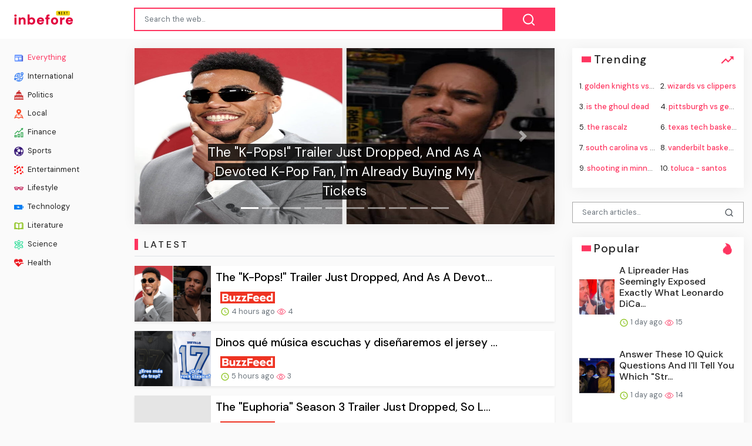

--- FILE ---
content_type: text/html;charset=UTF-8
request_url: https://inbefore.mirazmac.com/?q=P%EF%BF%BD%EF%BF%BDnar%20deniz&engine=4
body_size: 21386
content:

<!DOCTYPE html>
<html dir="ltr">
<head>
    
    <meta charset="utf-8">
    <meta name="viewport" content="width=device-width, initial-scale=1, shrink-to-fit=no, user-scalable=no">
    <meta http-equiv="x-ua-compatible" content="ie=edge,chrome=1">
    <link rel="dns-prefetch" href="//www.google.com">
    <link rel="dns-prefetch" href="//cse.google.com">
    <title>inbefore | search engine, content portal, news aggretator</title>
	<meta name="description" content="inbefore is a automated news aggregator with Google CSE based search engine script that searches different portions of the web via Google Custom Search Engine.">
	<meta name="image" content="https://inbefore.mirazmac.com/site/assets/img/og-image.png">
	<!-- Schema.org Tags -->
	<meta itemprop="name" content="inbefore">
	<meta itemprop="description" content="inbefore is a automated news aggregator with Google CSE based search engine script that searches different portions of the web via Google Custom Search Engine.">
	<meta itemprop="image" content="https://inbefore.mirazmac.com/site/assets/img/og-image.png">
	<!-- Opengraph Tags -->
	<meta property="og:title" content="inbefore | search engine, content portal, news aggretator">
	<meta property="og:description" content="inbefore is a automated news aggregator with Google CSE based search engine script that searches different portions of the web via Google Custom Search Engine.">
	<meta property="og:image" content="https://inbefore.mirazmac.com/site/assets/img/og-image.png">
	<meta property="og:url" content="https://inbefore.mirazmac.com/">
	<meta property="og:site_name" content="inbefore">
	<meta property="og:locale" content="en_US">
	<meta property="og:type" content="website">
	<meta name="theme-color" content="#e2043e">
	<link rel="stylesheet" id="theme-styles" type="text/css" href="https://inbefore.mirazmac.com/site/themes/default/assets/css/styles.css?v=1.0.6">
	<link rel="stylesheet" id="theme-webfont" type="text/css" href="//fonts.googleapis.com/css?family=DM+Sans:400,500&amp;display=swap&v=1.0.6">
	<link rel="alternate" type="application/rss+xml" title="RSS Feed for inbefore" href="https://inbefore.mirazmac.com/rss.xml">
    <link rel="shortcut icon" type="image/x-icon" href="https://inbefore.mirazmac.com/favicon.ico">

    <script type="text/javascript">
        // Base URI to the site
        var base_uri = "https://inbefore.mirazmac.com/";
        // current route URL
        var current_route_uri = "https://inbefore.mirazmac.com/";
        // CSRF token
        var csrf_token = "78d0922b8ad05d5be26dc4ad1847153312d0fbc6";
        // CSRF token with & prefixed
        var csrf_token_amp = "&csrf_token=78d0922b8ad05d5be26dc4ad1847153312d0fbc6";
    </script>

    <style type="text/css">
            </style>

</head>
<body class="home">
    <div id="fb-root"></div>
    <svg xmlns="https://www.w3.org/2000/svg" id="svg-sprite">
    <symbol id="arrow-forward" viewBox="0 0 512 512"><path d="M294.1 256L167 129c-9.4-9.4-9.4-24.6 0-33.9s24.6-9.3 34 0L345 239c9.1 9.1 9.3 23.7.7 33.1L201.1 417c-4.7 4.7-10.9 7-17 7s-12.3-2.3-17-7c-9.4-9.4-9.4-24.6 0-33.9l127-127.1z"/></symbol>
    <symbol id="time" viewBox="0 0 512 512"><g fill-opacity=".9"><path d="M255.8 48C141 48 48 141.2 48 256s93 208 207.8 208c115 0 208.2-93.2 208.2-208S370.8 48 255.8 48zm.2 374.4c-91.9 0-166.4-74.5-166.4-166.4S164.1 89.6 256 89.6 422.4 164.1 422.4 256 347.9 422.4 256 422.4z"/><path d="M266.4 152h-31.2v124.8l109.2 65.5 15.6-25.6-93.6-55.5V152z"/></g></symbol>
    <symbol id="analytics" viewBox="0 0 512 512"><path d="M379.4 178.3l-87.2 133.4C299 320 303 330.5 303 342c0 26.5-21.5 48-48 48s-48-21.5-48-48c0-3 .3-6 .8-8.9l-57.6-33.5c-8.6 8.3-20.3 13.4-33.3 13.4-8.6 0-16.6-2.3-23.6-6.2L32 364.2v57.2c0 23.5 19.2 42.7 42.7 42.7h362.7c23.5 0 42.7-19.2 42.7-42.7V208.8l-58.6-38.9c-8.1 6.3-18.3 10.1-29.4 10.1-4.4 0-8.7-.6-12.7-1.7z"/><path d="M117 217c26.5 0 48 21.5 48 48 0 2.1-.2 4.2-.4 6.2l60.1 33.6c8.3-6.8 18.8-10.8 30.4-10.8 3.6 0 7.1.4 10.4 1.1l87.4-135.4c-5.6-7.8-8.9-17.4-8.9-27.8 0-26.5 21.5-48 48-48s48 21.5 48 48c0 3.9-.5 7.7-1.3 11.3l41.3 27.6V90.7c0-23.5-19.2-42.7-42.7-42.7H74.7C51.2 48 32 67.2 32 90.7V320l40-38.3c-1.9-5.2-3-10.8-3-16.7 0-26.5 21.5-48 48-48z"/></symbol>
    <symbol id="trending-up" viewBox="0 0 512 512"><path d="M345.6 128l51.3 51.3-109.3 109.4-89.6-89.6L32 365.4 63.6 397 198 262.5l89.6 89.7 141.1-141 51.3 51.3V128H345.6z"/></symbol>
    <symbol id="flame" viewBox="0 0 512 512"><path d="M393.3 222.1l-.2 10.4c-.8 11.7-7.9 43.4-22.1 54.7 7-15.2 17.3-47.2 10.2-82.7C361.6 107 287.5 65.6 193 50l-17.2-2.2c39.5 47.2 56.1 81.7 49.7 116.8-2.3 12.6-10 23.4-14 31.6 0 0 2.4-12.9 2-28.7-.3-14.2-6.6-31-18-39.6 3.5 18.4-.8 33.5-9.1 47.7-24.7 42.2-85.4 57.8-90.4 135.8v3.8c0 53.7 25.6 99 68.7 125-6.8-12.3-12-35.2-5.7-60.2 4 23.7 14 36 24.9 51.8 8.2 11.7 19.1 19.3 33.1 24.9s31 7.2 47.9 7.2c55.8 0 91.4-18.1 119.1-50.5s32.1-68 32.1-106.4-8.5-60.9-22.8-84.9z"/></symbol>
    <symbol id="arrow-dropright" viewBox="0 0 512 512"><path d="M192 128l128 128-128 128z"/></symbol>
    <symbol id="flag" viewBox="0 0 512 512"><path d="M396 83.2c-13.8 1.7-31.1 4.2-49.6 4.2-28.8 0-55-6.8-81.5-12.2C238 69.7 210.2 64 180.8 64c-58.6 0-78.5 12.1-80.6 13.4L96 80.3V448h48V269.8c9.7-1.2 21.9-2 36.9-2 27.3 0 52.8 10 79.8 15.5 27.6 5.6 56 11.5 86.9 11.5 18.4 0 34.6-2.4 48.4-4 7.5-.9 14-1.7 20-2.7V80.2c-5 1-12.5 2.1-20 3z"/></symbol>
    <symbol id="arrow-dropdown-circle" viewBox="0 0 512 512"><path d="M256 48C141.125 48 48 141.125 48 256s93.125 208 208 208 208-93.125 208-208S370.875 48 256 48zm0 272l-96-96h192l-96 96z"/></symbol>
    <symbol id="facebook" viewBox="0 0 512 512"><path d="M426.8 64H85.2C73.5 64 64 73.5 64 85.2v341.6c0 11.7 9.5 21.2 21.2 21.2H256V296h-45.9v-56H256v-41.4c0-49.6 34.4-76.6 78.7-76.6 21.2 0 44 1.6 49.3 2.3v51.8h-35.3c-24.1 0-28.7 11.4-28.7 28.2V240h57.4l-7.5 56H320v152h106.8c11.7 0 21.2-9.5 21.2-21.2V85.2c0-11.7-9.5-21.2-21.2-21.2z"/></symbol>
    <symbol id="vk" viewBox="0 0 512 512"><path d="M427 299.1c-8.6-8-15.7-12.8-18.5-20.5-1-2.7-1.3-4.3-1-7.6.4-6 5.5-13.8 39.6-58.9 14.2-18.8 32.7-41.5 32.7-58.5 0-11-4.5-13.7-20.8-13.7h-74c-6.5 0-10.9 8.9-13.6 16.4-2.8 7.5-8.2 19-21.4 43.8-13.8 26-32.3 48.8-40 52.4-2.2 1-3.6 1-5.5.8-1.2-.1-3.8-.8-6.2-3.7-2.3-2.8-5.9-7.7-4.5-53.9.8-25.8 3.7-43.8-1.7-54.8-1.1-2.2-3.5-4.5-4.8-5.5-7.7-5.5-29.4-7.5-48-7.5s-32.9 2.1-40 4.2c-7.1 2.1-15.1 6.9-18.9 12-2.5 3.3 4.3 1.6 10.9 4.6 4 1.8 9.3 4.6 11.2 9.3 8 20.8 9.7 37.3 5.3 66.7-1.1 7.2-2.3 18.5-6.6 25.5-2.4 3.9-7.9 3.6-9.5 3.1-16.1-4.9-28.6-26-41.2-50.7-13.1-25.8-19.8-43.9-23.4-51.3s-9.1-11.4-18.4-11.4H42.3c-5.2 0-9.9 4.3-9.9 9 0 11 18.6 43 29.8 66 20.2 41.4 46.7 81.4 82.4 120.2C182 376.3 233 384 249.3 384s29-.6 33.3-1.5c2-.4 4.1-1.3 5.7-2.5 7.1-5.5 5.8-16 6.3-24.2.5-8.4 1.4-19.5 7-26 5.2-6.1 11.1-7.8 18.6-4.1 7 3.5 12 9.4 17.2 15.1 10.1 10.9 19.3 23.2 31.3 32.2 5.5 4.1 11.5 6.7 17.9 8.7 8.5 2.6 16.5 2.7 25.3 2.3 9.7-.4 17-.3 29-.3s27.7.5 33.1-3.5c2.6-2 6-5 6-11.3 0-11.9-12.2-31.7-53-69.8z"/></symbol>
    <symbol id="twitter" viewBox="0 0 512 512"><path d="M492 109.5c-17.4 7.7-36 12.9-55.6 15.3 20-12 35.4-31 42.6-53.6-18.7 11.1-39.4 19.2-61.5 23.5C399.8 75.8 374.6 64 346.8 64c-53.5 0-96.8 43.4-96.8 96.9 0 7.6.8 15 2.5 22.1-80.5-4-151.9-42.6-199.6-101.3-8.3 14.3-13.1 31-13.1 48.7 0 33.6 17.2 63.3 43.2 80.7-16-.4-31-4.8-44-12.1v1.2c0 47 33.4 86.1 77.7 95-8.1 2.2-16.7 3.4-25.5 3.4-6.2 0-12.3-.6-18.2-1.8 12.3 38.5 48.1 66.5 90.5 67.3-33.1 26-74.9 41.5-120.3 41.5-7.8 0-15.5-.5-23.1-1.4C62.8 432 113.7 448 168.3 448 346.6 448 444 300.3 444 172.2c0-4.2-.1-8.4-.3-12.5C462.6 146 479 129 492 109.5z"/></symbol>
    <symbol id="instagram" viewBox="0 0 512 512"><path d="M336 96c21.2 0 41.3 8.4 56.5 23.5S416 154.8 416 176v160c0 21.2-8.4 41.3-23.5 56.5S357.2 416 336 416H176c-21.2 0-41.3-8.4-56.5-23.5S96 357.2 96 336V176c0-21.2 8.4-41.3 23.5-56.5S154.8 96 176 96h160m0-32H176c-61.6 0-112 50.4-112 112v160c0 61.6 50.4 112 112 112h160c61.6 0 112-50.4 112-112V176c0-61.6-50.4-112-112-112z"/><path d="M360 176c-13.3 0-24-10.7-24-24s10.7-24 24-24c13.2 0 24 10.7 24 24s-10.8 24-24 24zM256 192c35.3 0 64 28.7 64 64s-28.7 64-64 64-64-28.7-64-64 28.7-64 64-64m0-32c-53 0-96 43-96 96s43 96 96 96 96-43 96-96-43-96-96-96z"/></symbol>
    <symbol id="youtube" viewBox="0 0 512 512"><path d="M508.6 148.8c0-45-33.1-81.2-74-81.2C379.2 65 322.7 64 265 64h-18c-57.6 0-114.2 1-169.6 3.6C36.6 67.6 3.5 104 3.5 149 1 184.6-.1 220.2 0 255.8c-.1 35.6 1 71.2 3.4 106.9 0 45 33.1 81.5 73.9 81.5 58.2 2.7 117.9 3.9 178.6 3.8 60.8.2 120.3-1 178.6-3.8 40.9 0 74-36.5 74-81.5 2.4-35.7 3.5-71.3 3.4-107 .2-35.6-.9-71.2-3.3-106.9zM207 353.9V157.4l145 98.2-145 98.3z"/></symbol>
    <symbol id="github" viewBox="0 0 512 512"><path d="M256 32C132.3 32 32 134.9 32 261.7c0 101.5 64.2 187.5 153.2 217.9 1.4.3 2.6.4 3.8.4 8.3 0 11.5-6.1 11.5-11.4 0-5.5-.2-19.9-.3-39.1-8.4 1.9-15.9 2.7-22.6 2.7-43.1 0-52.9-33.5-52.9-33.5-10.2-26.5-24.9-33.6-24.9-33.6-19.5-13.7-.1-14.1 1.4-14.1h.1c22.5 2 34.3 23.8 34.3 23.8 11.2 19.6 26.2 25.1 39.6 25.1 10.5 0 20-3.4 25.6-6 2-14.8 7.8-24.9 14.2-30.7-49.7-5.8-102-25.5-102-113.5 0-25.1 8.7-45.6 23-61.6-2.3-5.8-10-29.2 2.2-60.8 0 0 1.6-.5 5-.5 8.1 0 26.4 3.1 56.6 24.1 17.9-5.1 37-7.6 56.1-7.7 19 .1 38.2 2.6 56.1 7.7 30.2-21 48.5-24.1 56.6-24.1 3.4 0 5 .5 5 .5 12.2 31.6 4.5 55 2.2 60.8 14.3 16.1 23 36.6 23 61.6 0 88.2-52.4 107.6-102.3 113.3 8 7.1 15.2 21.1 15.2 42.5 0 30.7-.3 55.5-.3 63 0 5.4 3.1 11.5 11.4 11.5 1.2 0 2.6-.1 4-.4C415.9 449.2 480 363.1 480 261.7 480 134.9 379.7 32 256 32z"/></symbol>
    <symbol id="website" viewBox="0 0 512 512"><path d="M256 48C141.124 48 48 141.125 48 256s93.124 208 208 208c114.875 0 208-93.125 208-208S370.875 48 256 48zm-21.549 384.999c-39.464-4.726-75.978-22.392-104.519-50.932C96.258 348.393 77.714 303.622 77.714 256c0-42.87 15.036-83.424 42.601-115.659.71 8.517 2.463 17.648 2.014 24.175-1.64 23.795-3.988 38.687 9.94 58.762 5.426 7.819 6.759 19.028 9.4 28.078 2.583 8.854 12.902 13.498 20.019 18.953 14.359 11.009 28.096 23.805 43.322 33.494 10.049 6.395 16.326 9.576 13.383 21.839-2.367 9.862-3.028 15.937-8.13 24.723-1.557 2.681 5.877 19.918 8.351 22.392 7.498 7.497 14.938 14.375 23.111 21.125 12.671 10.469-1.231 24.072-7.274 39.117zm147.616-50.932c-25.633 25.633-57.699 42.486-92.556 49.081 4.94-12.216 13.736-23.07 21.895-29.362 7.097-5.476 15.986-16.009 19.693-24.352 3.704-8.332 8.611-15.555 13.577-23.217 7.065-10.899-17.419-27.336-25.353-30.781-17.854-7.751-31.294-18.21-47.161-29.375-11.305-7.954-34.257 4.154-47.02-1.417-17.481-7.633-31.883-20.896-47.078-32.339-15.68-11.809-14.922-25.576-14.922-42.997 12.282.453 29.754-3.399 37.908 6.478 2.573 3.117 11.42 17.042 17.342 12.094 4.838-4.043-3.585-20.249-5.212-24.059-5.005-11.715 11.404-16.284 19.803-24.228 10.96-10.364 34.47-26.618 32.612-34.047s-23.524-28.477-36.249-25.193c-1.907.492-18.697 18.097-21.941 20.859.086-5.746.172-11.491.26-17.237.055-3.628-6.768-7.352-6.451-9.692.8-5.914 17.262-16.647 21.357-21.357-2.869-1.793-12.659-10.202-15.622-8.968-7.174 2.99-15.276 5.05-22.45 8.039 0-2.488-.302-4.825-.662-7.133a176.585 176.585 0 0 1 45.31-13.152l14.084 5.66 9.944 11.801 9.924 10.233 8.675 2.795 13.779-12.995L282 87.929V79.59c27.25 3.958 52.984 14.124 75.522 29.8-4.032.361-8.463.954-13.462 1.59-2.065-1.22-4.714-1.774-6.965-2.623 6.531 14.042 13.343 27.89 20.264 41.746 7.393 14.801 23.793 30.677 26.673 46.301 3.394 18.416 1.039 35.144 2.896 56.811 1.788 20.865 23.524 44.572 23.524 44.572s10.037 3.419 18.384 2.228c-7.781 30.783-23.733 59.014-46.769 82.052z"/></symbol>
    <symbol id="whatsapp" viewBox="0 0 512 512"><path d="M260.062 32C138.605 32 40.134 129.701 40.134 250.232c0 41.23 11.532 79.79 31.559 112.687L32 480l121.764-38.682c31.508 17.285 67.745 27.146 106.298 27.146C381.535 468.464 480 370.749 480 250.232 480 129.701 381.535 32 260.062 32zm109.362 301.11c-5.174 12.827-28.574 24.533-38.899 25.072-10.314.547-10.608 7.994-66.84-16.434-56.225-24.434-90.052-83.844-92.719-87.67-2.669-3.812-21.78-31.047-20.749-58.455 1.038-27.413 16.047-40.346 21.404-45.725 5.351-5.387 11.486-6.352 15.232-6.413 4.428-.072 7.296-.132 10.573-.011 3.274.124 8.192-.685 12.45 10.639 4.256 11.323 14.443 39.153 15.746 41.989 1.302 2.839 2.108 6.126.102 9.771-2.012 3.653-3.042 5.935-5.961 9.083-2.935 3.148-6.174 7.042-8.792 9.449-2.92 2.665-5.97 5.572-2.9 11.269 3.068 5.693 13.653 24.356 29.779 39.736 20.725 19.771 38.598 26.329 44.098 29.317 5.515 3.004 8.806 2.67 12.226-.929 3.404-3.599 14.639-15.746 18.596-21.169 3.955-5.438 7.661-4.373 12.742-2.329 5.078 2.052 32.157 16.556 37.673 19.551 5.51 2.989 9.193 4.529 10.51 6.9 1.317 2.38.901 13.531-4.271 26.359z"/></symbol>
    <symbol id="google" viewBox="0 0 512 512"><path d="M457.6 224l-2.1-8.9H262V297h115.6c-12 57-67.7 87-113.2 87-33.1 0-68-13.9-91.1-36.3-23.7-23-38.8-56.9-38.8-91.8 0-34.5 15.5-69 38.1-91.7 22.5-22.6 56.6-35.4 90.5-35.4 38.8 0 66.6 20.6 77 30l58.2-57.9c-17.1-15-64-52.8-137.1-52.8-56.4 0-110.5 21.6-150 61C72.2 147.9 52 204 52 256s19.1 105.4 56.9 144.5c40.4 41.7 97.6 63.5 156.5 63.5 53.6 0 104.4-21 140.6-59.1 35.6-37.5 54-89.4 54-143.8 0-22.9-2.3-36.5-2.4-37.1z"/></symbol>
    <symbol id="home" viewBox="0 0 512 512"><path d="M208 448V320h96v128h97.6V256H464L256 64 48 256h62.4v192z"/></symbol>
    <symbol id="mail" viewBox="0 0 512 512"><path d="M437.332 80H74.668C51.199 80 32 99.198 32 122.667v266.666C32 412.802 51.199 432 74.668 432h362.664C460.801 432 480 412.802 480 389.333V122.667C480 99.198 460.801 80 437.332 80zM432 170.667L256 288 80 170.667V128l176 117.333L432 128v42.667z"/></symbol>
    <symbol id="arrow-back" viewBox="0 0 512 512"><path d="M217.9 256L345 129c9.4-9.4 9.4-24.6 0-33.9-9.4-9.4-24.6-9.3-34 0L167 239c-9.1 9.1-9.3 23.7-.7 33.1L310.9 417c4.7 4.7 10.9 7 17 7s12.3-2.3 17-7c9.4-9.4 9.4-24.6 0-33.9L217.9 256z"/></symbol>
    <symbol id="arrow-down" viewBox="0 0 512 512"><path d="M256 294.1L383 167c9.4-9.4 24.6-9.4 33.9 0s9.3 24.6 0 34L273 345c-9.1 9.1-23.7 9.3-33.1.7L95 201.1c-4.7-4.7-7-10.9-7-17s2.3-12.3 7-17c9.4-9.4 24.6-9.4 33.9 0l127.1 127z"/></symbol>
    <symbol id="call" viewBox="0 0 512 512"><path d="M426.666 330.667a250.385 250.385 0 0 1-75.729-11.729c-7.469-2.136-16-1.073-21.332 5.333l-46.939 46.928c-60.802-30.928-109.864-80-140.802-140.803l46.939-46.927c5.332-5.333 7.462-13.864 5.332-21.333-8.537-24.531-12.802-50.136-12.802-76.803C181.333 73.604 171.734 64 160 64H85.333C73.599 64 64 73.604 64 85.333 64 285.864 226.136 448 426.666 448c11.73 0 21.334-9.604 21.334-21.333V352c0-11.729-9.604-21.333-21.334-21.333z"/></symbol>
    <symbol id="funnel" viewBox="0 0 512 512"><path d="M208 400h96v-47.994h-96V400zM32 112v47.994h448V112H32zm80 168.783h288v-49.555H112v49.555z"/></symbol>
    <symbol id="paper" viewBox="0 0 512 512"><path d="M464 64H192c-8.8 0-16 7.7-16 16.5V112H74c-23.1 0-42 18.9-42 42v207.5c0 47.6 39 86.5 86 86.5h279.7c45.1 0 82.3-36.9 82.3-82V80c0-8.8-7.2-16-16-16zm-288 80v192h-42V163.2c0-6.8-.8-13.3-3.3-19.2H176zm-17 255.4C148 410 133.2 416 118.5 416c-14.5 0-28.1-5.7-38.5-16-10.3-10.3-16-24-16-38.5V163.2c0-10.6 8.4-19.2 19-19.2s19 8.6 19 19.2V352c0 8.8 7.2 16 16 16h57.5c-1.5 11.6-7.2 22.6-16.5 31.4zM448 366c0 13.3-5.4 25.8-14.9 35.3-9.5 9.5-22.2 14.7-35.4 14.7H187.3c12.8-14.9 20.7-33.9 20.7-54.5V97h240v269z"/><path d="M248 136h160v56H248zM248 224h160v32H248zM248 288h160v32H248zM408 352H248s0 32-8 32h148.7c19.3 0 19.3-21 19.3-32z"/></symbol>
    <symbol id="people" viewBox="0 0 512 512"><path d="M337.454 232c33.599 0 61.092-27.002 61.092-60 0-32.997-27.493-60-61.092-60s-61.09 27.003-61.09 60c0 32.998 27.491 60 61.09 60zm-162.908 0c33.599 0 61.09-27.002 61.09-60 0-32.997-27.491-60-61.09-60s-61.092 27.003-61.092 60c0 32.998 27.493 60 61.092 60zm0 44C126.688 276 32 298.998 32 346v54h288v-54c0-47.002-97.599-70-145.454-70zm162.908 11.003c-6.105 0-10.325 0-17.454.997 23.426 17.002 32 28 32 58v54h128v-54c0-47.002-94.688-58.997-142.546-58.997z"/></symbol>
    <symbol id="person" viewBox="0 0 512 512"><path d="M256 256c52.805 0 96-43.201 96-96s-43.195-96-96-96-96 43.201-96 96 43.195 96 96 96zm0 48c-63.598 0-192 32.402-192 96v48h384v-48c0-63.598-128.402-96-192-96z"/></symbol>
    <symbol id="settings" viewBox="0 0 512 512"><path d="M413.967 276.8c1.06-6.235 1.06-13.518 1.06-20.8s-1.06-13.518-1.06-20.8l44.667-34.318c4.26-3.118 5.319-8.317 2.13-13.518L418.215 115.6c-2.129-4.164-8.507-6.235-12.767-4.164l-53.186 20.801c-10.638-8.318-23.394-15.601-36.16-20.801l-7.448-55.117c-1.06-4.154-5.319-8.318-10.638-8.318h-85.098c-5.318 0-9.577 4.164-10.637 8.318l-8.508 55.117c-12.767 5.2-24.464 12.482-36.171 20.801l-53.186-20.801c-5.319-2.071-10.638 0-12.767 4.164L49.1 187.365c-2.119 4.153-1.061 10.399 2.129 13.518L96.97 235.2c0 7.282-1.06 13.518-1.06 20.8s1.06 13.518 1.06 20.8l-44.668 34.318c-4.26 3.118-5.318 8.317-2.13 13.518L92.721 396.4c2.13 4.164 8.508 6.235 12.767 4.164l53.187-20.801c10.637 8.318 23.394 15.601 36.16 20.801l8.508 55.117c1.069 5.2 5.318 8.318 10.637 8.318h85.098c5.319 0 9.578-4.164 10.638-8.318l8.518-55.117c12.757-5.2 24.464-12.482 36.16-20.801l53.187 20.801c5.318 2.071 10.637 0 12.767-4.164l42.549-71.765c2.129-4.153 1.06-10.399-2.13-13.518l-46.8-34.317zm-158.499 52c-41.489 0-74.46-32.235-74.46-72.8s32.971-72.8 74.46-72.8 74.461 32.235 74.461 72.8-32.972 72.8-74.461 72.8z"/></symbol>
    <symbol id="notifications" viewBox="0 0 512 512"><path d="M256 464c22.779 0 41.411-18.719 41.411-41.6h-82.823c0 22.881 18.633 41.6 41.412 41.6zm134.589-124.8V224.8c0-63.44-44.516-117.518-103.53-131.041V79.2c0-17.682-13.457-31.2-31.059-31.2s-31.059 13.518-31.059 31.2v14.559c-59.015 13.523-103.53 67.601-103.53 131.041v114.4L80 380.8v20.8h352v-20.8l-41.411-41.6z"/></symbol>
    <symbol id="checkmark" viewBox="0 0 512 512"><path d="M186.301 339.893L96 249.461l-32 30.507L186.301 402 448 140.506 416 110z"/></symbol>
    <symbol id="close" viewBox="0 0 512 512"><path d="M405 136.798L375.202 107 256 226.202 136.798 107 107 136.798 226.202 256 107 375.202 136.798 405 256 285.798 375.202 405 405 375.202 285.798 256z"/></symbol>
    <symbol id="trash" viewBox="0 0 512 512"><path d="M128 405.429C128 428.846 147.198 448 170.667 448h170.667C364.802 448 384 428.846 384 405.429V160H128v245.429zM416 96h-80l-26.785-32H202.786L176 96H96v32h320V96z"/></symbol>
    <symbol id="warning" viewBox="0 0 512 512"><path d="M32 464h448L256 48 32 464zm248-64h-48v-48h48v48zm0-80h-48v-96h48v96z"/></symbol>
    <symbol id="more" viewBox="0 0 512 512"><path d="M296 136c0-22.002-17.998-40-40-40s-40 17.998-40 40 17.998 40 40 40 40-17.998 40-40zm0 240c0-22.002-17.998-40-40-40s-40 17.998-40 40 17.998 40 40 40 40-17.998 40-40zm0-120c0-22.002-17.998-40-40-40s-40 17.998-40 40 17.998 40 40 40 40-17.998 40-40z"/></symbol>
    <symbol id="create" viewBox="0 0 512 512"><path d="M64 368v80h80l235.727-235.729-79.999-79.998L64 368zm377.602-217.602c8.531-8.531 8.531-21.334 0-29.865l-50.135-50.135c-8.531-8.531-21.334-8.531-29.865 0l-39.468 39.469 79.999 79.998 39.469-39.467z"/></symbol>
    <symbol id="add" viewBox="0 0 512 512"><path d="M416 277.333H277.333V416h-42.666V277.333H96v-42.666h138.667V96h42.666v138.667H416v42.666z"/></symbol>
    <symbol id="delete" viewBox="0 0 1024 1024"><path d="M896 149H341q-9 0-18 3.5t-16 9.5L9 503q-10 13-10 28t10 28l298 341q7 10 16 13.5t18 3.5h555q54 0 91-36.5t37-91.5V277q0-54-37-91t-91-37zm43 640q0 20-12 31.5T896 832H363L102 533l261-298h533q19 0 31 11.5t12 30.5v512zM798 375q-13-12-30-12t-30 12l-98 99-98-99q-13-12-30-12t-30 12q-13 13-13 30t13 30l98 98-98 98q-13 13-13 30t13 30q7 7 15.5 10t14.5 3 14.5-3 15.5-10l98-98 98 98q7 7 15.5 10t14.5 3 14.5-3 15.5-10q13-13 13-30t-13-30l-98-98 98-98q13-13 13-30t-13-30z"/></symbol>
    <symbol id="search" viewBox="0 0 1024 1024"><path d="M926 887L768 730q38-48 61.5-110T853 491q0-80-30-150t-82-122-122-82-150-30-150 30-122 82-82 122-30 150 30 150 82 122 122 82 150 30q68 0 129.5-22T708 789l158 158q7 7 15.5 10t14.5 3 14.5-3 15.5-10q13-13 13-30t-13-30zM171 491q0-63 23-117 23-55 63.5-95t94.5-64q55-23 117-23 63 0 117 23 55 24 95 64t64 95q23 54 23 117 0 60-23.5 115T683 700q-42 41-95.5 63T474 785q-64 2-120-21-55-22-96-62t-64-95q-23-54-23-116z"/></symbol>
<symbol viewBox="0 0 512 512" id="eye-outline"><path d="M255.66,112c-77.94,0-157.89,45.11-220.83,135.33a16,16,0,0,0-.27,17.77C82.92,340.8,161.8,400,255.66,400,348.5,400,429,340.62,477.45,264.75a16.14,16.14,0,0,0,0-17.47C428.89,172.28,347.8,112,255.66,112Z" style="fill:none;stroke:currentColor;stroke-linecap:round;stroke-linejoin:round;stroke-width:32px"/><circle cx="256" cy="256" r="80" style="fill:none;stroke:currentColor;stroke-miterlimit:10;stroke-width:32px"/></symbol>
    <symbol id="lock" viewBox="0 0 512 512"><path d="M376 186h-20v-40c0-55-45-100-100-100S156 91 156 146v40h-20c-22.002 0-40 17.998-40 40v200c0 22.002 17.998 40 40 40h240c22.002 0 40-17.998 40-40V226c0-22.002-17.998-40-40-40zM256 368c-22.002 0-40-17.998-40-40s17.998-40 40-40 40 17.998 40 40-17.998 40-40 40zm62.002-182H193.998v-40c0-34.004 28.003-62.002 62.002-62.002 34.004 0 62.002 27.998 62.002 62.002v40z"/></symbol>
    <symbol id="compass" viewBox="0 0 512 512"><path d="M256 231.358c-13.442 0-24.643 11.2-24.643 24.642s11.2 24.643 24.643 24.643 24.643-11.2 24.643-24.643-11.201-24.642-24.643-24.642zM256 32C132.8 32 32 132.8 32 256s100.8 224 224 224 224-100.8 224-224S379.2 32 256 32zm49.284 273.284L121.6 390.4l85.116-183.679L390.4 121.6l-85.116 183.684z"/></symbol>
    <symbol viewBox="0 0 36 36" id="love"><path d="M35.885 11.833c0-5.45-4.418-9.868-9.867-9.868-3.308 0-6.227 1.633-8.018 4.129-1.791-2.496-4.71-4.129-8.017-4.129-5.45 0-9.868 4.417-9.868 9.868 0 .772.098 1.52.266 2.241C1.751 22.587 11.216 31.568 18 34.034c6.783-2.466 16.249-11.447 17.617-19.959.17-.721.268-1.469.268-2.242z"/></symbol>
    <symbol viewBox="10 10 40 40" id="i-pointer-l" width="100%" height="100%"><path d="M36.5 39.3c1.2 2.1 3.6 5.9 4.1 9.2-2.8.7-5.6 1.2-8.8.5 2-2 5.1 0 7.1-1.7-8.4-1.1-15.2-12-17.9-18.4-1.9-4.5-2.6-14.2.2-18.3-1.5 14.6 2.9 28.2 16.5 35.3-.2-2.3-2-3.9-1.2-6.6z"></path></symbol>
    <symbol viewBox="10 10 40 40" id="i-pointer-r" width="100%" height="100%"><path d="M23.5 39.3c-1.2 2.1-3.6 5.9-4.1 9.2 2.8.7 5.6 1.2 8.8.5-2-2-5.1 0-7.1-1.7 8.4-1.1 15.2-12 17.9-18.4 1.9-4.5 2.6-14.2-.2-18.3 1.5 14.6-2.9 28.2-16.5 35.3.2-2.3 2-3.9 1.2-6.6z"></path></symbol>
    <symbol id="briefcase" viewBox="0 0 512 512"><path d="M352 144v-39.6C352 82 334 64 311.6 64H200.4C178 64 160 82 160 104.4V144H48v263.6C48 430 66 448 88.4 448h335.2c22.4 0 40.4-18 40.4-40.4V144H352zm-40 0H200v-40h112v40z"/></symbol>
    <symbol id="bookmark" viewBox="0 0 512 512"><path d="M360 64H152c-22.002 0-40 17.998-40 40v344l144-64 144 64V104c0-22.002-17.998-40-40-40z"/></symbol>
    <symbol id="chatbubbles" viewBox="0 0 512 512"><path d="M132.8 368c-20.2 0-44.8-24.6-44.8-44.8V160h-9.6C61.7 160 48 173.7 48 190.4V464l58.5-58h215.1c16.7 0 30.4-14.1 30.4-30.9V368H132.8z"/><path d="M429.1 48H149.9C130.7 48 115 63.7 115 82.9V309c0 19.2 15.7 35 34.9 35h238.2l75.9 53V82.9c0-19.2-15.7-34.9-34.9-34.9z"/></symbol>
    <symbol id="sad" viewBox="0 0 512 512"><path d="M256 288c-45.443 0-83.675 26.076-102.205 64h204.41c-18.53-37.924-56.762-64-102.205-64z"/><path d="M256 48C140.563 48 48 141.6 48 256s92.563 208 208 208 208-93.6 208-208S370.401 48 256 48zm0 374.4c-91.518 0-166.404-74.883-166.404-166.4 0-91.518 74.887-166.4 166.404-166.4S422.404 164.482 422.404 256 347.518 422.4 256 422.4z"/><path d="M328.8 235.2c17.683 0 31.201-13.518 31.201-31.2s-13.519-31.2-31.201-31.2c-17.682 0-31.2 13.518-31.2 31.2s13.518 31.2 31.2 31.2zM183.2 235.2c17.682 0 31.2-13.518 31.2-31.2s-13.519-31.2-31.2-31.2c-17.683 0-31.201 13.518-31.201 31.2s13.519 31.2 31.201 31.2z"/></symbol><symbol id="download" viewBox="0 0 512 512"><path d="M416 199.5h-91.4V64H187.4v135.5H96l160 158.1 160-158.1zM96 402.8V448h320v-45.2H96z"/></symbol>
    <filter id="blur" width="110%" height="100%">
    <feGaussianBlur stdDeviation="2" result="blur" />
  </filter>

</svg>

<header class="site-navbar navbar-light" id="site-navbar">
    <div class="container">
        <div class="row">
            <div class="col-md-2 col-12 d-flex d-md-block px-md-4"><a class="navbar-brand navbar-logo py-0" href="https://inbefore.mirazmac.com/">
                            <img src="https://inbefore.mirazmac.com/site/logo.png" class="site-logo"></a>

<div class="flex-1 text-right">
        <button class="navbar-toggler d-md-none d-inline-block text-dark" type="button" data-action="offcanvas-open" data-target="#topnavbar" aria-controls="topnavbar" aria-expanded="false">
            <span class="navbar-toggler-icon"></span>
        </button>
    </div>
            </div>
            <div class="col-md-7 col-12">
                <form method="get" action="https://inbefore.mirazmac.com/search" id="searchForm" class="home-search-box">
                    <div class="input-group">
                        <input type="text" class="form-control" placeholder="Search the web..." name="q" id="q" autocomplete="off" value="">
                        <div class="input-group-append">
                            <button class="btn btn-primary" type="submit"><svg class="svg-icon svg-md"><use xlink:href="#search"/></svg></button>
                        </div>
                    </div>
                </form>
            </div>
            <div class="col-md-3 text-right d-none d-md-block px-1">
        <button class="navbar-toggler d-lg-none d-inline-block text-dark" type="button" data-action="offcanvas-open" data-target="#topnavbar" aria-controls="topnavbar" aria-expanded="false">
            <span class="navbar-toggler-icon"></span>
        </button>
                            </div>
            </div>
        </div>

</header>

<!-- Mobile Nav -->
<nav class="navbar-light position-absolute" style="top:-9999999rem">
  <div class="navbar-collapse offcanvas-collapse" id="topnavbar">
    <button data-action="offcanvas-close" data-target="#topnavbar" class="btn btn-link close d-lg-none">&times;</button>
    <h6 class="dropdown-header font-weight-600 d-lg-none px-0 mb-2">Site Menu</h6>

    <ul class="nav navbar-categories flex-column">

        <li class="nav-item">
          <a class="nav-link active" href="https://inbefore.mirazmac.com/">
            <svg class="svg-icon mr-1"><use xlink:href="#paper"/></svg>            Everything          </a>
        </li>

                <li class="nav-item">
          <a class="nav-link " href="https://inbefore.mirazmac.com/category/international">
            <img src="https://inbefore.mirazmac.com/site/uploads/2019/Oct/04/iconmonstr-delivery-13-48.png" class="category-icon mr-1">
            International          </a>
        </li>
                <li class="nav-item">
          <a class="nav-link " href="https://inbefore.mirazmac.com/category/politics">
            <img src="https://inbefore.mirazmac.com/site/uploads/2019/Oct/04/iconmonstr-building-35-48.png" class="category-icon mr-1">
            Politics          </a>
        </li>
                <li class="nav-item">
          <a class="nav-link " href="https://inbefore.mirazmac.com/category/local">
            <img src="https://inbefore.mirazmac.com/site/uploads/2019/Oct/04/iconmonstr-map-8-48.png" class="category-icon mr-1">
            Local          </a>
        </li>
                <li class="nav-item">
          <a class="nav-link " href="https://inbefore.mirazmac.com/category/finance">
            <img src="https://inbefore.mirazmac.com/site/uploads/2019/Oct/04/iconmonstr-chart-6-48.png" class="category-icon mr-1">
            Finance          </a>
        </li>
                <li class="nav-item">
          <a class="nav-link " href="https://inbefore.mirazmac.com/category/sports">
            <img src="https://inbefore.mirazmac.com/site/uploads/2019/Oct/04/iconmonstr-soccer-1-32.png" class="category-icon mr-1">
            Sports          </a>
        </li>
                <li class="nav-item">
          <a class="nav-link " href="https://inbefore.mirazmac.com/category/entertainment">
            <img src="https://inbefore.mirazmac.com/site/uploads/2019/Oct/04/iconmonstr-party-15-32.png" class="category-icon mr-1">
            Entertainment          </a>
        </li>
                <li class="nav-item">
          <a class="nav-link " href="https://inbefore.mirazmac.com/category/lifestyle">
            <img src="https://inbefore.mirazmac.com/site/uploads/2019/Oct/04/iconmonstr-glasses-13-32.png" class="category-icon mr-1">
            Lifestyle          </a>
        </li>
                <li class="nav-item">
          <a class="nav-link " href="https://inbefore.mirazmac.com/category/technology">
            <img src="https://inbefore.mirazmac.com/site/uploads/2019/Oct/04/iconmonstr-battery-10-32.png" class="category-icon mr-1">
            Technology          </a>
        </li>
                <li class="nav-item">
          <a class="nav-link " href="https://inbefore.mirazmac.com/category/literature">
            <img src="https://inbefore.mirazmac.com/site/uploads/2019/Oct/04/iconmonstr-book-17-32.png" class="category-icon mr-1">
            Literature          </a>
        </li>
                <li class="nav-item">
          <a class="nav-link " href="https://inbefore.mirazmac.com/category/science">
            <img src="https://inbefore.mirazmac.com/site/uploads/2019/Oct/04/iconmonstr-school-18-32.png" class="category-icon mr-1">
            Science          </a>
        </li>
                <li class="nav-item">
          <a class="nav-link " href="https://inbefore.mirazmac.com/category/health">
            <img src="https://inbefore.mirazmac.com/site/uploads/2019/Oct/04/iconmonstr-medical-6-32.png" class="category-icon mr-1">
            Health          </a>
        </li>
            </ul>
  </div>
</nav>

    
    <div id="content">
        <div class="container px-md-0 mt-3">



  <div class="row no-gutters">
    <div class="col-12 col-md-0 col-lg-2 p-0 px-lg-3">
        <div class="sidebar sidebar-left">
        
<nav class="navbar-light">

  <div class="navbar-collapse offcanvas-collapse">
    <ul class="nav navbar-categories flex-column">

        <li class="nav-item">
          <a class="nav-link active" href="https://inbefore.mirazmac.com/">
            <img src="https://inbefore.mirazmac.com/site/assets/img/everything.png" class="category-icon mr-1">
            Everything          </a>
        </li>

                <li class="nav-item">
          <a class="nav-link " href="https://inbefore.mirazmac.com/category/international">
            <img src="https://inbefore.mirazmac.com/site/uploads/2019/Oct/04/iconmonstr-delivery-13-48.png" class="category-icon mr-1">
            International          </a>
        </li>
                <li class="nav-item">
          <a class="nav-link " href="https://inbefore.mirazmac.com/category/politics">
            <img src="https://inbefore.mirazmac.com/site/uploads/2019/Oct/04/iconmonstr-building-35-48.png" class="category-icon mr-1">
            Politics          </a>
        </li>
                <li class="nav-item">
          <a class="nav-link " href="https://inbefore.mirazmac.com/category/local">
            <img src="https://inbefore.mirazmac.com/site/uploads/2019/Oct/04/iconmonstr-map-8-48.png" class="category-icon mr-1">
            Local          </a>
        </li>
                <li class="nav-item">
          <a class="nav-link " href="https://inbefore.mirazmac.com/category/finance">
            <img src="https://inbefore.mirazmac.com/site/uploads/2019/Oct/04/iconmonstr-chart-6-48.png" class="category-icon mr-1">
            Finance          </a>
        </li>
                <li class="nav-item">
          <a class="nav-link " href="https://inbefore.mirazmac.com/category/sports">
            <img src="https://inbefore.mirazmac.com/site/uploads/2019/Oct/04/iconmonstr-soccer-1-32.png" class="category-icon mr-1">
            Sports          </a>
        </li>
                <li class="nav-item">
          <a class="nav-link " href="https://inbefore.mirazmac.com/category/entertainment">
            <img src="https://inbefore.mirazmac.com/site/uploads/2019/Oct/04/iconmonstr-party-15-32.png" class="category-icon mr-1">
            Entertainment          </a>
        </li>
                <li class="nav-item">
          <a class="nav-link " href="https://inbefore.mirazmac.com/category/lifestyle">
            <img src="https://inbefore.mirazmac.com/site/uploads/2019/Oct/04/iconmonstr-glasses-13-32.png" class="category-icon mr-1">
            Lifestyle          </a>
        </li>
                <li class="nav-item">
          <a class="nav-link " href="https://inbefore.mirazmac.com/category/technology">
            <img src="https://inbefore.mirazmac.com/site/uploads/2019/Oct/04/iconmonstr-battery-10-32.png" class="category-icon mr-1">
            Technology          </a>
        </li>
                <li class="nav-item">
          <a class="nav-link " href="https://inbefore.mirazmac.com/category/literature">
            <img src="https://inbefore.mirazmac.com/site/uploads/2019/Oct/04/iconmonstr-book-17-32.png" class="category-icon mr-1">
            Literature          </a>
        </li>
                <li class="nav-item">
          <a class="nav-link " href="https://inbefore.mirazmac.com/category/science">
            <img src="https://inbefore.mirazmac.com/site/uploads/2019/Oct/04/iconmonstr-school-18-32.png" class="category-icon mr-1">
            Science          </a>
        </li>
                <li class="nav-item">
          <a class="nav-link " href="https://inbefore.mirazmac.com/category/health">
            <img src="https://inbefore.mirazmac.com/site/uploads/2019/Oct/04/iconmonstr-medical-6-32.png" class="category-icon mr-1">
            Health          </a>
        </li>
            </ul>
  </div>
</nav>

<div class="ad-block d-none d-md-block"></div>
    </div>
</div>
    <div class="col-md-8 col-lg-7 px-0 px-md-3">
        <div id="latestSlider" class="carousel slide" data-ride="carousel" data-touch="true">
  <ol class="carousel-indicators">
          <li data-target="#latestSlider" data-slide-to="0" class="active">
      </li>
          <li data-target="#latestSlider" data-slide-to="1" class="">
      </li>
          <li data-target="#latestSlider" data-slide-to="2" class="">
      </li>
          <li data-target="#latestSlider" data-slide-to="3" class="">
      </li>
          <li data-target="#latestSlider" data-slide-to="4" class="">
      </li>
          <li data-target="#latestSlider" data-slide-to="5" class="">
      </li>
          <li data-target="#latestSlider" data-slide-to="6" class="">
      </li>
          <li data-target="#latestSlider" data-slide-to="7" class="">
      </li>
          <li data-target="#latestSlider" data-slide-to="8" class="">
      </li>
          <li data-target="#latestSlider" data-slide-to="9" class="">
      </li>
      </ol>
  <div class="carousel-inner">
          <div class="carousel-item active"> <div class="carousel-caption">
        <a href="https://inbefore.mirazmac.com/the-k-pops-trailer-just-dropped-and-as-a-devoted-k-pop-fan-i-m-already-buying-my-tickets-92479.html" class="text-white" style="text-decoration:none"><h3 class="caption-label">The &quot;K-Pops!&quot; Trailer Just Dropped, And As A Devoted K-Pop Fan, I&apos;m Already Buying My Tickets</h3></a>
      </div>
      <a href="https://inbefore.mirazmac.com/the-k-pops-trailer-just-dropped-and-as-a-devoted-k-pop-fan-i-m-already-buying-my-tickets-92479.html" class="post-img-link" rel="bookmark">
        <img class="d-block w-100" src="https://img.buzzfeed.com/buzzfeed-static/static/2026-01/14/19/thumb/E6A3kkMBE.jpg?crop=1245:830;3,0&amp;resize=1250:830" alt="The &quot;K-Pops!&quot; Trailer Just Dropped, And As A Devoted K-Pop Fan, I&apos;m Already Buying My Tickets">
      </a>
  </div>
          <div class="carousel-item "> <div class="carousel-caption">
        <a href="https://inbefore.mirazmac.com/dinos-que-musica-escuchas-y-disenaremos-el-jersey-ideal-para-el-super-bowl-lx-92480.html" class="text-white" style="text-decoration:none"><h3 class="caption-label">Dinos qué música escuchas y diseñaremos el jersey ideal para el Super Bowl LX</h3></a>
      </div>
      <a href="https://inbefore.mirazmac.com/dinos-que-musica-escuchas-y-disenaremos-el-jersey-ideal-para-el-super-bowl-lx-92480.html" class="post-img-link" rel="bookmark">
        <img class="d-block w-100" src="https://img.buzzfeed.com/buzzfeed-static/static/2026-01/13/14/thumb/G_pmxyX6C.jpg?crop=1245:830;3,0&amp;resize=1250:830" alt="Dinos qué música escuchas y diseñaremos el jersey ideal para el Super Bowl LX">
      </a>
  </div>
          <div class="carousel-item "> <div class="carousel-caption">
        <a href="https://inbefore.mirazmac.com/the-euphoria-season-3-trailer-just-dropped-so-let-s-see-how-much-you-remember-about-the-show-92478.html" class="text-white" style="text-decoration:none"><h3 class="caption-label">The &quot;Euphoria&quot; Season 3 Trailer Just Dropped, So Let&apos;s See How Much You Remember About The Show</h3></a>
      </div>
      <a href="https://inbefore.mirazmac.com/the-euphoria-season-3-trailer-just-dropped-so-let-s-see-how-much-you-remember-about-the-show-92478.html" class="post-img-link" rel="bookmark">
        <img class="d-block w-100" src="https://img.buzzfeed.com/buzzfeed-static/static/2026-01/14/19/thumb/roGP_pR9C.jpg?crop=1245:830;3,0&amp;resize=1250:830" alt="The &quot;Euphoria&quot; Season 3 Trailer Just Dropped, So Let&apos;s See How Much You Remember About The Show">
      </a>
  </div>
          <div class="carousel-item "> <div class="carousel-caption">
        <a href="https://inbefore.mirazmac.com/everything-we-know-about-the-game-of-thrones-spin-off-a-knight-of-the-seven-kingdoms-92477.html" class="text-white" style="text-decoration:none"><h3 class="caption-label">Everything We Know About The &quot;Game Of Thrones&quot; Spin-Off &quot;A Knight Of The Seven Kingdoms&quot;</h3></a>
      </div>
      <a href="https://inbefore.mirazmac.com/everything-we-know-about-the-game-of-thrones-spin-off-a-knight-of-the-seven-kingdoms-92477.html" class="post-img-link" rel="bookmark">
        <img class="d-block w-100" src="https://img.buzzfeed.com/buzzfeed-static/static/2026-01/13/21/thumb/NPeLoUVBz.jpg?crop=1245:830;3,0&amp;resize=1250:830" alt="Everything We Know About The &quot;Game Of Thrones&quot; Spin-Off &quot;A Knight Of The Seven Kingdoms&quot;">
      </a>
  </div>
          <div class="carousel-item "> <div class="carousel-caption">
        <a href="https://inbefore.mirazmac.com/neuroscientists-decipher-procrastination-a-brain-mechanism-explains-why-people-leave-certain-tasks-f-92476.html" class="text-white" style="text-decoration:none"><h3 class="caption-label">Neuroscientists Decipher Procrastination: A Brain Mechanism Explains Why People Leave Certain Tasks for Later</h3></a>
      </div>
      <a href="https://inbefore.mirazmac.com/neuroscientists-decipher-procrastination-a-brain-mechanism-explains-why-people-leave-certain-tasks-f-92476.html" class="post-img-link" rel="bookmark">
        <img class="d-block w-100" src="https://media.wired.com/photos/6967dd15f33351a63c751f1c/master/pass/procrastinacion.jpg" alt="Neuroscientists Decipher Procrastination: A Brain Mechanism Explains Why People Leave Certain Tasks for Later">
      </a>
  </div>
          <div class="carousel-item "> <div class="carousel-caption">
        <a href="https://inbefore.mirazmac.com/are-you-more-like-poppy-or-alex-from-people-we-meet-on-vacation-92475.html" class="text-white" style="text-decoration:none"><h3 class="caption-label">Are You More Like Poppy Or Alex From &quot;People We Meet On Vacation&quot;?</h3></a>
      </div>
      <a href="https://inbefore.mirazmac.com/are-you-more-like-poppy-or-alex-from-people-we-meet-on-vacation-92475.html" class="post-img-link" rel="bookmark">
        <img class="d-block w-100" src="https://img.buzzfeed.com/buzzfeed-static/static/2026-01/14/16/thumb/Fe-Et8-yY.jpg?crop=1245:830;3,0&amp;resize=1250:830" alt="Are You More Like Poppy Or Alex From &quot;People We Meet On Vacation&quot;?">
      </a>
  </div>
          <div class="carousel-item "> <div class="carousel-caption">
        <a href="https://inbefore.mirazmac.com/this-heated-rivalry-star-just-spilled-why-the-show-couldn-t-be-made-in-the-us-and-americans-aren-t-g-92472.html" class="text-white" style="text-decoration:none"><h3 class="caption-label">This &quot;Heated Rivalry&quot; Star Just Spilled Why The Show Couldn&apos;t Be Made In The US, And Americans Aren&apos;t Gonna Like The Answer</h3></a>
      </div>
      <a href="https://inbefore.mirazmac.com/this-heated-rivalry-star-just-spilled-why-the-show-couldn-t-be-made-in-the-us-and-americans-aren-t-g-92472.html" class="post-img-link" rel="bookmark">
        <img class="d-block w-100" src="https://img.buzzfeed.com/buzzfeed-static/static/2026-01/14/16/thumb/OMvsBbRaL2.jpg?crop=2988:1992;6,0&amp;resize=1250:830" alt="This &quot;Heated Rivalry&quot; Star Just Spilled Why The Show Couldn&apos;t Be Made In The US, And Americans Aren&apos;t Gonna Like The Answer">
      </a>
  </div>
          <div class="carousel-item "> <div class="carousel-caption">
        <a href="https://inbefore.mirazmac.com/beyonce-sent-teyana-taylor-flowers-after-her-golden-globes-win-and-i-can-t-get-over-this-queen-suppo-92473.html" class="text-white" style="text-decoration:none"><h3 class="caption-label">Beyoncé Sent Teyana Taylor Flowers After Her Golden Globes Win, And I Can&apos;t Get Over This Queen-Supporting-Queen Energy</h3></a>
      </div>
      <a href="https://inbefore.mirazmac.com/beyonce-sent-teyana-taylor-flowers-after-her-golden-globes-win-and-i-can-t-get-over-this-queen-suppo-92473.html" class="post-img-link" rel="bookmark">
        <img class="d-block w-100" src="https://img.buzzfeed.com/buzzfeed-static/static/2026-01/14/16/thumb/DC6orGlbz.jpg?crop=2988:1992;6,0&amp;resize=1250:830" alt="Beyoncé Sent Teyana Taylor Flowers After Her Golden Globes Win, And I Can&apos;t Get Over This Queen-Supporting-Queen Energy">
      </a>
  </div>
          <div class="carousel-item "> <div class="carousel-caption">
        <a href="https://inbefore.mirazmac.com/dime-cual-es-tu-excusa-favorita-para-fallar-en-la-escuela-y-te-dire-que-dt-eres-92474.html" class="text-white" style="text-decoration:none"><h3 class="caption-label">Dime cuál es tu excusa favorita para fallar en la escuela y te diré qué DT eres</h3></a>
      </div>
      <a href="https://inbefore.mirazmac.com/dime-cual-es-tu-excusa-favorita-para-fallar-en-la-escuela-y-te-dire-que-dt-eres-92474.html" class="post-img-link" rel="bookmark">
        <img class="d-block w-100" src="https://img.buzzfeed.com/buzzfeed-static/static/2026-01/12/18/thumb/FtoZ0ctAq.jpg?crop=1245:830;3,0&amp;resize=1250:830" alt="Dime cuál es tu excusa favorita para fallar en la escuela y te diré qué DT eres">
      </a>
  </div>
          <div class="carousel-item "> <div class="carousel-caption">
        <a href="https://inbefore.mirazmac.com/after-tyler-james-williams-denied-widespread-rumors-about-his-everybody-hates-chris-earnings-keke-pa-92471.html" class="text-white" style="text-decoration:none"><h3 class="caption-label">After Tyler James Williams Denied Widespread Rumors About His “Everybody Hates Chris” Earnings, Keke Palmer Claimed He Made An Eye-Watering Amount Of Money Per Episode</h3></a>
      </div>
      <a href="https://inbefore.mirazmac.com/after-tyler-james-williams-denied-widespread-rumors-about-his-everybody-hates-chris-earnings-keke-pa-92471.html" class="post-img-link" rel="bookmark">
        <img class="d-block w-100" src="https://img.buzzfeed.com/buzzfeed-static/static/2026-01/14/15/thumb/BoLl7nZ2v.jpg?crop=1245:830;3,0&amp;resize=1250:830" alt="After Tyler James Williams Denied Widespread Rumors About His “Everybody Hates Chris” Earnings, Keke Palmer Claimed He Made An Eye-Watering Amount Of Money Per Episode">
      </a>
  </div>
    </div>

  <a class="carousel-control-prev" href="#latestSlider" role="button" data-slide="prev">
    <span class="carousel-control-prev-icon" aria-hidden="true"></span>
    <span class="sr-only">Previous</span>
  </a>
  <a class="carousel-control-next" href="#latestSlider" role="button" data-slide="next">
    <span class="carousel-control-next-icon" aria-hidden="true"></span>
    <span class="sr-only">Next</span>
  </a>
</div>
        <h3 class="site-heading my-3"><span>Latest</span></h3>

                    <div class="row">
                            <div class="col-12 mb-3">
                    


<div class="post-item shadow-sm d-flex position-relative">
    <div class="d-flex p-0">
        <div class="post-feat-image d-flex align-items-center"><a href="https://inbefore.mirazmac.com/the-k-pops-trailer-just-dropped-and-as-a-devoted-k-pop-fan-i-m-already-buying-my-tickets-92479.html" class="post-img-link" rel="bookmark">
            <img src="[data-uri]" data-src="https://img.buzzfeed.com/buzzfeed-static/static/2026-01/14/19/thumb/E6A3kkMBE.jpg?crop=1245:830;3,0&amp;resize=1250:830" alt="The &quot;K-Pops!&quot; Trailer Just Dropped, And As A Devoted K-Pop Fan, I&apos;m Already Buying My Tickets" class="post-feat-img img-zoom"></a>
        </div>
        <div class="post-info px-2 mt-2 position-relative d-flex flex-column"><a href="https://inbefore.mirazmac.com/the-k-pops-trailer-just-dropped-and-as-a-devoted-k-pop-fan-i-m-already-buying-my-tickets-92479.html" rel="bookmark">
            <h3 class="post-title" title="The &quot;K-Pops!&quot; Trailer Just Dropped, And As A Devoted K-Pop Fan, I&apos;m Already Buying My Tickets">
                The &quot;K-Pops!&quot; Trailer Just Dropped, And As A Devot...            </h3></a>
 
            <div class="post-footer text-muted">
                <span class="post-feed-logo d-block py-1">
                    <a href="https://inbefore.mirazmac.com/archive?feed=3">
                        <img src="https://webappstatic.buzzfeed.com/static/images/public/rss/logo.png" class="feed-logo-img">
                    </a>
                </span>
            <span  class="d-block">
                <svg class="svg-icon text-success"><use xlink:href="#time"/></svg>                4 hours ago 

                    <span class="post-views">
                        <svg class="svg-icon text-primary"><use xlink:href="#eye-outline"/></svg>                        4</span>



                        </span>
            </div>
        </div>


    </div>
</div>

                </div>
                            <div class="col-12 mb-3">
                    


<div class="post-item shadow-sm d-flex position-relative">
    <div class="d-flex p-0">
        <div class="post-feat-image d-flex align-items-center"><a href="https://inbefore.mirazmac.com/dinos-que-musica-escuchas-y-disenaremos-el-jersey-ideal-para-el-super-bowl-lx-92480.html" class="post-img-link" rel="bookmark">
            <img src="[data-uri]" data-src="https://img.buzzfeed.com/buzzfeed-static/static/2026-01/13/14/thumb/G_pmxyX6C.jpg?crop=1245:830;3,0&amp;resize=1250:830" alt="Dinos qué música escuchas y diseñaremos el jersey ideal para el Super Bowl LX" class="post-feat-img img-zoom"></a>
        </div>
        <div class="post-info px-2 mt-2 position-relative d-flex flex-column"><a href="https://inbefore.mirazmac.com/dinos-que-musica-escuchas-y-disenaremos-el-jersey-ideal-para-el-super-bowl-lx-92480.html" rel="bookmark">
            <h3 class="post-title" title="Dinos qué música escuchas y diseñaremos el jersey ideal para el Super Bowl LX">
                Dinos qué música escuchas y diseñaremos el jersey ...            </h3></a>
 
            <div class="post-footer text-muted">
                <span class="post-feed-logo d-block py-1">
                    <a href="https://inbefore.mirazmac.com/archive?feed=5">
                        <img src="https://webappstatic.buzzfeed.com/static/images/public/rss/logo.png" class="feed-logo-img">
                    </a>
                </span>
            <span  class="d-block">
                <svg class="svg-icon text-success"><use xlink:href="#time"/></svg>                5 hours ago 

                    <span class="post-views">
                        <svg class="svg-icon text-primary"><use xlink:href="#eye-outline"/></svg>                        3</span>



                        </span>
            </div>
        </div>


    </div>
</div>

                </div>
                            <div class="col-12 mb-3">
                    


<div class="post-item shadow-sm d-flex position-relative">
    <div class="d-flex p-0">
        <div class="post-feat-image d-flex align-items-center"><a href="https://inbefore.mirazmac.com/the-euphoria-season-3-trailer-just-dropped-so-let-s-see-how-much-you-remember-about-the-show-92478.html" class="post-img-link" rel="bookmark">
            <img src="[data-uri]" data-src="https://img.buzzfeed.com/buzzfeed-static/static/2026-01/14/19/thumb/roGP_pR9C.jpg?crop=1245:830;3,0&amp;resize=1250:830" alt="The &quot;Euphoria&quot; Season 3 Trailer Just Dropped, So Let&apos;s See How Much You Remember About The Show" class="post-feat-img img-zoom"></a>
        </div>
        <div class="post-info px-2 mt-2 position-relative d-flex flex-column"><a href="https://inbefore.mirazmac.com/the-euphoria-season-3-trailer-just-dropped-so-let-s-see-how-much-you-remember-about-the-show-92478.html" rel="bookmark">
            <h3 class="post-title" title="The &quot;Euphoria&quot; Season 3 Trailer Just Dropped, So Let&apos;s See How Much You Remember About The Show">
                The &quot;Euphoria&quot; Season 3 Trailer Just Dropped, So L...            </h3></a>
 
            <div class="post-footer text-muted">
                <span class="post-feed-logo d-block py-1">
                    <a href="https://inbefore.mirazmac.com/archive?feed=3">
                        <img src="https://webappstatic.buzzfeed.com/static/images/public/rss/logo.png" class="feed-logo-img">
                    </a>
                </span>
            <span  class="d-block">
                <svg class="svg-icon text-success"><use xlink:href="#time"/></svg>                5 hours ago 

                    <span class="post-views">
                        <svg class="svg-icon text-primary"><use xlink:href="#eye-outline"/></svg>                        4</span>



                        </span>
            </div>
        </div>


    </div>
</div>

                </div>
                            <div class="col-12 mb-3">
                    


<div class="post-item shadow-sm d-flex position-relative">
    <div class="d-flex p-0">
        <div class="post-feat-image d-flex align-items-center"><a href="https://inbefore.mirazmac.com/everything-we-know-about-the-game-of-thrones-spin-off-a-knight-of-the-seven-kingdoms-92477.html" class="post-img-link" rel="bookmark">
            <img src="[data-uri]" data-src="https://img.buzzfeed.com/buzzfeed-static/static/2026-01/13/21/thumb/NPeLoUVBz.jpg?crop=1245:830;3,0&amp;resize=1250:830" alt="Everything We Know About The &quot;Game Of Thrones&quot; Spin-Off &quot;A Knight Of The Seven Kingdoms&quot;" class="post-feat-img img-zoom"></a>
        </div>
        <div class="post-info px-2 mt-2 position-relative d-flex flex-column"><a href="https://inbefore.mirazmac.com/everything-we-know-about-the-game-of-thrones-spin-off-a-knight-of-the-seven-kingdoms-92477.html" rel="bookmark">
            <h3 class="post-title" title="Everything We Know About The &quot;Game Of Thrones&quot; Spin-Off &quot;A Knight Of The Seven Kingdoms&quot;">
                Everything We Know About The &quot;Game Of Thrones&quot; Spi...            </h3></a>
 
            <div class="post-footer text-muted">
                <span class="post-feed-logo d-block py-1">
                    <a href="https://inbefore.mirazmac.com/archive?feed=3">
                        <img src="https://webappstatic.buzzfeed.com/static/images/public/rss/logo.png" class="feed-logo-img">
                    </a>
                </span>
            <span  class="d-block">
                <svg class="svg-icon text-success"><use xlink:href="#time"/></svg>                6 hours ago 

                    <span class="post-views">
                        <svg class="svg-icon text-primary"><use xlink:href="#eye-outline"/></svg>                        3</span>



                        </span>
            </div>
        </div>


    </div>
</div>

<div class="adblock">
    </div>
                </div>
                            <div class="col-12 mb-3">
                    


<div class="post-item shadow-sm d-flex position-relative">
    <div class="d-flex p-0">
        <div class="post-feat-image d-flex align-items-center"><a href="https://inbefore.mirazmac.com/neuroscientists-decipher-procrastination-a-brain-mechanism-explains-why-people-leave-certain-tasks-f-92476.html" class="post-img-link" rel="bookmark">
            <img src="[data-uri]" data-src="https://media.wired.com/photos/6967dd15f33351a63c751f1c/master/pass/procrastinacion.jpg" alt="Neuroscientists Decipher Procrastination: A Brain Mechanism Explains Why People Leave Certain Tasks for Later" class="post-feat-img img-zoom"></a>
        </div>
        <div class="post-info px-2 mt-2 position-relative d-flex flex-column"><a href="https://inbefore.mirazmac.com/neuroscientists-decipher-procrastination-a-brain-mechanism-explains-why-people-leave-certain-tasks-f-92476.html" rel="bookmark">
            <h3 class="post-title" title="Neuroscientists Decipher Procrastination: A Brain Mechanism Explains Why People Leave Certain Tasks for Later">
                Neuroscientists Decipher Procrastination: A Brain ...            </h3></a>
 
            <div class="post-footer text-muted">
                <span class="post-feed-logo d-block py-1">
                    <a href="https://inbefore.mirazmac.com/archive?feed=4">
                        <img src="https://i.postimg.cc/7LQBL2qT/Wired-logo-svg.png" class="feed-logo-img">
                    </a>
                </span>
            <span  class="d-block">
                <svg class="svg-icon text-success"><use xlink:href="#time"/></svg>                6 hours ago 

                    <span class="post-views">
                        <svg class="svg-icon text-primary"><use xlink:href="#eye-outline"/></svg>                        3</span>



                        </span>
            </div>
        </div>


    </div>
</div>

                </div>
                            <div class="col-12 mb-3">
                    


<div class="post-item shadow-sm d-flex position-relative">
    <div class="d-flex p-0">
        <div class="post-feat-image d-flex align-items-center"><a href="https://inbefore.mirazmac.com/are-you-more-like-poppy-or-alex-from-people-we-meet-on-vacation-92475.html" class="post-img-link" rel="bookmark">
            <img src="[data-uri]" data-src="https://img.buzzfeed.com/buzzfeed-static/static/2026-01/14/16/thumb/Fe-Et8-yY.jpg?crop=1245:830;3,0&amp;resize=1250:830" alt="Are You More Like Poppy Or Alex From &quot;People We Meet On Vacation&quot;?" class="post-feat-img img-zoom"></a>
        </div>
        <div class="post-info px-2 mt-2 position-relative d-flex flex-column"><a href="https://inbefore.mirazmac.com/are-you-more-like-poppy-or-alex-from-people-we-meet-on-vacation-92475.html" rel="bookmark">
            <h3 class="post-title" title="Are You More Like Poppy Or Alex From &quot;People We Meet On Vacation&quot;?">
                Are You More Like Poppy Or Alex From &quot;People We Me...            </h3></a>
 
            <div class="post-footer text-muted">
                <span class="post-feed-logo d-block py-1">
                    <a href="https://inbefore.mirazmac.com/archive?feed=3">
                        <img src="https://webappstatic.buzzfeed.com/static/images/public/rss/logo.png" class="feed-logo-img">
                    </a>
                </span>
            <span  class="d-block">
                <svg class="svg-icon text-success"><use xlink:href="#time"/></svg>                8 hours ago 

                    <span class="post-views">
                        <svg class="svg-icon text-primary"><use xlink:href="#eye-outline"/></svg>                        4</span>



                        </span>
            </div>
        </div>


    </div>
</div>

                </div>
                            <div class="col-12 mb-3">
                    


<div class="post-item shadow-sm d-flex position-relative">
    <div class="d-flex p-0">
        <div class="post-feat-image d-flex align-items-center"><a href="https://inbefore.mirazmac.com/this-heated-rivalry-star-just-spilled-why-the-show-couldn-t-be-made-in-the-us-and-americans-aren-t-g-92472.html" class="post-img-link" rel="bookmark">
            <img src="[data-uri]" data-src="https://img.buzzfeed.com/buzzfeed-static/static/2026-01/14/16/thumb/OMvsBbRaL2.jpg?crop=2988:1992;6,0&amp;resize=1250:830" alt="This &quot;Heated Rivalry&quot; Star Just Spilled Why The Show Couldn&apos;t Be Made In The US, And Americans Aren&apos;t Gonna Like The Answer" class="post-feat-img img-zoom"></a>
        </div>
        <div class="post-info px-2 mt-2 position-relative d-flex flex-column"><a href="https://inbefore.mirazmac.com/this-heated-rivalry-star-just-spilled-why-the-show-couldn-t-be-made-in-the-us-and-americans-aren-t-g-92472.html" rel="bookmark">
            <h3 class="post-title" title="This &quot;Heated Rivalry&quot; Star Just Spilled Why The Show Couldn&apos;t Be Made In The US, And Americans Aren&apos;t Gonna Like The Answer">
                This &quot;Heated Rivalry&quot; Star Just Spilled Why The Sh...            </h3></a>
 
            <div class="post-footer text-muted">
                <span class="post-feed-logo d-block py-1">
                    <a href="https://inbefore.mirazmac.com/archive?feed=3">
                        <img src="https://webappstatic.buzzfeed.com/static/images/public/rss/logo.png" class="feed-logo-img">
                    </a>
                </span>
            <span  class="d-block">
                <svg class="svg-icon text-success"><use xlink:href="#time"/></svg>                9 hours ago 

                    <span class="post-views">
                        <svg class="svg-icon text-primary"><use xlink:href="#eye-outline"/></svg>                        3</span>



                        </span>
            </div>
        </div>


    </div>
</div>

                </div>
                            <div class="col-12 mb-3">
                    


<div class="post-item shadow-sm d-flex position-relative">
    <div class="d-flex p-0">
        <div class="post-feat-image d-flex align-items-center"><a href="https://inbefore.mirazmac.com/beyonce-sent-teyana-taylor-flowers-after-her-golden-globes-win-and-i-can-t-get-over-this-queen-suppo-92473.html" class="post-img-link" rel="bookmark">
            <img src="[data-uri]" data-src="https://img.buzzfeed.com/buzzfeed-static/static/2026-01/14/16/thumb/DC6orGlbz.jpg?crop=2988:1992;6,0&amp;resize=1250:830" alt="Beyoncé Sent Teyana Taylor Flowers After Her Golden Globes Win, And I Can&apos;t Get Over This Queen-Supporting-Queen Energy" class="post-feat-img img-zoom"></a>
        </div>
        <div class="post-info px-2 mt-2 position-relative d-flex flex-column"><a href="https://inbefore.mirazmac.com/beyonce-sent-teyana-taylor-flowers-after-her-golden-globes-win-and-i-can-t-get-over-this-queen-suppo-92473.html" rel="bookmark">
            <h3 class="post-title" title="Beyoncé Sent Teyana Taylor Flowers After Her Golden Globes Win, And I Can&apos;t Get Over This Queen-Supporting-Queen Energy">
                Beyoncé Sent Teyana Taylor Flowers After Her Golde...            </h3></a>
 
            <div class="post-footer text-muted">
                <span class="post-feed-logo d-block py-1">
                    <a href="https://inbefore.mirazmac.com/archive?feed=3">
                        <img src="https://webappstatic.buzzfeed.com/static/images/public/rss/logo.png" class="feed-logo-img">
                    </a>
                </span>
            <span  class="d-block">
                <svg class="svg-icon text-success"><use xlink:href="#time"/></svg>                9 hours ago 

                    <span class="post-views">
                        <svg class="svg-icon text-primary"><use xlink:href="#eye-outline"/></svg>                        3</span>



                        </span>
            </div>
        </div>


    </div>
</div>

<div class="adblock">
    </div>
                </div>
                            <div class="col-12 mb-3">
                    


<div class="post-item shadow-sm d-flex position-relative">
    <div class="d-flex p-0">
        <div class="post-feat-image d-flex align-items-center"><a href="https://inbefore.mirazmac.com/dime-cual-es-tu-excusa-favorita-para-fallar-en-la-escuela-y-te-dire-que-dt-eres-92474.html" class="post-img-link" rel="bookmark">
            <img src="[data-uri]" data-src="https://img.buzzfeed.com/buzzfeed-static/static/2026-01/12/18/thumb/FtoZ0ctAq.jpg?crop=1245:830;3,0&amp;resize=1250:830" alt="Dime cuál es tu excusa favorita para fallar en la escuela y te diré qué DT eres" class="post-feat-img img-zoom"></a>
        </div>
        <div class="post-info px-2 mt-2 position-relative d-flex flex-column"><a href="https://inbefore.mirazmac.com/dime-cual-es-tu-excusa-favorita-para-fallar-en-la-escuela-y-te-dire-que-dt-eres-92474.html" rel="bookmark">
            <h3 class="post-title" title="Dime cuál es tu excusa favorita para fallar en la escuela y te diré qué DT eres">
                Dime cuál es tu excusa favorita para fallar en la ...            </h3></a>
 
            <div class="post-footer text-muted">
                <span class="post-feed-logo d-block py-1">
                    <a href="https://inbefore.mirazmac.com/archive?feed=5">
                        <img src="https://webappstatic.buzzfeed.com/static/images/public/rss/logo.png" class="feed-logo-img">
                    </a>
                </span>
            <span  class="d-block">
                <svg class="svg-icon text-success"><use xlink:href="#time"/></svg>                10 hours ago 

                    <span class="post-views">
                        <svg class="svg-icon text-primary"><use xlink:href="#eye-outline"/></svg>                        4</span>



                        </span>
            </div>
        </div>


    </div>
</div>

                </div>
                            <div class="col-12 mb-3">
                    


<div class="post-item shadow-sm d-flex position-relative">
    <div class="d-flex p-0">
        <div class="post-feat-image d-flex align-items-center"><a href="https://inbefore.mirazmac.com/after-tyler-james-williams-denied-widespread-rumors-about-his-everybody-hates-chris-earnings-keke-pa-92471.html" class="post-img-link" rel="bookmark">
            <img src="[data-uri]" data-src="https://img.buzzfeed.com/buzzfeed-static/static/2026-01/14/15/thumb/BoLl7nZ2v.jpg?crop=1245:830;3,0&amp;resize=1250:830" alt="After Tyler James Williams Denied Widespread Rumors About His “Everybody Hates Chris” Earnings, Keke Palmer Claimed He Made An Eye-Watering Amount Of Money Per Episode" class="post-feat-img img-zoom"></a>
        </div>
        <div class="post-info px-2 mt-2 position-relative d-flex flex-column"><a href="https://inbefore.mirazmac.com/after-tyler-james-williams-denied-widespread-rumors-about-his-everybody-hates-chris-earnings-keke-pa-92471.html" rel="bookmark">
            <h3 class="post-title" title="After Tyler James Williams Denied Widespread Rumors About His “Everybody Hates Chris” Earnings, Keke Palmer Claimed He Made An Eye-Watering Amount Of Money Per Episode">
                After Tyler James Williams Denied Widespread Rumor...            </h3></a>
 
            <div class="post-footer text-muted">
                <span class="post-feed-logo d-block py-1">
                    <a href="https://inbefore.mirazmac.com/archive?feed=3">
                        <img src="https://webappstatic.buzzfeed.com/static/images/public/rss/logo.png" class="feed-logo-img">
                    </a>
                </span>
            <span  class="d-block">
                <svg class="svg-icon text-success"><use xlink:href="#time"/></svg>                10 hours ago 

                    <span class="post-views">
                        <svg class="svg-icon text-primary"><use xlink:href="#eye-outline"/></svg>                        3</span>



                        </span>
            </div>
        </div>


    </div>
</div>

                </div>
                            <div class="col-12 mb-3">
                    


<div class="post-item shadow-sm d-flex position-relative">
    <div class="d-flex p-0">
        <div class="post-feat-image d-flex align-items-center"><a href="https://inbefore.mirazmac.com/original-power-ranger-walter-emanuel-jones-just-revealed-the-pitiful-amount-he-was-offered-for-the-1-92470.html" class="post-img-link" rel="bookmark">
            <img src="[data-uri]" data-src="https://img.buzzfeed.com/buzzfeed-static/static/2026-01/14/15/thumb/iXzSz8SAR.jpg?crop=1245:830;3,0&amp;resize=1250:830" alt="Original Power Ranger Walter Emanuel Jones Just Revealed The Pitiful Amount He Was Offered For The 1995 Movie, And I’m Willing To Bet It’s Way, WAY Less Than Your Current Salary" class="post-feat-img img-zoom"></a>
        </div>
        <div class="post-info px-2 mt-2 position-relative d-flex flex-column"><a href="https://inbefore.mirazmac.com/original-power-ranger-walter-emanuel-jones-just-revealed-the-pitiful-amount-he-was-offered-for-the-1-92470.html" rel="bookmark">
            <h3 class="post-title" title="Original Power Ranger Walter Emanuel Jones Just Revealed The Pitiful Amount He Was Offered For The 1995 Movie, And I’m Willing To Bet It’s Way, WAY Less Than Your Current Salary">
                Original Power Ranger Walter Emanuel Jones Just Re...            </h3></a>
 
            <div class="post-footer text-muted">
                <span class="post-feed-logo d-block py-1">
                    <a href="https://inbefore.mirazmac.com/archive?feed=3">
                        <img src="https://webappstatic.buzzfeed.com/static/images/public/rss/logo.png" class="feed-logo-img">
                    </a>
                </span>
            <span  class="d-block">
                <svg class="svg-icon text-success"><use xlink:href="#time"/></svg>                10 hours ago 

                    <span class="post-views">
                        <svg class="svg-icon text-primary"><use xlink:href="#eye-outline"/></svg>                        5</span>



                        </span>
            </div>
        </div>


    </div>
</div>

                </div>
                            <div class="col-12 mb-3">
                    


<div class="post-item shadow-sm d-flex position-relative">
    <div class="d-flex p-0">
        <div class="post-feat-image d-flex align-items-center"><a href="https://inbefore.mirazmac.com/trump-pleads-not-guilty-to-34-felony-counts-92466.html" class="post-img-link" rel="bookmark">
            <img src="[data-uri]" data-src="https://cdn.cnn.com/cnnnext/dam/assets/230403164607-22-trump-indictment-travel-new-york-super-169.jpg" alt="Trump pleads not guilty to 34 felony counts" class="post-feat-img img-zoom"></a>
        </div>
        <div class="post-info px-2 mt-2 position-relative d-flex flex-column"><a href="https://inbefore.mirazmac.com/trump-pleads-not-guilty-to-34-felony-counts-92466.html" rel="bookmark">
            <h3 class="post-title" title="Trump pleads not guilty to 34 felony counts">
                Trump pleads not guilty to 34 felony counts            </h3></a>
 
            <div class="post-footer text-muted">
                <span class="post-feed-logo d-block py-1">
                    <a href="https://inbefore.mirazmac.com/archive?feed=2">
                        <img src="http://i2.cdn.turner.com/cnn/2015/images/09/24/cnn.digital.png" class="feed-logo-img">
                    </a>
                </span>
            <span  class="d-block">
                <svg class="svg-icon text-success"><use xlink:href="#time"/></svg>                11 hours ago 

                    <span class="post-views">
                        <svg class="svg-icon text-primary"><use xlink:href="#eye-outline"/></svg>                        5</span>



                        </span>
            </div>
        </div>


    </div>
</div>

<div class="adblock">
    </div>
                </div>
                            <div class="col-12 mb-3">
                    


<div class="post-item shadow-sm d-flex position-relative">
    <div class="d-flex p-0">
        <div class="post-feat-image d-flex align-items-center"><a href="https://inbefore.mirazmac.com/hundreds-of-millions-at-risk-from-chinese-shopping-app-malware-92469.html" class="post-img-link" rel="bookmark">
            <img src="[data-uri]" data-src="https://cdn.cnn.com/cnnnext/dam/assets/230401001207-01-pinduoduo-app-092022-restricted-super-169.jpg" alt="Hundreds of millions at risk from Chinese shopping app malware" class="post-feat-img img-zoom"></a>
        </div>
        <div class="post-info px-2 mt-2 position-relative d-flex flex-column"><a href="https://inbefore.mirazmac.com/hundreds-of-millions-at-risk-from-chinese-shopping-app-malware-92469.html" rel="bookmark">
            <h3 class="post-title" title="Hundreds of millions at risk from Chinese shopping app malware">
                Hundreds of millions at risk from Chinese shopping...            </h3></a>
 
            <div class="post-footer text-muted">
                <span class="post-feed-logo d-block py-1">
                    <a href="https://inbefore.mirazmac.com/archive?feed=2">
                        <img src="http://i2.cdn.turner.com/cnn/2015/images/09/24/cnn.digital.png" class="feed-logo-img">
                    </a>
                </span>
            <span  class="d-block">
                <svg class="svg-icon text-success"><use xlink:href="#time"/></svg>                11 hours ago 

                    <span class="post-views">
                        <svg class="svg-icon text-primary"><use xlink:href="#eye-outline"/></svg>                        6</span>



                        </span>
            </div>
        </div>


    </div>
</div>

                </div>
                            <div class="col-12 mb-3">
                    


<div class="post-item shadow-sm d-flex position-relative">
    <div class="d-flex p-0">
        <div class="post-feat-image d-flex align-items-center"><a href="https://inbefore.mirazmac.com/russian-authorities-detain-suspect-over-st-petersburg-cafe-blast-92468.html" class="post-img-link" rel="bookmark">
            <img src="[data-uri]" data-src="https://cdn.cnn.com/cnnnext/dam/assets/230403122852-04-russia-cafe-explosion-super-169.jpg" alt="Russian authorities detain suspect over St. Petersburg cafe blast" class="post-feat-img img-zoom"></a>
        </div>
        <div class="post-info px-2 mt-2 position-relative d-flex flex-column"><a href="https://inbefore.mirazmac.com/russian-authorities-detain-suspect-over-st-petersburg-cafe-blast-92468.html" rel="bookmark">
            <h3 class="post-title" title="Russian authorities detain suspect over St. Petersburg cafe blast">
                Russian authorities detain suspect over St. Peters...            </h3></a>
 
            <div class="post-footer text-muted">
                <span class="post-feed-logo d-block py-1">
                    <a href="https://inbefore.mirazmac.com/archive?feed=2">
                        <img src="http://i2.cdn.turner.com/cnn/2015/images/09/24/cnn.digital.png" class="feed-logo-img">
                    </a>
                </span>
            <span  class="d-block">
                <svg class="svg-icon text-success"><use xlink:href="#time"/></svg>                11 hours ago 

                    <span class="post-views">
                        <svg class="svg-icon text-primary"><use xlink:href="#eye-outline"/></svg>                        5</span>



                        </span>
            </div>
        </div>


    </div>
</div>

                </div>
                            <div class="col-12 mb-3">
                    


<div class="post-item shadow-sm d-flex position-relative">
    <div class="d-flex p-0">
        <div class="post-feat-image d-flex align-items-center"><a href="https://inbefore.mirazmac.com/read-trump-indictment-related-to-hush-money-payment-92467.html" class="post-img-link" rel="bookmark">
            <img src="[data-uri]" data-src="https://cdn.cnn.com/cnnnext/dam/assets/230404123050-19-trump-arraignment-0404-super-169.jpg" alt="READ: Trump indictment related to hush money payment" class="post-feat-img img-zoom"></a>
        </div>
        <div class="post-info px-2 mt-2 position-relative d-flex flex-column"><a href="https://inbefore.mirazmac.com/read-trump-indictment-related-to-hush-money-payment-92467.html" rel="bookmark">
            <h3 class="post-title" title="READ: Trump indictment related to hush money payment">
                READ: Trump indictment related to hush money payme...            </h3></a>
 
            <div class="post-footer text-muted">
                <span class="post-feed-logo d-block py-1">
                    <a href="https://inbefore.mirazmac.com/archive?feed=2">
                        <img src="http://i2.cdn.turner.com/cnn/2015/images/09/24/cnn.digital.png" class="feed-logo-img">
                    </a>
                </span>
            <span  class="d-block">
                <svg class="svg-icon text-success"><use xlink:href="#time"/></svg>                11 hours ago 

                    <span class="post-views">
                        <svg class="svg-icon text-primary"><use xlink:href="#eye-outline"/></svg>                        4</span>



                        </span>
            </div>
        </div>


    </div>
</div>

                </div>
                            <div class="col-12 mb-3">
                    


<div class="post-item shadow-sm d-flex position-relative">
    <div class="d-flex p-0">
        <div class="post-feat-image d-flex align-items-center"><a href="https://inbefore.mirazmac.com/nikki-glaser-just-revealed-the-golden-globes-joke-that-she-was-most-scared-to-make-and-admitted-she-92465.html" class="post-img-link" rel="bookmark">
            <img src="[data-uri]" data-src="https://img.buzzfeed.com/buzzfeed-static/static/2026-01/14/13/thumb/EvkxkspPW.jpg?crop=1245:830;3,0&amp;resize=1250:830" alt="Nikki Glaser Just Revealed The Golden Globes Joke That She Was Most Scared To Make — And Admitted She Wouldn’t Say It About A Woman Celebrity" class="post-feat-img img-zoom"></a>
        </div>
        <div class="post-info px-2 mt-2 position-relative d-flex flex-column"><a href="https://inbefore.mirazmac.com/nikki-glaser-just-revealed-the-golden-globes-joke-that-she-was-most-scared-to-make-and-admitted-she-92465.html" rel="bookmark">
            <h3 class="post-title" title="Nikki Glaser Just Revealed The Golden Globes Joke That She Was Most Scared To Make — And Admitted She Wouldn’t Say It About A Woman Celebrity">
                Nikki Glaser Just Revealed The Golden Globes Joke ...            </h3></a>
 
            <div class="post-footer text-muted">
                <span class="post-feed-logo d-block py-1">
                    <a href="https://inbefore.mirazmac.com/archive?feed=3">
                        <img src="https://webappstatic.buzzfeed.com/static/images/public/rss/logo.png" class="feed-logo-img">
                    </a>
                </span>
            <span  class="d-block">
                <svg class="svg-icon text-success"><use xlink:href="#time"/></svg>                12 hours ago 

                    <span class="post-views">
                        <svg class="svg-icon text-primary"><use xlink:href="#eye-outline"/></svg>                        5</span>



                        </span>
            </div>
        </div>


    </div>
</div>

<div class="adblock">
    </div>
                </div>
                            <div class="col-12 mb-3">
                    


<div class="post-item shadow-sm d-flex position-relative">
    <div class="d-flex p-0">
        <div class="post-feat-image d-flex align-items-center"><a href="https://inbefore.mirazmac.com/you-have-excellent-facial-recognition-if-you-can-recognize-these-10-celebrities-as-kids-92464.html" class="post-img-link" rel="bookmark">
            <img src="[data-uri]" data-src="https://img.buzzfeed.com/buzzfeed-static/static/2026-01/13/18/thumb/FWIPpzU45.jpg?crop=2490:1660;5,0&amp;resize=1250:830" alt="You Have Excellent Facial Recognition If You Can Recognize These 10 Celebrities As Kids" class="post-feat-img img-zoom"></a>
        </div>
        <div class="post-info px-2 mt-2 position-relative d-flex flex-column"><a href="https://inbefore.mirazmac.com/you-have-excellent-facial-recognition-if-you-can-recognize-these-10-celebrities-as-kids-92464.html" rel="bookmark">
            <h3 class="post-title" title="You Have Excellent Facial Recognition If You Can Recognize These 10 Celebrities As Kids">
                You Have Excellent Facial Recognition If You Can R...            </h3></a>
 
            <div class="post-footer text-muted">
                <span class="post-feed-logo d-block py-1">
                    <a href="https://inbefore.mirazmac.com/archive?feed=3">
                        <img src="https://webappstatic.buzzfeed.com/static/images/public/rss/logo.png" class="feed-logo-img">
                    </a>
                </span>
            <span  class="d-block">
                <svg class="svg-icon text-success"><use xlink:href="#time"/></svg>                13 hours ago 

                    <span class="post-views">
                        <svg class="svg-icon text-primary"><use xlink:href="#eye-outline"/></svg>                        8</span>



                        </span>
            </div>
        </div>


    </div>
</div>

                </div>
                            <div class="col-12 mb-3">
                    


<div class="post-item shadow-sm d-flex position-relative">
    <div class="d-flex p-0">
        <div class="post-feat-image d-flex align-items-center"><a href="https://inbefore.mirazmac.com/nikki-glaser-revealed-the-jokes-she-cut-from-her-golden-globes-monologue-and-yep-some-of-these-are-t-92463.html" class="post-img-link" rel="bookmark">
            <img src="[data-uri]" data-src="https://img.buzzfeed.com/buzzfeed-static/static/2026-01/14/12/thumb/CYsYYTOqE.jpg?crop=1245:830;3,0&amp;resize=1250:830" alt="Nikki Glaser Revealed The Jokes She Cut From Her Golden Globes Monologue — And Yep, Some Of These Are Truly Outrageous" class="post-feat-img img-zoom"></a>
        </div>
        <div class="post-info px-2 mt-2 position-relative d-flex flex-column"><a href="https://inbefore.mirazmac.com/nikki-glaser-revealed-the-jokes-she-cut-from-her-golden-globes-monologue-and-yep-some-of-these-are-t-92463.html" rel="bookmark">
            <h3 class="post-title" title="Nikki Glaser Revealed The Jokes She Cut From Her Golden Globes Monologue — And Yep, Some Of These Are Truly Outrageous">
                Nikki Glaser Revealed The Jokes She Cut From Her G...            </h3></a>
 
            <div class="post-footer text-muted">
                <span class="post-feed-logo d-block py-1">
                    <a href="https://inbefore.mirazmac.com/archive?feed=3">
                        <img src="https://webappstatic.buzzfeed.com/static/images/public/rss/logo.png" class="feed-logo-img">
                    </a>
                </span>
            <span  class="d-block">
                <svg class="svg-icon text-success"><use xlink:href="#time"/></svg>                13 hours ago 

                    <span class="post-views">
                        <svg class="svg-icon text-primary"><use xlink:href="#eye-outline"/></svg>                        6</span>



                        </span>
            </div>
        </div>


    </div>
</div>

                </div>
                            <div class="col-12 mb-3">
                    


<div class="post-item shadow-sm d-flex position-relative">
    <div class="d-flex p-0">
        <div class="post-feat-image d-flex align-items-center"><a href="https://inbefore.mirazmac.com/matt-damon-s-teen-daughter-just-mercilessly-roasted-how-he-was-posing-on-a-red-carpet-and-parents-ev-92462.html" class="post-img-link" rel="bookmark">
            <img src="[data-uri]" data-src="https://img.buzzfeed.com/buzzfeed-static/static/2026-01/14/12/thumb/Q_BdFL-gJ.jpg?crop=1245:830;3,0&amp;resize=1250:830" alt="Matt Damon’s Teen Daughter Just Mercilessly Roasted How He Was Posing On A Red Carpet, And Parents Everywhere Can Probably Relate" class="post-feat-img img-zoom"></a>
        </div>
        <div class="post-info px-2 mt-2 position-relative d-flex flex-column"><a href="https://inbefore.mirazmac.com/matt-damon-s-teen-daughter-just-mercilessly-roasted-how-he-was-posing-on-a-red-carpet-and-parents-ev-92462.html" rel="bookmark">
            <h3 class="post-title" title="Matt Damon’s Teen Daughter Just Mercilessly Roasted How He Was Posing On A Red Carpet, And Parents Everywhere Can Probably Relate">
                Matt Damon’s Teen Daughter Just Mercilessly Roaste...            </h3></a>
 
            <div class="post-footer text-muted">
                <span class="post-feed-logo d-block py-1">
                    <a href="https://inbefore.mirazmac.com/archive?feed=3">
                        <img src="https://webappstatic.buzzfeed.com/static/images/public/rss/logo.png" class="feed-logo-img">
                    </a>
                </span>
            <span  class="d-block">
                <svg class="svg-icon text-success"><use xlink:href="#time"/></svg>                14 hours ago 

                    <span class="post-views">
                        <svg class="svg-icon text-primary"><use xlink:href="#eye-outline"/></svg>                        6</span>



                        </span>
            </div>
        </div>


    </div>
</div>

                </div>
                            <div class="col-12 mb-3">
                    


<div class="post-item shadow-sm d-flex position-relative">
    <div class="d-flex p-0">
        <div class="post-feat-image d-flex align-items-center"><a href="https://inbefore.mirazmac.com/can-you-guess-the-disney-movie-from-these-locations-92461.html" class="post-img-link" rel="bookmark">
            <img src="[data-uri]" data-src="https://img.buzzfeed.com/buzzfeed-static/static/2025-12/29/18/thumb/HGCidmBrs.jpg?crop=1245:830;3,0&amp;resize=1250:830" alt="Can You Guess The Disney Movie From These Locations?" class="post-feat-img img-zoom"></a>
        </div>
        <div class="post-info px-2 mt-2 position-relative d-flex flex-column"><a href="https://inbefore.mirazmac.com/can-you-guess-the-disney-movie-from-these-locations-92461.html" rel="bookmark">
            <h3 class="post-title" title="Can You Guess The Disney Movie From These Locations?">
                Can You Guess The Disney Movie From These Location...            </h3></a>
 
            <div class="post-footer text-muted">
                <span class="post-feed-logo d-block py-1">
                    <a href="https://inbefore.mirazmac.com/archive?feed=3">
                        <img src="https://webappstatic.buzzfeed.com/static/images/public/rss/logo.png" class="feed-logo-img">
                    </a>
                </span>
            <span  class="d-block">
                <svg class="svg-icon text-success"><use xlink:href="#time"/></svg>                15 hours ago 

                    <span class="post-views">
                        <svg class="svg-icon text-primary"><use xlink:href="#eye-outline"/></svg>                        7</span>



                        </span>
            </div>
        </div>


    </div>
</div>

<div class="adblock">
    </div>
                </div>
                            <div class="col-12 mb-3">
                    


<div class="post-item shadow-sm d-flex position-relative">
    <div class="d-flex p-0">
        <div class="post-feat-image d-flex align-items-center"><a href="https://inbefore.mirazmac.com/14-times-actors-mistakes-and-improvisations-were-so-perfect-the-directors-were-like-yeah-that-s-stay-92460.html" class="post-img-link" rel="bookmark">
            <img src="[data-uri]" data-src="https://img.buzzfeed.com/buzzfeed-static/static/2025-12/16/10/thumb/b50dkXe6A.jpg?crop=2988:1992;6,0&amp;resize=1250:830" alt="14 Times Actors&apos; Mistakes And Improvisations Were So Perfect, The Directors Were Like &quot;Yeah, That&apos;s Staying In&quot;" class="post-feat-img img-zoom"></a>
        </div>
        <div class="post-info px-2 mt-2 position-relative d-flex flex-column"><a href="https://inbefore.mirazmac.com/14-times-actors-mistakes-and-improvisations-were-so-perfect-the-directors-were-like-yeah-that-s-stay-92460.html" rel="bookmark">
            <h3 class="post-title" title="14 Times Actors&apos; Mistakes And Improvisations Were So Perfect, The Directors Were Like &quot;Yeah, That&apos;s Staying In&quot;">
                14 Times Actors&apos; Mistakes And Improvisations Were ...            </h3></a>
 
            <div class="post-footer text-muted">
                <span class="post-feed-logo d-block py-1">
                    <a href="https://inbefore.mirazmac.com/archive?feed=3">
                        <img src="https://webappstatic.buzzfeed.com/static/images/public/rss/logo.png" class="feed-logo-img">
                    </a>
                </span>
            <span  class="d-block">
                <svg class="svg-icon text-success"><use xlink:href="#time"/></svg>                17 hours ago 

                    <span class="post-views">
                        <svg class="svg-icon text-primary"><use xlink:href="#eye-outline"/></svg>                        7</span>



                        </span>
            </div>
        </div>


    </div>
</div>

                </div>
                            <div class="col-12 mb-3">
                    


<div class="post-item shadow-sm d-flex position-relative">
    <div class="d-flex p-0">
        <div class="post-feat-image d-flex align-items-center"><a href="https://inbefore.mirazmac.com/escoge-a-los-5-jugadores-que-mas-odias-y-te-diremos-a-que-equipo-deberias-irle-en-realidad-92459.html" class="post-img-link" rel="bookmark">
            <img src="[data-uri]" data-src="https://img.buzzfeed.com/buzzfeed-static/static/2026-01/12/17/thumb/0wmu2D8Jw.jpg?crop=1245:830;3,0&amp;resize=1250:830" alt="Escoge a los 5 jugadores que más odias y te diremos a qué equipo deberías irle en realidad" class="post-feat-img img-zoom"></a>
        </div>
        <div class="post-info px-2 mt-2 position-relative d-flex flex-column"><a href="https://inbefore.mirazmac.com/escoge-a-los-5-jugadores-que-mas-odias-y-te-diremos-a-que-equipo-deberias-irle-en-realidad-92459.html" rel="bookmark">
            <h3 class="post-title" title="Escoge a los 5 jugadores que más odias y te diremos a qué equipo deberías irle en realidad">
                Escoge a los 5 jugadores que más odias y te diremo...            </h3></a>
 
            <div class="post-footer text-muted">
                <span class="post-feed-logo d-block py-1">
                    <a href="https://inbefore.mirazmac.com/archive?feed=5">
                        <img src="https://webappstatic.buzzfeed.com/static/images/public/rss/logo.png" class="feed-logo-img">
                    </a>
                </span>
            <span  class="d-block">
                <svg class="svg-icon text-success"><use xlink:href="#time"/></svg>                22 hours ago 

                    <span class="post-views">
                        <svg class="svg-icon text-primary"><use xlink:href="#eye-outline"/></svg>                        4</span>



                        </span>
            </div>
        </div>


    </div>
</div>

                </div>
                            <div class="col-12 mb-3">
                    


<div class="post-item shadow-sm d-flex position-relative">
    <div class="d-flex p-0">
        <div class="post-feat-image d-flex align-items-center"><a href="https://inbefore.mirazmac.com/would-you-take-the-place-of-these-disney-protagonists-92458.html" class="post-img-link" rel="bookmark">
            <img src="[data-uri]" data-src="https://img.buzzfeed.com/buzzfeed-static/static/2026-01/12/18/thumb/4lxSfoDWi.jpg?crop=2490:1660;5,0&amp;resize=1250:830" alt="Would You Take The Place Of These Disney Protagonists?" class="post-feat-img img-zoom"></a>
        </div>
        <div class="post-info px-2 mt-2 position-relative d-flex flex-column"><a href="https://inbefore.mirazmac.com/would-you-take-the-place-of-these-disney-protagonists-92458.html" rel="bookmark">
            <h3 class="post-title" title="Would You Take The Place Of These Disney Protagonists?">
                Would You Take The Place Of These Disney Protagoni...            </h3></a>
 
            <div class="post-footer text-muted">
                <span class="post-feed-logo d-block py-1">
                    <a href="https://inbefore.mirazmac.com/archive?feed=3">
                        <img src="https://webappstatic.buzzfeed.com/static/images/public/rss/logo.png" class="feed-logo-img">
                    </a>
                </span>
            <span  class="d-block">
                <svg class="svg-icon text-success"><use xlink:href="#time"/></svg>                22 hours ago 

                    <span class="post-views">
                        <svg class="svg-icon text-primary"><use xlink:href="#eye-outline"/></svg>                        5</span>



                        </span>
            </div>
        </div>


    </div>
</div>

                </div>
                            <div class="col-12 mb-3">
                    


<div class="post-item shadow-sm d-flex position-relative">
    <div class="d-flex p-0">
        <div class="post-feat-image d-flex align-items-center"><a href="https://inbefore.mirazmac.com/these-are-alllllllllll-super-iconic-movies-but-do-you-know-which-one-was-released-first-92456.html" class="post-img-link" rel="bookmark">
            <img src="[data-uri]" data-src="https://img.buzzfeed.com/buzzfeed-static/static/2026-01/12/17/thumb/U5MStORwY.jpg?crop=2998:1999;0,1&amp;resize=1250:830" alt="These Are Alllllllllll Super Iconic Movies...But Do You Know Which One Was Released First?" class="post-feat-img img-zoom"></a>
        </div>
        <div class="post-info px-2 mt-2 position-relative d-flex flex-column"><a href="https://inbefore.mirazmac.com/these-are-alllllllllll-super-iconic-movies-but-do-you-know-which-one-was-released-first-92456.html" rel="bookmark">
            <h3 class="post-title" title="These Are Alllllllllll Super Iconic Movies...But Do You Know Which One Was Released First?">
                These Are Alllllllllll Super Iconic Movies...But D...            </h3></a>
 
            <div class="post-footer text-muted">
                <span class="post-feed-logo d-block py-1">
                    <a href="https://inbefore.mirazmac.com/archive?feed=3">
                        <img src="https://webappstatic.buzzfeed.com/static/images/public/rss/logo.png" class="feed-logo-img">
                    </a>
                </span>
            <span  class="d-block">
                <svg class="svg-icon text-success"><use xlink:href="#time"/></svg>                23 hours ago 

                    <span class="post-views">
                        <svg class="svg-icon text-primary"><use xlink:href="#eye-outline"/></svg>                        5</span>



                        </span>
            </div>
        </div>


    </div>
</div>

<div class="adblock">
    </div>
                </div>
                            <div class="col-12 mb-3">
                    


<div class="post-item shadow-sm d-flex position-relative">
    <div class="d-flex p-0">
        <div class="post-feat-image d-flex align-items-center"><a href="https://inbefore.mirazmac.com/24-former-saturday-night-live-cast-members-who-revealed-their-worst-experiences-on-the-show-92457.html" class="post-img-link" rel="bookmark">
            <img src="[data-uri]" data-src="https://img.buzzfeed.com/buzzfeed-static/static/2026-01/12/21/thumb/axDNa4gDD.jpg?crop=2988:1992;6,0&amp;resize=1250:830" alt="24 Former &quot;Saturday Night Live&quot; Cast Members Who Revealed Their Worst Experiences On The Show" class="post-feat-img img-zoom"></a>
        </div>
        <div class="post-info px-2 mt-2 position-relative d-flex flex-column"><a href="https://inbefore.mirazmac.com/24-former-saturday-night-live-cast-members-who-revealed-their-worst-experiences-on-the-show-92457.html" rel="bookmark">
            <h3 class="post-title" title="24 Former &quot;Saturday Night Live&quot; Cast Members Who Revealed Their Worst Experiences On The Show">
                24 Former &quot;Saturday Night Live&quot; Cast Members Who R...            </h3></a>
 
            <div class="post-footer text-muted">
                <span class="post-feed-logo d-block py-1">
                    <a href="https://inbefore.mirazmac.com/archive?feed=3">
                        <img src="https://webappstatic.buzzfeed.com/static/images/public/rss/logo.png" class="feed-logo-img">
                    </a>
                </span>
            <span  class="d-block">
                <svg class="svg-icon text-success"><use xlink:href="#time"/></svg>                23 hours ago 

                    <span class="post-views">
                        <svg class="svg-icon text-primary"><use xlink:href="#eye-outline"/></svg>                        7</span>



                        </span>
            </div>
        </div>


    </div>
</div>

                </div>
                            <div class="col-12 mb-3">
                    


<div class="post-item shadow-sm d-flex position-relative">
    <div class="d-flex p-0">
        <div class="post-feat-image d-flex align-items-center"><a href="https://inbefore.mirazmac.com/only-people-obsessed-with-heated-rivalry-can-finish-these-quotes-92455.html" class="post-img-link" rel="bookmark">
            <img src="[data-uri]" data-src="https://img.buzzfeed.com/buzzfeed-static/static/2026-01/12/22/thumb/-3V6t6Tfu.jpg?crop=2490:1660;5,0&amp;resize=1250:830" alt="Only People OBSESSED With &quot;Heated Rivalry&quot; Can Finish These Quotes" class="post-feat-img img-zoom"></a>
        </div>
        <div class="post-info px-2 mt-2 position-relative d-flex flex-column"><a href="https://inbefore.mirazmac.com/only-people-obsessed-with-heated-rivalry-can-finish-these-quotes-92455.html" rel="bookmark">
            <h3 class="post-title" title="Only People OBSESSED With &quot;Heated Rivalry&quot; Can Finish These Quotes">
                Only People OBSESSED With &quot;Heated Rivalry&quot; Can Fin...            </h3></a>
 
            <div class="post-footer text-muted">
                <span class="post-feed-logo d-block py-1">
                    <a href="https://inbefore.mirazmac.com/archive?feed=3">
                        <img src="https://webappstatic.buzzfeed.com/static/images/public/rss/logo.png" class="feed-logo-img">
                    </a>
                </span>
            <span  class="d-block">
                <svg class="svg-icon text-success"><use xlink:href="#time"/></svg>                23 hours ago 

                    <span class="post-views">
                        <svg class="svg-icon text-primary"><use xlink:href="#eye-outline"/></svg>                        6</span>



                        </span>
            </div>
        </div>


    </div>
</div>

                </div>
                            <div class="col-12 mb-3">
                    


<div class="post-item shadow-sm d-flex position-relative">
    <div class="d-flex p-0">
        <div class="post-feat-image d-flex align-items-center"><a href="https://inbefore.mirazmac.com/here-are-100-iconic-romantic-comedies-how-many-have-you-seen-92454.html" class="post-img-link" rel="bookmark">
            <img src="[data-uri]" data-src="https://img.buzzfeed.com/buzzfeed-static/static/2026-01/12/17/thumb/8Is4o0Pdq.jpg?crop=2999:1999;0,1&amp;resize=1250:830" alt="Here Are 100 Iconic Romantic Comedies — How Many Have You Seen?" class="post-feat-img img-zoom"></a>
        </div>
        <div class="post-info px-2 mt-2 position-relative d-flex flex-column"><a href="https://inbefore.mirazmac.com/here-are-100-iconic-romantic-comedies-how-many-have-you-seen-92454.html" rel="bookmark">
            <h3 class="post-title" title="Here Are 100 Iconic Romantic Comedies — How Many Have You Seen?">
                Here Are 100 Iconic Romantic Comedies — How Many H...            </h3></a>
 
            <div class="post-footer text-muted">
                <span class="post-feed-logo d-block py-1">
                    <a href="https://inbefore.mirazmac.com/archive?feed=3">
                        <img src="https://webappstatic.buzzfeed.com/static/images/public/rss/logo.png" class="feed-logo-img">
                    </a>
                </span>
            <span  class="d-block">
                <svg class="svg-icon text-success"><use xlink:href="#time"/></svg>                1 day ago 

                    <span class="post-views">
                        <svg class="svg-icon text-primary"><use xlink:href="#eye-outline"/></svg>                        6</span>



                        </span>
            </div>
        </div>


    </div>
</div>

                </div>
                            <div class="col-12 mb-3">
                    


<div class="post-item shadow-sm d-flex position-relative">
    <div class="d-flex p-0">
        <div class="post-feat-image d-flex align-items-center"><a href="https://inbefore.mirazmac.com/arma-tu-rosca-de-tacos-y-te-diremos-si-tu-equipo-de-liga-mx-fracasara-este-torneo-92453.html" class="post-img-link" rel="bookmark">
            <img src="[data-uri]" data-src="https://img.buzzfeed.com/buzzfeed-static/static/2026-01/13/16/thumb/NqQxaWwa6.jpg?crop=1245:830;3,0&amp;resize=1250:830" alt="Arma tu rosca de tacos y te diremos si tu equipo de Liga MX fracasará este torneo" class="post-feat-img img-zoom"></a>
        </div>
        <div class="post-info px-2 mt-2 position-relative d-flex flex-column"><a href="https://inbefore.mirazmac.com/arma-tu-rosca-de-tacos-y-te-diremos-si-tu-equipo-de-liga-mx-fracasara-este-torneo-92453.html" rel="bookmark">
            <h3 class="post-title" title="Arma tu rosca de tacos y te diremos si tu equipo de Liga MX fracasará este torneo">
                Arma tu rosca de tacos y te diremos si tu equipo d...            </h3></a>
 
            <div class="post-footer text-muted">
                <span class="post-feed-logo d-block py-1">
                    <a href="https://inbefore.mirazmac.com/archive?feed=5">
                        <img src="https://webappstatic.buzzfeed.com/static/images/public/rss/logo.png" class="feed-logo-img">
                    </a>
                </span>
            <span  class="d-block">
                <svg class="svg-icon text-success"><use xlink:href="#time"/></svg>                1 day ago 

                    <span class="post-views">
                        <svg class="svg-icon text-primary"><use xlink:href="#eye-outline"/></svg>                        6</span>



                        </span>
            </div>
        </div>


    </div>
</div>

<div class="adblock">
    </div>
                </div>
                            <div class="col-12 mb-3">
                    


<div class="post-item shadow-sm d-flex position-relative">
    <div class="d-flex p-0">
        <div class="post-feat-image d-flex align-items-center"><a href="https://inbefore.mirazmac.com/can-you-guess-the-dreamworks-movie-from-the-first-line-92452.html" class="post-img-link" rel="bookmark">
            <img src="[data-uri]" data-src="https://img.buzzfeed.com/buzzfeed-static/static/2026-01/12/20/thumb/NYuPuVq2n.jpg?crop=3000:2000;0,0&amp;resize=1250:830" alt="Can You Guess The DreamWorks Movie From The First Line?" class="post-feat-img img-zoom"></a>
        </div>
        <div class="post-info px-2 mt-2 position-relative d-flex flex-column"><a href="https://inbefore.mirazmac.com/can-you-guess-the-dreamworks-movie-from-the-first-line-92452.html" rel="bookmark">
            <h3 class="post-title" title="Can You Guess The DreamWorks Movie From The First Line?">
                Can You Guess The DreamWorks Movie From The First ...            </h3></a>
 
            <div class="post-footer text-muted">
                <span class="post-feed-logo d-block py-1">
                    <a href="https://inbefore.mirazmac.com/archive?feed=3">
                        <img src="https://webappstatic.buzzfeed.com/static/images/public/rss/logo.png" class="feed-logo-img">
                    </a>
                </span>
            <span  class="d-block">
                <svg class="svg-icon text-success"><use xlink:href="#time"/></svg>                1 day ago 

                    <span class="post-views">
                        <svg class="svg-icon text-primary"><use xlink:href="#eye-outline"/></svg>                        5</span>



                        </span>
            </div>
        </div>


    </div>
</div>

                </div>
                            <div class="col-12 mb-3">
                    


<div class="post-item shadow-sm d-flex position-relative">
    <div class="d-flex p-0">
        <div class="post-feat-image d-flex align-items-center"><a href="https://inbefore.mirazmac.com/escoge-entre-un-monton-de-shows-de-medio-tiempo-del-super-bowl-y-te-dire-que-tan-agradable-eres-92451.html" class="post-img-link" rel="bookmark">
            <img src="[data-uri]" data-src="https://img.buzzfeed.com/buzzfeed-static/static/2026-01/09/17/thumb/JvpXRUm1q.jpg?crop=1245:830;3,0&amp;resize=1250:830" alt="Escoge entre un montón de shows de medio tiempo del Super Bowl y te diré qué tan agradable eres" class="post-feat-img img-zoom"></a>
        </div>
        <div class="post-info px-2 mt-2 position-relative d-flex flex-column"><a href="https://inbefore.mirazmac.com/escoge-entre-un-monton-de-shows-de-medio-tiempo-del-super-bowl-y-te-dire-que-tan-agradable-eres-92451.html" rel="bookmark">
            <h3 class="post-title" title="Escoge entre un montón de shows de medio tiempo del Super Bowl y te diré qué tan agradable eres">
                Escoge entre un montón de shows de medio tiempo de...            </h3></a>
 
            <div class="post-footer text-muted">
                <span class="post-feed-logo d-block py-1">
                    <a href="https://inbefore.mirazmac.com/archive?feed=5">
                        <img src="https://webappstatic.buzzfeed.com/static/images/public/rss/logo.png" class="feed-logo-img">
                    </a>
                </span>
            <span  class="d-block">
                <svg class="svg-icon text-success"><use xlink:href="#time"/></svg>                1 day ago 

                    <span class="post-views">
                        <svg class="svg-icon text-primary"><use xlink:href="#eye-outline"/></svg>                        5</span>



                        </span>
            </div>
        </div>


    </div>
</div>

                </div>
                            <div class="col-12 mb-3">
                    


<div class="post-item shadow-sm d-flex position-relative">
    <div class="d-flex p-0">
        <div class="post-feat-image d-flex align-items-center"><a href="https://inbefore.mirazmac.com/31-tv-shows-that-are-premiering-or-returning-in-winter-2026-that-are-worth-checking-out-92450.html" class="post-img-link" rel="bookmark">
            <img src="[data-uri]" data-src="https://img.buzzfeed.com/buzzfeed-static/static/2026-01/09/20/thumb/HXH-HUaOY.jpg?crop=1245:830;3,0&amp;resize=1250:830" alt="31 TV Shows That Are Premiering Or Returning In Winter 2026 That Are Worth Checking Out" class="post-feat-img img-zoom"></a>
        </div>
        <div class="post-info px-2 mt-2 position-relative d-flex flex-column"><a href="https://inbefore.mirazmac.com/31-tv-shows-that-are-premiering-or-returning-in-winter-2026-that-are-worth-checking-out-92450.html" rel="bookmark">
            <h3 class="post-title" title="31 TV Shows That Are Premiering Or Returning In Winter 2026 That Are Worth Checking Out">
                31 TV Shows That Are Premiering Or Returning In Wi...            </h3></a>
 
            <div class="post-footer text-muted">
                <span class="post-feed-logo d-block py-1">
                    <a href="https://inbefore.mirazmac.com/archive?feed=3">
                        <img src="https://webappstatic.buzzfeed.com/static/images/public/rss/logo.png" class="feed-logo-img">
                    </a>
                </span>
            <span  class="d-block">
                <svg class="svg-icon text-success"><use xlink:href="#time"/></svg>                1 day ago 

                    <span class="post-views">
                        <svg class="svg-icon text-primary"><use xlink:href="#eye-outline"/></svg>                        9</span>



                        </span>
            </div>
        </div>


    </div>
</div>

                </div>
                            <div class="col-12 mb-3">
                    


<div class="post-item shadow-sm d-flex position-relative">
    <div class="d-flex p-0">
        <div class="post-feat-image d-flex align-items-center"><a href="https://inbefore.mirazmac.com/nobody-born-after-1993-can-identify-15-17-of-these-90s-cartoons-from-a-single-image-92449.html" class="post-img-link" rel="bookmark">
            <img src="[data-uri]" data-src="https://img.buzzfeed.com/buzzfeed-static/static/2026-01/09/00/thumb/3WVVZOb50.jpg?crop=1245:830;3,0&amp;resize=1250:830" alt="Nobody Born After 1993 Can Identify 15/17 Of These &apos;90s Cartoons From A Single Image" class="post-feat-img img-zoom"></a>
        </div>
        <div class="post-info px-2 mt-2 position-relative d-flex flex-column"><a href="https://inbefore.mirazmac.com/nobody-born-after-1993-can-identify-15-17-of-these-90s-cartoons-from-a-single-image-92449.html" rel="bookmark">
            <h3 class="post-title" title="Nobody Born After 1993 Can Identify 15/17 Of These &apos;90s Cartoons From A Single Image">
                Nobody Born After 1993 Can Identify 15/17 Of These...            </h3></a>
 
            <div class="post-footer text-muted">
                <span class="post-feed-logo d-block py-1">
                    <a href="https://inbefore.mirazmac.com/archive?feed=3">
                        <img src="https://webappstatic.buzzfeed.com/static/images/public/rss/logo.png" class="feed-logo-img">
                    </a>
                </span>
            <span  class="d-block">
                <svg class="svg-icon text-success"><use xlink:href="#time"/></svg>                1 day ago 

                    <span class="post-views">
                        <svg class="svg-icon text-primary"><use xlink:href="#eye-outline"/></svg>                        8</span>



                        </span>
            </div>
        </div>


    </div>
</div>

<div class="adblock">
    </div>
                </div>
                            <div class="col-12 mb-3">
                    


<div class="post-item shadow-sm d-flex position-relative">
    <div class="d-flex p-0">
        <div class="post-feat-image d-flex align-items-center"><a href="https://inbefore.mirazmac.com/a-lesbian-version-of-heated-rivalry-is-officially-coming-out-and-yes-you-just-read-that-right-92448.html" class="post-img-link" rel="bookmark">
            <img src="[data-uri]" data-src="https://img.buzzfeed.com/buzzfeed-static/static/2026-01/13/18/thumb/CqmMlIEyc0.jpg?crop=1245:830;3,0&amp;resize=1250:830" alt="A Lesbian Version Of &quot;Heated Rivalry&quot; Is Officially Coming Out — And Yes, You Just Read That Right" class="post-feat-img img-zoom"></a>
        </div>
        <div class="post-info px-2 mt-2 position-relative d-flex flex-column"><a href="https://inbefore.mirazmac.com/a-lesbian-version-of-heated-rivalry-is-officially-coming-out-and-yes-you-just-read-that-right-92448.html" rel="bookmark">
            <h3 class="post-title" title="A Lesbian Version Of &quot;Heated Rivalry&quot; Is Officially Coming Out — And Yes, You Just Read That Right">
                A Lesbian Version Of &quot;Heated Rivalry&quot; Is Officiall...            </h3></a>
 
            <div class="post-footer text-muted">
                <span class="post-feed-logo d-block py-1">
                    <a href="https://inbefore.mirazmac.com/archive?feed=3">
                        <img src="https://webappstatic.buzzfeed.com/static/images/public/rss/logo.png" class="feed-logo-img">
                    </a>
                </span>
            <span  class="d-block">
                <svg class="svg-icon text-success"><use xlink:href="#time"/></svg>                1 day ago 

                    <span class="post-views">
                        <svg class="svg-icon text-primary"><use xlink:href="#eye-outline"/></svg>                        7</span>



                        </span>
            </div>
        </div>


    </div>
</div>

                </div>
                            <div class="col-12 mb-3">
                    


<div class="post-item shadow-sm d-flex position-relative">
    <div class="d-flex p-0">
        <div class="post-feat-image d-flex align-items-center"><a href="https://inbefore.mirazmac.com/17-modern-family-scenes-that-had-no-business-being-this-emotional-92447.html" class="post-img-link" rel="bookmark">
            <img src="[data-uri]" data-src="https://img.buzzfeed.com/buzzfeed-static/static/2026-01/13/08/thumb/cSSOZBj3q.jpg?crop=2988:1992;6,0&amp;resize=1250:830" alt="17 “Modern Family” Scenes That Had No Business Being This Emotional" class="post-feat-img img-zoom"></a>
        </div>
        <div class="post-info px-2 mt-2 position-relative d-flex flex-column"><a href="https://inbefore.mirazmac.com/17-modern-family-scenes-that-had-no-business-being-this-emotional-92447.html" rel="bookmark">
            <h3 class="post-title" title="17 “Modern Family” Scenes That Had No Business Being This Emotional">
                17 “Modern Family” Scenes That Had No Business Bei...            </h3></a>
 
            <div class="post-footer text-muted">
                <span class="post-feed-logo d-block py-1">
                    <a href="https://inbefore.mirazmac.com/archive?feed=3">
                        <img src="https://webappstatic.buzzfeed.com/static/images/public/rss/logo.png" class="feed-logo-img">
                    </a>
                </span>
            <span  class="d-block">
                <svg class="svg-icon text-success"><use xlink:href="#time"/></svg>                1 day ago 

                    <span class="post-views">
                        <svg class="svg-icon text-primary"><use xlink:href="#eye-outline"/></svg>                        7</span>



                        </span>
            </div>
        </div>


    </div>
</div>

                </div>
                            <div class="col-12 mb-3">
                    


<div class="post-item shadow-sm d-flex position-relative">
    <div class="d-flex p-0">
        <div class="post-feat-image d-flex align-items-center"><a href="https://inbefore.mirazmac.com/after-a-controversial-last-season-of-stranger-things-fans-think-they-found-proof-that-the-creators-w-92446.html" class="post-img-link" rel="bookmark">
            <img src="[data-uri]" data-src="https://img.buzzfeed.com/buzzfeed-static/static/2026-01/13/17/thumb/hXq_OFnQV.jpg?crop=2988:1992;6,0&amp;resize=1250:830" alt="After A Controversial Last Season Of &quot;Stranger Things,&quot; Fans Think They Found Proof That The Creators Were Using AI In The Writers&apos; Room" class="post-feat-img img-zoom"></a>
        </div>
        <div class="post-info px-2 mt-2 position-relative d-flex flex-column"><a href="https://inbefore.mirazmac.com/after-a-controversial-last-season-of-stranger-things-fans-think-they-found-proof-that-the-creators-w-92446.html" rel="bookmark">
            <h3 class="post-title" title="After A Controversial Last Season Of &quot;Stranger Things,&quot; Fans Think They Found Proof That The Creators Were Using AI In The Writers&apos; Room">
                After A Controversial Last Season Of &quot;Stranger Thi...            </h3></a>
 
            <div class="post-footer text-muted">
                <span class="post-feed-logo d-block py-1">
                    <a href="https://inbefore.mirazmac.com/archive?feed=3">
                        <img src="https://webappstatic.buzzfeed.com/static/images/public/rss/logo.png" class="feed-logo-img">
                    </a>
                </span>
            <span  class="d-block">
                <svg class="svg-icon text-success"><use xlink:href="#time"/></svg>                1 day ago 

                    <span class="post-views">
                        <svg class="svg-icon text-primary"><use xlink:href="#eye-outline"/></svg>                        8</span>



                        </span>
            </div>
        </div>


    </div>
</div>

                </div>
                            <div class="col-12 mb-3">
                    


<div class="post-item shadow-sm d-flex position-relative">
    <div class="d-flex p-0">
        <div class="post-feat-image d-flex align-items-center"><a href="https://inbefore.mirazmac.com/you-got-the-wrong-one-matt-damon-recalled-how-he-learned-that-his-wife-luciana-had-a-crush-on-ben-a-92445.html" class="post-img-link" rel="bookmark">
            <img src="[data-uri]" data-src="https://img.buzzfeed.com/buzzfeed-static/static/2026-01/13/16/thumb/oH_N6Bpvk.jpg?crop=1245:830;3,0&amp;resize=1250:830" alt="“You Got The Wrong One?!” Matt Damon Recalled How He Learned That His Wife, Luciana, Had A Crush On Ben Affleck Before They Met" class="post-feat-img img-zoom"></a>
        </div>
        <div class="post-info px-2 mt-2 position-relative d-flex flex-column"><a href="https://inbefore.mirazmac.com/you-got-the-wrong-one-matt-damon-recalled-how-he-learned-that-his-wife-luciana-had-a-crush-on-ben-a-92445.html" rel="bookmark">
            <h3 class="post-title" title="“You Got The Wrong One?!” Matt Damon Recalled How He Learned That His Wife, Luciana, Had A Crush On Ben Affleck Before They Met">
                “You Got The Wrong One?!” Matt Damon Recalled How ...            </h3></a>
 
            <div class="post-footer text-muted">
                <span class="post-feed-logo d-block py-1">
                    <a href="https://inbefore.mirazmac.com/archive?feed=3">
                        <img src="https://webappstatic.buzzfeed.com/static/images/public/rss/logo.png" class="feed-logo-img">
                    </a>
                </span>
            <span  class="d-block">
                <svg class="svg-icon text-success"><use xlink:href="#time"/></svg>                1 day ago 

                    <span class="post-views">
                        <svg class="svg-icon text-primary"><use xlink:href="#eye-outline"/></svg>                        10</span>



                        </span>
            </div>
        </div>


    </div>
</div>

<div class="adblock">
    </div>
                </div>
                            <div class="col-12 mb-3">
                    


<div class="post-item shadow-sm d-flex position-relative">
    <div class="d-flex p-0">
        <div class="post-feat-image d-flex align-items-center"><a href="https://inbefore.mirazmac.com/if-you-lived-through-the-2000s-these-15-trivia-questions-should-be-a-total-breeze-for-your-advanced-92444.html" class="post-img-link" rel="bookmark">
            <img src="[data-uri]" data-src="https://img.buzzfeed.com/buzzfeed-static/static/2026-01/12/21/thumb/-xqNsvMjm.jpg?crop=2490:1660;5,0&amp;resize=1250:830" alt="If You Lived Through The 2000s, These 15 Trivia Questions Should Be A Total Breeze For Your Advanced Brain" class="post-feat-img img-zoom"></a>
        </div>
        <div class="post-info px-2 mt-2 position-relative d-flex flex-column"><a href="https://inbefore.mirazmac.com/if-you-lived-through-the-2000s-these-15-trivia-questions-should-be-a-total-breeze-for-your-advanced-92444.html" rel="bookmark">
            <h3 class="post-title" title="If You Lived Through The 2000s, These 15 Trivia Questions Should Be A Total Breeze For Your Advanced Brain">
                If You Lived Through The 2000s, These 15 Trivia Qu...            </h3></a>
 
            <div class="post-footer text-muted">
                <span class="post-feed-logo d-block py-1">
                    <a href="https://inbefore.mirazmac.com/archive?feed=3">
                        <img src="https://webappstatic.buzzfeed.com/static/images/public/rss/logo.png" class="feed-logo-img">
                    </a>
                </span>
            <span  class="d-block">
                <svg class="svg-icon text-success"><use xlink:href="#time"/></svg>                1 day ago 

                    <span class="post-views">
                        <svg class="svg-icon text-primary"><use xlink:href="#eye-outline"/></svg>                        10</span>



                        </span>
            </div>
        </div>


    </div>
</div>

                </div>
                            <div class="col-12 mb-3">
                    


<div class="post-item shadow-sm d-flex position-relative">
    <div class="d-flex p-0">
        <div class="post-feat-image d-flex align-items-center"><a href="https://inbefore.mirazmac.com/which-fictional-character-would-be-the-absolute-worst-person-to-get-trapped-in-an-elevator-with-and-92441.html" class="post-img-link" rel="bookmark">
            <img src="[data-uri]" data-src="https://img.buzzfeed.com/buzzfeed-static/static/2026-01/13/15/thumb/DDr6LOIGY.jpg?crop=2490:1660;5,0&amp;resize=1250:830" alt="Which fictional character would be the absolute worst person to get trapped in an elevator with, and why is it somehow still attractive?" class="post-feat-img img-zoom"></a>
        </div>
        <div class="post-info px-2 mt-2 position-relative d-flex flex-column"><a href="https://inbefore.mirazmac.com/which-fictional-character-would-be-the-absolute-worst-person-to-get-trapped-in-an-elevator-with-and-92441.html" rel="bookmark">
            <h3 class="post-title" title="Which fictional character would be the absolute worst person to get trapped in an elevator with, and why is it somehow still attractive?">
                Which fictional character would be the absolute wo...            </h3></a>
 
            <div class="post-footer text-muted">
                <span class="post-feed-logo d-block py-1">
                    <a href="https://inbefore.mirazmac.com/archive?feed=3">
                        <img src="https://webappstatic.buzzfeed.com/static/images/public/rss/logo.png" class="feed-logo-img">
                    </a>
                </span>
            <span  class="d-block">
                <svg class="svg-icon text-success"><use xlink:href="#time"/></svg>                1 day ago 

                    <span class="post-views">
                        <svg class="svg-icon text-primary"><use xlink:href="#eye-outline"/></svg>                        9</span>



                        </span>
            </div>
        </div>


    </div>
</div>

                </div>
                            <div class="col-12 mb-3">
                    


<div class="post-item shadow-sm d-flex position-relative">
    <div class="d-flex p-0">
        <div class="post-feat-image d-flex align-items-center"><a href="https://inbefore.mirazmac.com/money-is-money-khloe-kardashian-just-revealed-how-she-and-her-wealthy-sisters-handle-lending-each-o-92442.html" class="post-img-link" rel="bookmark">
            <img src="[data-uri]" data-src="https://img.buzzfeed.com/buzzfeed-static/static/2026-01/13/15/thumb/2k4Sb2e96.jpg?crop=1245:830;3,0&amp;resize=1250:830" alt="&quot;Money Is Money&quot;: Khloé Kardashian Just Revealed How She And Her Wealthy Sisters Handle Lending Each Other Money, And It Has Sparked A Serious Divide Online" class="post-feat-img img-zoom"></a>
        </div>
        <div class="post-info px-2 mt-2 position-relative d-flex flex-column"><a href="https://inbefore.mirazmac.com/money-is-money-khloe-kardashian-just-revealed-how-she-and-her-wealthy-sisters-handle-lending-each-o-92442.html" rel="bookmark">
            <h3 class="post-title" title="&quot;Money Is Money&quot;: Khloé Kardashian Just Revealed How She And Her Wealthy Sisters Handle Lending Each Other Money, And It Has Sparked A Serious Divide Online">
                &quot;Money Is Money&quot;: Khloé Kardashian Just Revealed H...            </h3></a>
 
            <div class="post-footer text-muted">
                <span class="post-feed-logo d-block py-1">
                    <a href="https://inbefore.mirazmac.com/archive?feed=3">
                        <img src="https://webappstatic.buzzfeed.com/static/images/public/rss/logo.png" class="feed-logo-img">
                    </a>
                </span>
            <span  class="d-block">
                <svg class="svg-icon text-success"><use xlink:href="#time"/></svg>                1 day ago 

                    <span class="post-views">
                        <svg class="svg-icon text-primary"><use xlink:href="#eye-outline"/></svg>                        10</span>



                        </span>
            </div>
        </div>


    </div>
</div>

                </div>
                            <div class="col-12 mb-3">
                    


<div class="post-item shadow-sm d-flex position-relative">
    <div class="d-flex p-0">
        <div class="post-feat-image d-flex align-items-center"><a href="https://inbefore.mirazmac.com/33-photos-of-extremely-random-things-from-the-2000s-you-definitely-forgot-about-92443.html" class="post-img-link" rel="bookmark">
            <img src="[data-uri]" data-src="https://img.buzzfeed.com/buzzfeed-static/static/2026-01/12/21/thumb/2cqBfyvAk.jpg?crop=2490:1660;5,0&amp;resize=1250:830" alt="33 Photos Of Extremely Random Things From The 2000s You Definitely Forgot About" class="post-feat-img img-zoom"></a>
        </div>
        <div class="post-info px-2 mt-2 position-relative d-flex flex-column"><a href="https://inbefore.mirazmac.com/33-photos-of-extremely-random-things-from-the-2000s-you-definitely-forgot-about-92443.html" rel="bookmark">
            <h3 class="post-title" title="33 Photos Of Extremely Random Things From The 2000s You Definitely Forgot About">
                33 Photos Of Extremely Random Things From The 2000...            </h3></a>
 
            <div class="post-footer text-muted">
                <span class="post-feed-logo d-block py-1">
                    <a href="https://inbefore.mirazmac.com/archive?feed=3">
                        <img src="https://webappstatic.buzzfeed.com/static/images/public/rss/logo.png" class="feed-logo-img">
                    </a>
                </span>
            <span  class="d-block">
                <svg class="svg-icon text-success"><use xlink:href="#time"/></svg>                1 day ago 

                    <span class="post-views">
                        <svg class="svg-icon text-primary"><use xlink:href="#eye-outline"/></svg>                        11</span>



                        </span>
            </div>
        </div>


    </div>
</div>

<div class="adblock">
    </div>
                </div>
                            <div class="col-12 mb-3">
                    


<div class="post-item shadow-sm d-flex position-relative">
    <div class="d-flex p-0">
        <div class="post-feat-image d-flex align-items-center"><a href="https://inbefore.mirazmac.com/microsoft-has-a-plan-to-keep-its-data-centers-from-raising-your-electric-bill-92440.html" class="post-img-link" rel="bookmark">
            <img src="[data-uri]" data-src="https://media.wired.com/photos/696651b1c163ae9f4c8e4310/master/pass/GettyImages-2243425578.jpg" alt="Microsoft Has a Plan to Keep Its Data Centers From Raising Your Electric Bill" class="post-feat-img img-zoom"></a>
        </div>
        <div class="post-info px-2 mt-2 position-relative d-flex flex-column"><a href="https://inbefore.mirazmac.com/microsoft-has-a-plan-to-keep-its-data-centers-from-raising-your-electric-bill-92440.html" rel="bookmark">
            <h3 class="post-title" title="Microsoft Has a Plan to Keep Its Data Centers From Raising Your Electric Bill">
                Microsoft Has a Plan to Keep Its Data Centers From...            </h3></a>
 
            <div class="post-footer text-muted">
                <span class="post-feed-logo d-block py-1">
                    <a href="https://inbefore.mirazmac.com/archive?feed=4">
                        <img src="https://i.postimg.cc/7LQBL2qT/Wired-logo-svg.png" class="feed-logo-img">
                    </a>
                </span>
            <span  class="d-block">
                <svg class="svg-icon text-success"><use xlink:href="#time"/></svg>                1 day ago 

                    <span class="post-views">
                        <svg class="svg-icon text-primary"><use xlink:href="#eye-outline"/></svg>                        8</span>



                        </span>
            </div>
        </div>


    </div>
</div>

                </div>
                            <div class="col-12 mb-3">
                    


<div class="post-item shadow-sm d-flex position-relative">
    <div class="d-flex p-0">
        <div class="post-feat-image d-flex align-items-center"><a href="https://inbefore.mirazmac.com/fans-are-saying-brooks-nader-looks-so-much-younger-after-getting-her-lip-filler-dissolved-and-the-be-92436.html" class="post-img-link" rel="bookmark">
            <img src="[data-uri]" data-src="https://img.buzzfeed.com/buzzfeed-static/static/2026-01/13/13/thumb/-5BTJkQH6.jpg?crop=1245:830;3,0&amp;resize=1250:830" alt="Fans Are Saying Brooks Nader Looks “So Much Younger” After Getting Her Lip Filler Dissolved — And The Before-And-After Pics Are Fascinating" class="post-feat-img img-zoom"></a>
        </div>
        <div class="post-info px-2 mt-2 position-relative d-flex flex-column"><a href="https://inbefore.mirazmac.com/fans-are-saying-brooks-nader-looks-so-much-younger-after-getting-her-lip-filler-dissolved-and-the-be-92436.html" rel="bookmark">
            <h3 class="post-title" title="Fans Are Saying Brooks Nader Looks “So Much Younger” After Getting Her Lip Filler Dissolved — And The Before-And-After Pics Are Fascinating">
                Fans Are Saying Brooks Nader Looks “So Much Younge...            </h3></a>
 
            <div class="post-footer text-muted">
                <span class="post-feed-logo d-block py-1">
                    <a href="https://inbefore.mirazmac.com/archive?feed=3">
                        <img src="https://webappstatic.buzzfeed.com/static/images/public/rss/logo.png" class="feed-logo-img">
                    </a>
                </span>
            <span  class="d-block">
                <svg class="svg-icon text-success"><use xlink:href="#time"/></svg>                1 day ago 

                    <span class="post-views">
                        <svg class="svg-icon text-primary"><use xlink:href="#eye-outline"/></svg>                        11</span>



                        </span>
            </div>
        </div>


    </div>
</div>

                </div>
                            <div class="col-12 mb-3">
                    


<div class="post-item shadow-sm d-flex position-relative">
    <div class="d-flex p-0">
        <div class="post-feat-image d-flex align-items-center"><a href="https://inbefore.mirazmac.com/make-a-sandwich-to-reveal-which-one-piece-character-you-are-92437.html" class="post-img-link" rel="bookmark">
            <img src="[data-uri]" data-src="https://img.buzzfeed.com/buzzfeed-static/static/2026-01/12/18/thumb/hsoRMLwk-.jpg?crop=3000:2000;0,0&amp;resize=1250:830" alt="Make A Sandwich To Reveal Which &quot;One Piece&quot; Character You Are" class="post-feat-img img-zoom"></a>
        </div>
        <div class="post-info px-2 mt-2 position-relative d-flex flex-column"><a href="https://inbefore.mirazmac.com/make-a-sandwich-to-reveal-which-one-piece-character-you-are-92437.html" rel="bookmark">
            <h3 class="post-title" title="Make A Sandwich To Reveal Which &quot;One Piece&quot; Character You Are">
                Make A Sandwich To Reveal Which &quot;One Piece&quot; Charac...            </h3></a>
 
            <div class="post-footer text-muted">
                <span class="post-feed-logo d-block py-1">
                    <a href="https://inbefore.mirazmac.com/archive?feed=3">
                        <img src="https://webappstatic.buzzfeed.com/static/images/public/rss/logo.png" class="feed-logo-img">
                    </a>
                </span>
            <span  class="d-block">
                <svg class="svg-icon text-success"><use xlink:href="#time"/></svg>                1 day ago 

                    <span class="post-views">
                        <svg class="svg-icon text-primary"><use xlink:href="#eye-outline"/></svg>                        9</span>



                        </span>
            </div>
        </div>


    </div>
</div>

                </div>
                            <div class="col-12 mb-3">
                    


<div class="post-item shadow-sm d-flex position-relative">
    <div class="d-flex p-0">
        <div class="post-feat-image d-flex align-items-center"><a href="https://inbefore.mirazmac.com/ayo-edebiri-just-revealed-that-the-cast-of-the-bear-were-secretly-playing-golden-globes-bingo-at-the-92438.html" class="post-img-link" rel="bookmark">
            <img src="[data-uri]" data-src="https://img.buzzfeed.com/buzzfeed-static/static/2026-01/13/13/thumb/ey064T5QH.jpg?crop=1245:830;3,0&amp;resize=1250:830" alt="Ayo Edebiri Just Revealed That The Cast Of “The Bear” Were Secretly Playing “Golden Globes Bingo” At Their Table, And It Looks Like They Are So, So Tired Of Corny Awards Show Tropes" class="post-feat-img img-zoom"></a>
        </div>
        <div class="post-info px-2 mt-2 position-relative d-flex flex-column"><a href="https://inbefore.mirazmac.com/ayo-edebiri-just-revealed-that-the-cast-of-the-bear-were-secretly-playing-golden-globes-bingo-at-the-92438.html" rel="bookmark">
            <h3 class="post-title" title="Ayo Edebiri Just Revealed That The Cast Of “The Bear” Were Secretly Playing “Golden Globes Bingo” At Their Table, And It Looks Like They Are So, So Tired Of Corny Awards Show Tropes">
                Ayo Edebiri Just Revealed That The Cast Of “The Be...            </h3></a>
 
            <div class="post-footer text-muted">
                <span class="post-feed-logo d-block py-1">
                    <a href="https://inbefore.mirazmac.com/archive?feed=3">
                        <img src="https://webappstatic.buzzfeed.com/static/images/public/rss/logo.png" class="feed-logo-img">
                    </a>
                </span>
            <span  class="d-block">
                <svg class="svg-icon text-success"><use xlink:href="#time"/></svg>                1 day ago 

                    <span class="post-views">
                        <svg class="svg-icon text-primary"><use xlink:href="#eye-outline"/></svg>                        11</span>



                        </span>
            </div>
        </div>


    </div>
</div>

<div class="adblock">
    </div>
                </div>
                            <div class="col-12 mb-3">
                    


<div class="post-item shadow-sm d-flex position-relative">
    <div class="d-flex p-0">
        <div class="post-feat-image d-flex align-items-center"><a href="https://inbefore.mirazmac.com/i-blurred-these-80s-cartoon-characters-can-you-guess-who-they-are-92439.html" class="post-img-link" rel="bookmark">
            <img src="[data-uri]" data-src="https://img.buzzfeed.com/buzzfeed-static/static/2026-01/12/21/thumb/45sLK5GOn.jpg?crop=1245:830;2,0&amp;resize=1250:830" alt="I Blurred These ‘80s Cartoon Characters — Can You Guess Who They Are?" class="post-feat-img img-zoom"></a>
        </div>
        <div class="post-info px-2 mt-2 position-relative d-flex flex-column"><a href="https://inbefore.mirazmac.com/i-blurred-these-80s-cartoon-characters-can-you-guess-who-they-are-92439.html" rel="bookmark">
            <h3 class="post-title" title="I Blurred These ‘80s Cartoon Characters — Can You Guess Who They Are?">
                I Blurred These ‘80s Cartoon Characters — Can You ...            </h3></a>
 
            <div class="post-footer text-muted">
                <span class="post-feed-logo d-block py-1">
                    <a href="https://inbefore.mirazmac.com/archive?feed=3">
                        <img src="https://webappstatic.buzzfeed.com/static/images/public/rss/logo.png" class="feed-logo-img">
                    </a>
                </span>
            <span  class="d-block">
                <svg class="svg-icon text-success"><use xlink:href="#time"/></svg>                1 day ago 

                    <span class="post-views">
                        <svg class="svg-icon text-primary"><use xlink:href="#eye-outline"/></svg>                        8</span>



                        </span>
            </div>
        </div>


    </div>
</div>

                </div>
                            <div class="col-12 mb-3">
                    


<div class="post-item shadow-sm d-flex position-relative">
    <div class="d-flex p-0">
        <div class="post-feat-image d-flex align-items-center"><a href="https://inbefore.mirazmac.com/after-that-sad-snack-plate-went-viral-stellan-skarsgard-didn-t-hold-back-about-the-disappointing-foo-92435.html" class="post-img-link" rel="bookmark">
            <img src="[data-uri]" data-src="https://img.buzzfeed.com/buzzfeed-static/static/2026-01/13/12/thumb/MQYfFlcDv.jpg?crop=1245:830;3,0&amp;resize=1250:830" alt="After That &quot;Sad&quot; &quot;Snack Plate&quot; Went Viral, Stellan Skarsgård Didn&apos;t Hold Back About The &quot;Disappointing&quot; Food At The Critics Choice Awards" class="post-feat-img img-zoom"></a>
        </div>
        <div class="post-info px-2 mt-2 position-relative d-flex flex-column"><a href="https://inbefore.mirazmac.com/after-that-sad-snack-plate-went-viral-stellan-skarsgard-didn-t-hold-back-about-the-disappointing-foo-92435.html" rel="bookmark">
            <h3 class="post-title" title="After That &quot;Sad&quot; &quot;Snack Plate&quot; Went Viral, Stellan Skarsgård Didn&apos;t Hold Back About The &quot;Disappointing&quot; Food At The Critics Choice Awards">
                After That &quot;Sad&quot; &quot;Snack Plate&quot; Went Viral, Stellan...            </h3></a>
 
            <div class="post-footer text-muted">
                <span class="post-feed-logo d-block py-1">
                    <a href="https://inbefore.mirazmac.com/archive?feed=3">
                        <img src="https://webappstatic.buzzfeed.com/static/images/public/rss/logo.png" class="feed-logo-img">
                    </a>
                </span>
            <span  class="d-block">
                <svg class="svg-icon text-success"><use xlink:href="#time"/></svg>                1 day ago 

                    <span class="post-views">
                        <svg class="svg-icon text-primary"><use xlink:href="#eye-outline"/></svg>                        11</span>



                        </span>
            </div>
        </div>


    </div>
</div>

                </div>
                            <div class="col-12 mb-3">
                    


<div class="post-item shadow-sm d-flex position-relative">
    <div class="d-flex p-0">
        <div class="post-feat-image d-flex align-items-center"><a href="https://inbefore.mirazmac.com/a-lipreader-has-seemingly-exposed-exactly-what-leonardo-dicaprio-was-saying-in-that-viral-golden-glo-92433.html" class="post-img-link" rel="bookmark">
            <img src="[data-uri]" data-src="https://img.buzzfeed.com/buzzfeed-static/static/2026-01/13/11/thumb/nk6tyRKVq.jpg?crop=1245:830;3,0&amp;resize=1250:830" alt="A Lipreader Has Seemingly Exposed Exactly What Leonardo DiCaprio Was Saying In That Viral Golden Globes Video — And His Flamboyant Hand Gestures Probably Aren’t What You Thought" class="post-feat-img img-zoom"></a>
        </div>
        <div class="post-info px-2 mt-2 position-relative d-flex flex-column"><a href="https://inbefore.mirazmac.com/a-lipreader-has-seemingly-exposed-exactly-what-leonardo-dicaprio-was-saying-in-that-viral-golden-glo-92433.html" rel="bookmark">
            <h3 class="post-title" title="A Lipreader Has Seemingly Exposed Exactly What Leonardo DiCaprio Was Saying In That Viral Golden Globes Video — And His Flamboyant Hand Gestures Probably Aren’t What You Thought">
                A Lipreader Has Seemingly Exposed Exactly What Leo...            </h3></a>
 
            <div class="post-footer text-muted">
                <span class="post-feed-logo d-block py-1">
                    <a href="https://inbefore.mirazmac.com/archive?feed=3">
                        <img src="https://webappstatic.buzzfeed.com/static/images/public/rss/logo.png" class="feed-logo-img">
                    </a>
                </span>
            <span  class="d-block">
                <svg class="svg-icon text-success"><use xlink:href="#time"/></svg>                1 day ago 

                    <span class="post-views">
                        <svg class="svg-icon text-primary"><use xlink:href="#eye-outline"/></svg>                        15</span>



                        </span>
            </div>
        </div>


    </div>
</div>

                </div>
                            <div class="col-12 mb-3">
                    


<div class="post-item shadow-sm d-flex position-relative">
    <div class="d-flex p-0">
        <div class="post-feat-image d-flex align-items-center"><a href="https://inbefore.mirazmac.com/can-you-guess-the-sitcom-by-a-screenshot-of-a-famous-guest-star-92434.html" class="post-img-link" rel="bookmark">
            <img src="[data-uri]" data-src="https://img.buzzfeed.com/buzzfeed-static/static/2025-12/12/08/thumb/WqPNgNnnZ.jpg?crop=1245:830;3,0&amp;resize=1250:830" alt="Can You Guess The Sitcom By A Screenshot Of A Famous Guest Star?" class="post-feat-img img-zoom"></a>
        </div>
        <div class="post-info px-2 mt-2 position-relative d-flex flex-column"><a href="https://inbefore.mirazmac.com/can-you-guess-the-sitcom-by-a-screenshot-of-a-famous-guest-star-92434.html" rel="bookmark">
            <h3 class="post-title" title="Can You Guess The Sitcom By A Screenshot Of A Famous Guest Star?">
                Can You Guess The Sitcom By A Screenshot Of A Famo...            </h3></a>
 
            <div class="post-footer text-muted">
                <span class="post-feed-logo d-block py-1">
                    <a href="https://inbefore.mirazmac.com/archive?feed=3">
                        <img src="https://webappstatic.buzzfeed.com/static/images/public/rss/logo.png" class="feed-logo-img">
                    </a>
                </span>
            <span  class="d-block">
                <svg class="svg-icon text-success"><use xlink:href="#time"/></svg>                1 day ago 

                    <span class="post-views">
                        <svg class="svg-icon text-primary"><use xlink:href="#eye-outline"/></svg>                        9</span>



                        </span>
            </div>
        </div>


    </div>
</div>

<div class="adblock">
    </div>
                </div>
                            <div class="col-12 mb-3">
                    


<div class="post-item shadow-sm d-flex position-relative">
    <div class="d-flex p-0">
        <div class="post-feat-image d-flex align-items-center"><a href="https://inbefore.mirazmac.com/this-or-that-shrek-characters-92430.html" class="post-img-link" rel="bookmark">
            <img src="[data-uri]" data-src="https://img.buzzfeed.com/buzzfeed-static/static/2026-01/10/16/thumb/hwzu6CeSI.jpg?crop=2490:1660;5,0&amp;resize=1250:830" alt="&quot;This Or That&quot;: &quot;Shrek&quot; Characters" class="post-feat-img img-zoom"></a>
        </div>
        <div class="post-info px-2 mt-2 position-relative d-flex flex-column"><a href="https://inbefore.mirazmac.com/this-or-that-shrek-characters-92430.html" rel="bookmark">
            <h3 class="post-title" title="&quot;This Or That&quot;: &quot;Shrek&quot; Characters">
                &quot;This Or That&quot;: &quot;Shrek&quot; Characters            </h3></a>
 
            <div class="post-footer text-muted">
                <span class="post-feed-logo d-block py-1">
                    <a href="https://inbefore.mirazmac.com/archive?feed=3">
                        <img src="https://webappstatic.buzzfeed.com/static/images/public/rss/logo.png" class="feed-logo-img">
                    </a>
                </span>
            <span  class="d-block">
                <svg class="svg-icon text-success"><use xlink:href="#time"/></svg>                1 day ago 

                    <span class="post-views">
                        <svg class="svg-icon text-primary"><use xlink:href="#eye-outline"/></svg>                        13</span>



                        </span>
            </div>
        </div>


    </div>
</div>

                </div>
                            <div class="col-12 mb-3">
                    


<div class="post-item shadow-sm d-flex position-relative">
    <div class="d-flex p-0">
        <div class="post-feat-image d-flex align-items-center"><a href="https://inbefore.mirazmac.com/10-actors-i-think-about-every-awards-season-because-they-ve-basically-defined-it-92431.html" class="post-img-link" rel="bookmark">
            <img src="[data-uri]" data-src="https://img.buzzfeed.com/buzzfeed-static/static/2026-01/13/11/thumb/3vggC4o5C.jpg?crop=2988:1992;6,0&amp;resize=1250:830" alt="10 Actors I Think About Every Awards Season Because They’ve Basically Defined It" class="post-feat-img img-zoom"></a>
        </div>
        <div class="post-info px-2 mt-2 position-relative d-flex flex-column"><a href="https://inbefore.mirazmac.com/10-actors-i-think-about-every-awards-season-because-they-ve-basically-defined-it-92431.html" rel="bookmark">
            <h3 class="post-title" title="10 Actors I Think About Every Awards Season Because They’ve Basically Defined It">
                10 Actors I Think About Every Awards Season Becaus...            </h3></a>
 
            <div class="post-footer text-muted">
                <span class="post-feed-logo d-block py-1">
                    <a href="https://inbefore.mirazmac.com/archive?feed=3">
                        <img src="https://webappstatic.buzzfeed.com/static/images/public/rss/logo.png" class="feed-logo-img">
                    </a>
                </span>
            <span  class="d-block">
                <svg class="svg-icon text-success"><use xlink:href="#time"/></svg>                1 day ago 

                    <span class="post-views">
                        <svg class="svg-icon text-primary"><use xlink:href="#eye-outline"/></svg>                        10</span>



                        </span>
            </div>
        </div>


    </div>
</div>

                </div>
                    </div>

        
                Showing 1-50 of total 56 entries.            <ul class="pagination"><li class="page-item page-prev disabled"><a href="javascript:void(0);" class="page-link">Prev.</a></li><li class="page-item page-current active"><a href="?page=1" class="page-link">1</a></li><li class="page-item page-numeric"><a href="?page=2" class="page-link">2</a></li><li class="page-item page-next"><a href="?page=2" class="page-link">Next</a></li></ul>            </div>
    <div class="col-12 col-md-4 col-lg-3 p-0 px-md-2">
        <div class="sidebar sidebar-right">
        
<!-- Ad Unit 1 -->
<div class="ad-block"></div>

<!-- Trending Searches Begin -->
<div class="sidebar-block">
  <h4 class="sidebar-heading"><span>Trending</span> <svg class="svg-icon svg-md text-primary"><use xlink:href="#trending-up"/></svg></h4>
  <div class="sidebar-body p-2">
    <div class="row no-gutters">
              <div class="col-6">
          <div class="text-truncate trend-item px-1">1. <a data-toggle="tooltip" title="golden knights vs kings" href="https://inbefore.mirazmac.com/search?q=golden knights vs kings">golden knights vs kings</a>

          </div>
        </div>
              <div class="col-6">
          <div class="text-truncate trend-item px-1">2. <a data-toggle="tooltip" title="wizards vs clippers" href="https://inbefore.mirazmac.com/search?q=wizards vs clippers">wizards vs clippers</a>

          </div>
        </div>
              <div class="col-6">
          <div class="text-truncate trend-item px-1">3. <a data-toggle="tooltip" title="is the ghoul dead" href="https://inbefore.mirazmac.com/search?q=is the ghoul dead">is the ghoul dead</a>

          </div>
        </div>
              <div class="col-6">
          <div class="text-truncate trend-item px-1">4. <a data-toggle="tooltip" title="pittsburgh vs georgia tech" href="https://inbefore.mirazmac.com/search?q=pittsburgh vs georgia tech">pittsburgh vs georgia tech</a>

          </div>
        </div>
              <div class="col-6">
          <div class="text-truncate trend-item px-1">5. <a data-toggle="tooltip" title="the rascalz" href="https://inbefore.mirazmac.com/search?q=the rascalz">the rascalz</a>

          </div>
        </div>
              <div class="col-6">
          <div class="text-truncate trend-item px-1">6. <a data-toggle="tooltip" title="texas tech basketball" href="https://inbefore.mirazmac.com/search?q=texas tech basketball">texas tech basketball</a>

          </div>
        </div>
              <div class="col-6">
          <div class="text-truncate trend-item px-1">7. <a data-toggle="tooltip" title="south carolina vs arkansas" href="https://inbefore.mirazmac.com/search?q=south carolina vs arkansas">south carolina vs arkansas</a>

          </div>
        </div>
              <div class="col-6">
          <div class="text-truncate trend-item px-1">8. <a data-toggle="tooltip" title="vanderbilt basketball" href="https://inbefore.mirazmac.com/search?q=vanderbilt basketball">vanderbilt basketball</a>

          </div>
        </div>
              <div class="col-6">
          <div class="text-truncate trend-item px-1">9. <a data-toggle="tooltip" title="shooting in minneapolis" href="https://inbefore.mirazmac.com/search?q=shooting in minneapolis">shooting in minneapolis</a>

          </div>
        </div>
              <div class="col-6">
          <div class="text-truncate trend-item px-1">10. <a data-toggle="tooltip" title="toluca - santos" href="https://inbefore.mirazmac.com/search?q=toluca - santos">toluca - santos</a>

          </div>
        </div>
          </div>
  </div>
</div>
<!-- Trending Searches End -->

<div class="sidebar-block bg-transparent shadow-none">
  <div class="sidebar-body px-2 px-sm-0">
    <form method="get" action="https://inbefore.mirazmac.com/archive">
      <div class="input-group">
        <input type="search" name="s" minlength="3" class="form-control border-right-0 shadow-none" placeholder="Search articles..." value="" required>

        <div class="input-group-append">
          <button type="submit" class="input-group-text bg-white"><svg class="svg-icon "><use xlink:href="#search"/></svg></button>
        </div>
      </div>
    </form>
  </div>
</div>

<!-- Popular Posts Begin -->
  <div class="sidebar-block">
    <h4 class="sidebar-heading"><span>Popular</span> <svg class="svg-icon text-primary svg-md"><use xlink:href="#flame"/></svg></h4>
    <div class="sidebar-body">
                  
<div class="sidebar-post-item mb-3">
    <div class="d-flex justify-content-between p-1">
                <div class="post-feat-image pr-2 d-flex align-items-center"><a href="https://inbefore.mirazmac.com/a-lipreader-has-seemingly-exposed-exactly-what-leonardo-dicaprio-was-saying-in-that-viral-golden-glo-92433.html" class="post-img-link" rel="bookmark">
            <img src="[data-uri]" data-src="https://img.buzzfeed.com/buzzfeed-static/static/2026-01/13/11/thumb/nk6tyRKVq.jpg?crop=1245:830;3,0&amp;resize=1250:830" alt="A Lipreader Has Seemingly Exposed Exactly What Leonardo DiCaprio Was Saying In That Viral Golden Globes Video — And His Flamboyant Hand Gestures Probably Aren’t What You Thought" class="post-feat-img"></a>
        </div>
        <div class="post-info py-1"><a href="https://inbefore.mirazmac.com/a-lipreader-has-seemingly-exposed-exactly-what-leonardo-dicaprio-was-saying-in-that-viral-golden-glo-92433.html" rel="bookmark">
            <h3 class="post-title" title="A Lipreader Has Seemingly Exposed Exactly What Leonardo DiCaprio Was Saying In That Viral Golden Globes Video — And His Flamboyant Hand Gestures Probably Aren’t What You Thought">
                A Lipreader Has Seemingly Exposed Exactly What Leonardo DiCa...            </h3></a>

            <div class="post-time text-muted py-1">
                <svg class="svg-icon text-success"><use xlink:href="#time"/></svg>                1 day ago 
                <svg class="svg-icon text-primary"><use xlink:href="#eye-outline"/></svg>                15            </div>
        </div>
    </div>


</div>
                  
<div class="sidebar-post-item mb-3">
    <div class="d-flex justify-content-between p-1">
                <div class="post-feat-image pr-2 d-flex align-items-center"><a href="https://inbefore.mirazmac.com/answer-these-10-quick-questions-and-i-ll-tell-you-which-stranger-things-character-you-are-deep-down-92426.html" class="post-img-link" rel="bookmark">
            <img src="[data-uri]" data-src="https://img.buzzfeed.com/buzzfeed-static/static/2026-01/09/21/thumb/BehqOFNkL.jpg?crop=2490:1660;5,0&amp;resize=1250:830" alt="Answer These 10 Quick Questions And I&apos;ll Tell You Which &quot;Stranger Things&quot; Character You Are Deep Down" class="post-feat-img"></a>
        </div>
        <div class="post-info py-1"><a href="https://inbefore.mirazmac.com/answer-these-10-quick-questions-and-i-ll-tell-you-which-stranger-things-character-you-are-deep-down-92426.html" rel="bookmark">
            <h3 class="post-title" title="Answer These 10 Quick Questions And I&apos;ll Tell You Which &quot;Stranger Things&quot; Character You Are Deep Down">
                Answer These 10 Quick Questions And I&apos;ll Tell You Which &quot;Str...            </h3></a>

            <div class="post-time text-muted py-1">
                <svg class="svg-icon text-success"><use xlink:href="#time"/></svg>                1 day ago 
                <svg class="svg-icon text-primary"><use xlink:href="#eye-outline"/></svg>                14            </div>
        </div>
    </div>


</div>
                  
<div class="sidebar-post-item mb-3">
    <div class="d-flex justify-content-between p-1">
                <div class="post-feat-image pr-2 d-flex align-items-center"><a href="https://inbefore.mirazmac.com/which-scarlet-witch-era-are-you-design-a-prom-look-to-find-out-92425.html" class="post-img-link" rel="bookmark">
            <img src="[data-uri]" data-src="https://img.buzzfeed.com/buzzfeed-static/static/2026-01/09/19/thumb/jeRVqkNNu.jpg?crop=2988:1992;6,0&amp;resize=1250:830" alt="Which Scarlet Witch Era Are You? Design A Prom Look To Find Out" class="post-feat-img"></a>
        </div>
        <div class="post-info py-1"><a href="https://inbefore.mirazmac.com/which-scarlet-witch-era-are-you-design-a-prom-look-to-find-out-92425.html" rel="bookmark">
            <h3 class="post-title" title="Which Scarlet Witch Era Are You? Design A Prom Look To Find Out">
                Which Scarlet Witch Era Are You? Design A Prom Look To Find ...            </h3></a>

            <div class="post-time text-muted py-1">
                <svg class="svg-icon text-success"><use xlink:href="#time"/></svg>                1 day ago 
                <svg class="svg-icon text-primary"><use xlink:href="#eye-outline"/></svg>                13            </div>
        </div>
    </div>


</div>
                  
<div class="sidebar-post-item mb-3">
    <div class="d-flex justify-content-between p-1">
                <div class="post-feat-image pr-2 d-flex align-items-center"><a href="https://inbefore.mirazmac.com/this-or-that-shrek-characters-92430.html" class="post-img-link" rel="bookmark">
            <img src="[data-uri]" data-src="https://img.buzzfeed.com/buzzfeed-static/static/2026-01/10/16/thumb/hwzu6CeSI.jpg?crop=2490:1660;5,0&amp;resize=1250:830" alt="&quot;This Or That&quot;: &quot;Shrek&quot; Characters" class="post-feat-img"></a>
        </div>
        <div class="post-info py-1"><a href="https://inbefore.mirazmac.com/this-or-that-shrek-characters-92430.html" rel="bookmark">
            <h3 class="post-title" title="&quot;This Or That&quot;: &quot;Shrek&quot; Characters">
                &quot;This Or That&quot;: &quot;Shrek&quot; Characters            </h3></a>

            <div class="post-time text-muted py-1">
                <svg class="svg-icon text-success"><use xlink:href="#time"/></svg>                1 day ago 
                <svg class="svg-icon text-primary"><use xlink:href="#eye-outline"/></svg>                13            </div>
        </div>
    </div>


</div>
                  
<div class="sidebar-post-item mb-3">
    <div class="d-flex justify-content-between p-1">
                <div class="post-feat-image pr-2 d-flex align-items-center"><a href="https://inbefore.mirazmac.com/33-photos-of-extremely-random-things-from-the-2000s-you-definitely-forgot-about-92443.html" class="post-img-link" rel="bookmark">
            <img src="[data-uri]" data-src="https://img.buzzfeed.com/buzzfeed-static/static/2026-01/12/21/thumb/2cqBfyvAk.jpg?crop=2490:1660;5,0&amp;resize=1250:830" alt="33 Photos Of Extremely Random Things From The 2000s You Definitely Forgot About" class="post-feat-img"></a>
        </div>
        <div class="post-info py-1"><a href="https://inbefore.mirazmac.com/33-photos-of-extremely-random-things-from-the-2000s-you-definitely-forgot-about-92443.html" rel="bookmark">
            <h3 class="post-title" title="33 Photos Of Extremely Random Things From The 2000s You Definitely Forgot About">
                33 Photos Of Extremely Random Things From The 2000s You Defi...            </h3></a>

            <div class="post-time text-muted py-1">
                <svg class="svg-icon text-success"><use xlink:href="#time"/></svg>                1 day ago 
                <svg class="svg-icon text-primary"><use xlink:href="#eye-outline"/></svg>                11            </div>
        </div>
    </div>


</div>
          </div>
  </div>
<!-- Popular Posts End -->


<!-- Ad Unit 4 -->
<div class="ad-block"></div>

<div class="sidebar-block footer-block">
  <div class="sidebar-body py-3 px-3">
    <div class="mb-2">
            <a href="https://inbefore.mirazmac.com/language/en_US" class="text-body">
                      <img class="locale-icon mr-1" src="https://inbefore.mirazmac.com/site/themes/default/languages/en_US/en_US.png" alt="English (US)">
                        English (US)  &middot;       </a>
          </div>

  <div class="my-1">
                  <a class="footer-link" href="https://inbefore.mirazmac.com/page/about-us">About Us</a> &middot; 
              <a class="footer-link" href="https://inbefore.mirazmac.com/page/contact-us">Contact Us</a> &middot; 
              <a class="footer-link" href="https://inbefore.mirazmac.com/page/terms">Terms &amp; Conditions</a> &middot; 
            </div>

  <p class="m-0">&copy; inbefore 2026. All rights are reserved</p>
</div>
</div>
    </div>
    </div>
    </div>
  </div>
    </div>

    
                     <script id="jquery" type="text/javascript" src="https://inbefore.mirazmac.com/site/assets/js/jquery-3.3.1.min.js?v=1.0.6"></script>
	<script id="theme-bootstrap-js-bundle" type="text/javascript" src="https://inbefore.mirazmac.com/site/themes/default/assets/js/bootstrap.bundle.min.js?v=1.0.6"></script>
	<script id="theme-js" type="text/javascript" src="https://inbefore.mirazmac.com/site/themes/default/assets/js/theme.js?v=1.0.6"></script>
	<script id="jquery-autocomplete" type="text/javascript" src="https://inbefore.mirazmac.com/site/themes/default/assets/js/jquery.auto-complete.min.js?v=1.0.6"></script>
	<script id="jquery-sticky-sidebar" type="text/javascript" src="https://inbefore.mirazmac.com/site/themes/default/assets/js/jquery.sticky-sidebar.min.js?v=1.0.6"></script>
	<script id="jquery-unveil" type="text/javascript" src="https://inbefore.mirazmac.com/site/themes/default/assets/js/jquery.unveil.min.js?v=1.0.6"></script>

<script type="text/javascript">
    

            var suggestionEndpoint = 'https://inbefore.mirazmac.com/suggestQueries';
        var xhr;
        $('input[name="q"]').autoComplete({
          source: function(term, response){
            try { xhr.abort(); } catch(e){}
            xhr = $.getJSON(suggestionEndpoint, { q: term }, function(data){ response(data); });
          },
          onSelect : function (e, term, item) {
            $("#searchForm").submit();
          }
        });

    
    jQuery(document).ready(function($) {

            $("img").unveil();
    
    if (window.screen.width >= 768) {
        var sidebar = $('.sidebar').stickySidebar({
          topSpacing: 66,
          bottomSpacing: 60,
          resizeSensor: false,
        });
      }

    });
</script>

    <script defer src="https://static.cloudflareinsights.com/beacon.min.js/vcd15cbe7772f49c399c6a5babf22c1241717689176015" integrity="sha512-ZpsOmlRQV6y907TI0dKBHq9Md29nnaEIPlkf84rnaERnq6zvWvPUqr2ft8M1aS28oN72PdrCzSjY4U6VaAw1EQ==" data-cf-beacon='{"version":"2024.11.0","token":"97bc7283c37b45c5a1fb2d93a612f140","r":1,"server_timing":{"name":{"cfCacheStatus":true,"cfEdge":true,"cfExtPri":true,"cfL4":true,"cfOrigin":true,"cfSpeedBrain":true},"location_startswith":null}}' crossorigin="anonymous"></script>
</body>
</html>


--- FILE ---
content_type: text/css
request_url: https://inbefore.mirazmac.com/site/themes/default/assets/css/styles.css?v=1.0.6
body_size: 24518
content:
@charset "UTF-8";

/*!
 * Bootstrap v4.1.3 (https://getbootstrap.com/)
 * Copyright 2011-2018 The Bootstrap Authors
 * Copyright 2011-2018 Twitter, Inc.
 * Licensed under MIT (https://github.com/twbs/bootstrap/blob/master/LICENSE)
 */

*,
*::before,
*::after {
  outline: none !important;
  box-sizing: border-box;
}

html {
  font-family: sans-serif;
  line-height: 1.15;
  -webkit-text-size-adjust: 100%;
  -ms-text-size-adjust: 100%;
  -ms-overflow-style: scrollbar;
  -webkit-tap-highlight-color: rgba(0, 0, 0, 0);
}

@-ms-viewport {
  width: device-width;
}

article,
aside,
figcaption,
figure,
footer,
header,
hgroup,
main,
nav,
section {
  display: block;
}

body {
  margin: 0;
  font-family: "DM Sans", -apple-system, BlinkMacSystemFont, "Segoe UI", Roboto, "Helvetica Neue", Arial, sans-serif, "Apple Color Emoji", "Segoe UI Emoji", "Segoe UI Symbol", "Noto Color Emoji";
  font-size: 0.8rem;
  font-weight: 400;
  line-height: 1.5;
  color: #222;
  text-align: left;
  background-color: #fafafa;
}

[tabindex="-1"]:focus {
  outline: 0 !important;
}

hr {
  box-sizing: content-box;
  height: 0;
  overflow: visible;
}

h1,
h2,
h3,
h4,
h5,
h6 {
  margin-top: 0;
  margin-bottom: 0.5rem;
}

p {
  margin-top: 0;
  margin-bottom: 1rem;
}

abbr[title],
abbr[data-original-title] {
  text-decoration: underline;
  -webkit-text-decoration: underline dotted;
          text-decoration: underline dotted;
  cursor: help;
  border-bottom: 0;
}

address {
  margin-bottom: 1rem;
  font-style: normal;
  line-height: inherit;
}

ol,
ul,
dl {
  margin-top: 0;
  margin-bottom: 1rem;
}

ol ol,
ul ul,
ol ul,
ul ol {
  margin-bottom: 0;
}

dt {
  font-weight: 500;
}

dd {
  margin-bottom: .5rem;
  margin-left: 0;
}

blockquote {
  margin: 0 0 1rem;
}

dfn {
  font-style: italic;
}

b,
strong {
  font-weight: bolder;
}

small {
  font-size: 80%;
}

sub,
sup {
  position: relative;
  font-size: 75%;
  line-height: 0;
  vertical-align: baseline;
}

sub {
  bottom: -.25em;
}

sup {
  top: -.5em;
}

a {
  color: #fe3560;
  text-decoration: none;
  background-color: transparent;
  -webkit-text-decoration-skip: objects;
}

a:hover {
  color: #e50132;
  text-decoration: underline;
}

a:not([href]):not([tabindex]) {
  color: inherit;
  text-decoration: none;
}

a:not([href]):not([tabindex]):hover,
a:not([href]):not([tabindex]):focus {
  color: inherit;
  text-decoration: none;
}

a:not([href]):not([tabindex]):focus {
  outline: 0;
}

pre,
code,
kbd,
samp {
  font-family: SFMono-Regular, Menlo, Monaco, Consolas, "Liberation Mono", "Courier New", monospace;
  font-size: 1em;
}

pre {
  margin-top: 0;
  margin-bottom: 1rem;
  overflow: auto;
  -ms-overflow-style: scrollbar;
}

figure {
  margin: 0 0 1rem;
}

img {
  vertical-align: middle;
  border-style: none;
}

svg {
  overflow: hidden;
  vertical-align: middle;
}

table {
  border-collapse: collapse;
}

caption {
  padding-top: 0.75rem;
  padding-bottom: 0.75rem;
  color: #6c757d;
  text-align: left;
  caption-side: bottom;
}

th {
  text-align: inherit;
}

label {
  display: inline-block;
  margin-bottom: 0.5rem;
}

button {
  border-radius: 0;
}

button:focus {
  outline: 1px dotted;
  outline: 5px auto -webkit-focus-ring-color;
}

input,
button,
select,
optgroup,
textarea {
  margin: 0;
  font-family: inherit;
  font-size: inherit;
  line-height: inherit;
}

button,
input {
  overflow: visible;
}

button,
select {
  text-transform: none;
}

button,
html [type="button"],
[type="reset"],
[type="submit"] {
  -webkit-appearance: button;
}

button::-moz-focus-inner,
[type="button"]::-moz-focus-inner,
[type="reset"]::-moz-focus-inner,
[type="submit"]::-moz-focus-inner {
  padding: 0;
  border-style: none;
}

input[type="radio"],
input[type="checkbox"] {
  box-sizing: border-box;
  padding: 0;
}

input[type="date"],
input[type="time"],
input[type="datetime-local"],
input[type="month"] {
  -webkit-appearance: listbox;
}

textarea {
  overflow: auto;
  resize: vertical;
}

fieldset {
  min-width: 0;
  padding: 0;
  margin: 0;
  border: 0;
}

legend {
  display: block;
  width: 100%;
  max-width: 100%;
  padding: 0;
  margin-bottom: .5rem;
  font-size: 1.5rem;
  line-height: inherit;
  color: inherit;
  white-space: normal;
}

progress {
  vertical-align: baseline;
}

[type="number"]::-webkit-inner-spin-button,
[type="number"]::-webkit-outer-spin-button {
  height: auto;
}

[type="search"] {
  outline-offset: -2px;
  -webkit-appearance: none;
}

[type="search"]::-webkit-search-cancel-button,
[type="search"]::-webkit-search-decoration {
  -webkit-appearance: none;
}

::-webkit-file-upload-button {
  font: inherit;
  -webkit-appearance: button;
}

output {
  display: inline-block;
}

summary {
  display: list-item;
  cursor: pointer;
}

template {
  display: none;
}

[hidden] {
  display: none !important;
}

h1,
h2,
h3,
h4,
h5,
h6,
.h1,
.h2,
.h3,
.h4,
.h5,
.h6 {
  margin-bottom: 0.5rem;
  font-family: inherit;
  font-weight: 500;
  line-height: 1.2;
  color: inherit;
}

h1,
.h1 {
  font-size: 2rem;
}

h2,
.h2 {
  font-size: 1.6rem;
}

h3,
.h3 {
  font-size: 1.4rem;
}

h4,
.h4 {
  font-size: 1.2rem;
}

h5,
.h5 {
  font-size: 1rem;
}

h6,
.h6 {
  font-size: 0.8rem;
}

.lead {
  font-size: 1rem;
  font-weight: 300;
}

.display-1 {
  font-size: 6rem;
  font-weight: 300;
  line-height: 1.2;
}

.display-2 {
  font-size: 5.5rem;
  font-weight: 300;
  line-height: 1.2;
}

.display-3 {
  font-size: 4.5rem;
  font-weight: 300;
  line-height: 1.2;
}

.display-4 {
  font-size: 3.5rem;
  font-weight: 300;
  line-height: 1.2;
}

hr {
  margin-top: 1rem;
  margin-bottom: 1rem;
  border: 0;
  border-top: 1px solid rgba(0, 0, 0, 0.1);
}

small,
.small {
  font-size: 80%;
  font-weight: 400;
}

mark,
.mark {
  padding: 0.2em;
  background-color: #fcf8e3;
}

.list-unstyled {
  padding-left: 0;
  list-style: none;
}

.list-inline {
  padding-left: 0;
  list-style: none;
}

.list-inline-item {
  display: inline-block;
}

.list-inline-item:not(:last-child) {
  margin-right: 0.5rem;
}

.initialism {
  font-size: 90%;
  text-transform: uppercase;
}

.blockquote {
  margin-bottom: 1rem;
  font-size: 1rem;
}

.blockquote-footer {
  display: block;
  font-size: 80%;
  color: #6c757d;
}

.blockquote-footer::before {
  content: "\2014   \A0";
}

.img-fluid {
  max-width: 100%;
  height: auto;
}

.img-thumbnail {
  padding: 0.25rem;
  background-color: #fafafa;
  border: 1px solid #dee2e6;
  box-shadow: 0 1px 2px rgba(0, 0, 0, 0.075);
  max-width: 100%;
  height: auto;
}

.figure {
  display: inline-block;
}

.figure-img {
  margin-bottom: 0.5rem;
  line-height: 1;
}

.figure-caption {
  font-size: 90%;
  color: #6c757d;
}

code {
  font-size: 87.5%;
  color: #fe3560;
  word-break: break-word;
}

a > code {
  color: inherit;
}

kbd {
  padding: 0.2rem 0.4rem;
  font-size: 87.5%;
  color: #fff;
  background-color: #222;
  box-shadow: inset 0 -0.1rem 0 rgba(0, 0, 0, 0.25);
}

kbd kbd {
  padding: 0;
  font-size: 100%;
  font-weight: 500;
  box-shadow: none;
}

pre {
  display: block;
  font-size: 87.5%;
  color: #222;
}

pre code {
  font-size: inherit;
  color: inherit;
  word-break: normal;
}

.pre-scrollable {
  max-height: 340px;
  overflow-y: scroll;
}

.container {
  width: 100%;
  padding-right: 15px;
  padding-left: 15px;
  margin-right: auto;
  margin-left: auto;
}

@media (min-width: 576px) {
  .container {
    max-width: 540px;
  }
}

@media (min-width: 768px) {
  .container {
    max-width: 720px;
  }
}

@media (min-width: 992px) {
  .container {
    max-width: 960px;
  }
}

@media (min-width: 1200px) {
  .container {
    max-width: 1280px;
  }
}

.container-fluid {
  width: 100%;
  padding-right: 15px;
  padding-left: 15px;
  margin-right: auto;
  margin-left: auto;
}

.row {
  display: flex;
  flex-wrap: wrap;
  margin-right: -15px;
  margin-left: -15px;
}

.no-gutters {
  margin-right: 0;
  margin-left: 0;
}

.no-gutters > .col,
.no-gutters > [class*="col-"] {
  padding-right: 0;
  padding-left: 0;
}

.col-1,
.col-2,
.col-3,
.col-4,
.col-5,
.col-6,
.col-7,
.col-8,
.col-9,
.col-10,
.col-11,
.col-12,
.col,
.col-auto,
.col-sm-1,
.col-sm-2,
.col-sm-3,
.col-sm-4,
.col-sm-5,
.col-sm-6,
.col-sm-7,
.col-sm-8,
.col-sm-9,
.col-sm-10,
.col-sm-11,
.col-sm-12,
.col-sm,
.col-sm-auto,
.col-md-1,
.col-md-2,
.col-md-3,
.col-md-4,
.col-md-5,
.col-md-6,
.col-md-7,
.col-md-8,
.col-md-9,
.col-md-10,
.col-md-11,
.col-md-12,
.col-md,
.col-md-auto,
.col-lg-1,
.col-lg-2,
.col-lg-3,
.col-lg-4,
.col-lg-5,
.col-lg-6,
.col-lg-7,
.col-lg-8,
.col-lg-9,
.col-lg-10,
.col-lg-11,
.col-lg-12,
.col-lg,
.col-lg-auto,
.col-xl-1,
.col-xl-2,
.col-xl-3,
.col-xl-4,
.col-xl-5,
.col-xl-6,
.col-xl-7,
.col-xl-8,
.col-xl-9,
.col-xl-10,
.col-xl-11,
.col-xl-12,
.col-xl,
.col-xl-auto {
  position: relative;
  width: 100%;
  min-height: 1px;
  padding-right: 15px;
  padding-left: 15px;
}

.col {
  flex-basis: 0;
  flex-grow: 1;
  max-width: 100%;
}

.col-auto {
  flex: 0 0 auto;
  width: auto;
  max-width: none;
}

.col-1 {
  flex: 0 0 8.33333333%;
  max-width: 8.33333333%;
}

.col-2 {
  flex: 0 0 16.66666667%;
  max-width: 16.66666667%;
}

.col-3 {
  flex: 0 0 25%;
  max-width: 25%;
}

.col-4 {
  flex: 0 0 33.33333333%;
  max-width: 33.33333333%;
}

.col-5 {
  flex: 0 0 41.66666667%;
  max-width: 41.66666667%;
}

.col-6 {
  flex: 0 0 50%;
  max-width: 50%;
}

.col-7 {
  flex: 0 0 58.33333333%;
  max-width: 58.33333333%;
}

.col-8 {
  flex: 0 0 66.66666667%;
  max-width: 66.66666667%;
}

.col-9 {
  flex: 0 0 75%;
  max-width: 75%;
}

.col-10 {
  flex: 0 0 83.33333333%;
  max-width: 83.33333333%;
}

.col-11 {
  flex: 0 0 91.66666667%;
  max-width: 91.66666667%;
}

.col-12 {
  flex: 0 0 100%;
  max-width: 100%;
}

.order-first {
  order: -1;
}

.order-last {
  order: 13;
}

.order-0 {
  order: 0;
}

.order-1 {
  order: 1;
}

.order-2 {
  order: 2;
}

.order-3 {
  order: 3;
}

.order-4 {
  order: 4;
}

.order-5 {
  order: 5;
}

.order-6 {
  order: 6;
}

.order-7 {
  order: 7;
}

.order-8 {
  order: 8;
}

.order-9 {
  order: 9;
}

.order-10 {
  order: 10;
}

.order-11 {
  order: 11;
}

.order-12 {
  order: 12;
}

.offset-1 {
  margin-left: 8.33333333%;
}

.offset-2 {
  margin-left: 16.66666667%;
}

.offset-3 {
  margin-left: 25%;
}

.offset-4 {
  margin-left: 33.33333333%;
}

.offset-5 {
  margin-left: 41.66666667%;
}

.offset-6 {
  margin-left: 50%;
}

.offset-7 {
  margin-left: 58.33333333%;
}

.offset-8 {
  margin-left: 66.66666667%;
}

.offset-9 {
  margin-left: 75%;
}

.offset-10 {
  margin-left: 83.33333333%;
}

.offset-11 {
  margin-left: 91.66666667%;
}

@media (min-width: 576px) {
  .col-sm {
    flex-basis: 0;
    flex-grow: 1;
    max-width: 100%;
  }

  .col-sm-auto {
    flex: 0 0 auto;
    width: auto;
    max-width: none;
  }

  .col-sm-1 {
    flex: 0 0 8.33333333%;
    max-width: 8.33333333%;
  }

  .col-sm-2 {
    flex: 0 0 16.66666667%;
    max-width: 16.66666667%;
  }

  .col-sm-3 {
    flex: 0 0 25%;
    max-width: 25%;
  }

  .col-sm-4 {
    flex: 0 0 33.33333333%;
    max-width: 33.33333333%;
  }

  .col-sm-5 {
    flex: 0 0 41.66666667%;
    max-width: 41.66666667%;
  }

  .col-sm-6 {
    flex: 0 0 50%;
    max-width: 50%;
  }

  .col-sm-7 {
    flex: 0 0 58.33333333%;
    max-width: 58.33333333%;
  }

  .col-sm-8 {
    flex: 0 0 66.66666667%;
    max-width: 66.66666667%;
  }

  .col-sm-9 {
    flex: 0 0 75%;
    max-width: 75%;
  }

  .col-sm-10 {
    flex: 0 0 83.33333333%;
    max-width: 83.33333333%;
  }

  .col-sm-11 {
    flex: 0 0 91.66666667%;
    max-width: 91.66666667%;
  }

  .col-sm-12 {
    flex: 0 0 100%;
    max-width: 100%;
  }

  .order-sm-first {
    order: -1;
  }

  .order-sm-last {
    order: 13;
  }

  .order-sm-0 {
    order: 0;
  }

  .order-sm-1 {
    order: 1;
  }

  .order-sm-2 {
    order: 2;
  }

  .order-sm-3 {
    order: 3;
  }

  .order-sm-4 {
    order: 4;
  }

  .order-sm-5 {
    order: 5;
  }

  .order-sm-6 {
    order: 6;
  }

  .order-sm-7 {
    order: 7;
  }

  .order-sm-8 {
    order: 8;
  }

  .order-sm-9 {
    order: 9;
  }

  .order-sm-10 {
    order: 10;
  }

  .order-sm-11 {
    order: 11;
  }

  .order-sm-12 {
    order: 12;
  }

  .offset-sm-0 {
    margin-left: 0;
  }

  .offset-sm-1 {
    margin-left: 8.33333333%;
  }

  .offset-sm-2 {
    margin-left: 16.66666667%;
  }

  .offset-sm-3 {
    margin-left: 25%;
  }

  .offset-sm-4 {
    margin-left: 33.33333333%;
  }

  .offset-sm-5 {
    margin-left: 41.66666667%;
  }

  .offset-sm-6 {
    margin-left: 50%;
  }

  .offset-sm-7 {
    margin-left: 58.33333333%;
  }

  .offset-sm-8 {
    margin-left: 66.66666667%;
  }

  .offset-sm-9 {
    margin-left: 75%;
  }

  .offset-sm-10 {
    margin-left: 83.33333333%;
  }

  .offset-sm-11 {
    margin-left: 91.66666667%;
  }
}

@media (min-width: 768px) {
  .col-md {
    flex-basis: 0;
    flex-grow: 1;
    max-width: 100%;
  }

  .col-md-auto {
    flex: 0 0 auto;
    width: auto;
    max-width: none;
  }

  .col-md-1 {
    flex: 0 0 8.33333333%;
    max-width: 8.33333333%;
  }

  .col-md-2 {
    flex: 0 0 16.66666667%;
    max-width: 16.66666667%;
  }

  .col-md-3 {
    flex: 0 0 25%;
    max-width: 25%;
  }

  .col-md-4 {
    flex: 0 0 33.33333333%;
    max-width: 33.33333333%;
  }

  .col-md-5 {
    flex: 0 0 41.66666667%;
    max-width: 41.66666667%;
  }

  .col-md-6 {
    flex: 0 0 50%;
    max-width: 50%;
  }

  .col-md-7 {
    flex: 0 0 58.33333333%;
    max-width: 58.33333333%;
  }

  .col-md-8 {
    flex: 0 0 66.66666667%;
    max-width: 66.66666667%;
  }

  .col-md-9 {
    flex: 0 0 75%;
    max-width: 75%;
  }

  .col-md-10 {
    flex: 0 0 83.33333333%;
    max-width: 83.33333333%;
  }

  .col-md-11 {
    flex: 0 0 91.66666667%;
    max-width: 91.66666667%;
  }

  .col-md-12 {
    flex: 0 0 100%;
    max-width: 100%;
  }

  .order-md-first {
    order: -1;
  }

  .order-md-last {
    order: 13;
  }

  .order-md-0 {
    order: 0;
  }

  .order-md-1 {
    order: 1;
  }

  .order-md-2 {
    order: 2;
  }

  .order-md-3 {
    order: 3;
  }

  .order-md-4 {
    order: 4;
  }

  .order-md-5 {
    order: 5;
  }

  .order-md-6 {
    order: 6;
  }

  .order-md-7 {
    order: 7;
  }

  .order-md-8 {
    order: 8;
  }

  .order-md-9 {
    order: 9;
  }

  .order-md-10 {
    order: 10;
  }

  .order-md-11 {
    order: 11;
  }

  .order-md-12 {
    order: 12;
  }

  .offset-md-0 {
    margin-left: 0;
  }

  .offset-md-1 {
    margin-left: 8.33333333%;
  }

  .offset-md-2 {
    margin-left: 16.66666667%;
  }

  .offset-md-3 {
    margin-left: 25%;
  }

  .offset-md-4 {
    margin-left: 33.33333333%;
  }

  .offset-md-5 {
    margin-left: 41.66666667%;
  }

  .offset-md-6 {
    margin-left: 50%;
  }

  .offset-md-7 {
    margin-left: 58.33333333%;
  }

  .offset-md-8 {
    margin-left: 66.66666667%;
  }

  .offset-md-9 {
    margin-left: 75%;
  }

  .offset-md-10 {
    margin-left: 83.33333333%;
  }

  .offset-md-11 {
    margin-left: 91.66666667%;
  }
}

@media (min-width: 992px) {
  .col-lg {
    flex-basis: 0;
    flex-grow: 1;
    max-width: 100%;
  }

  .col-lg-auto {
    flex: 0 0 auto;
    width: auto;
    max-width: none;
  }

  .col-lg-1 {
    flex: 0 0 8.33333333%;
    max-width: 8.33333333%;
  }

  .col-lg-2 {
    flex: 0 0 16.66666667%;
    max-width: 16.66666667%;
  }

  .col-lg-3 {
    flex: 0 0 25%;
    max-width: 25%;
  }

  .col-lg-4 {
    flex: 0 0 33.33333333%;
    max-width: 33.33333333%;
  }

  .col-lg-5 {
    flex: 0 0 41.66666667%;
    max-width: 41.66666667%;
  }

  .col-lg-6 {
    flex: 0 0 50%;
    max-width: 50%;
  }

  .col-lg-7 {
    flex: 0 0 58.33333333%;
    max-width: 58.33333333%;
  }

  .col-lg-8 {
    flex: 0 0 66.66666667%;
    max-width: 66.66666667%;
  }

  .col-lg-9 {
    flex: 0 0 75%;
    max-width: 75%;
  }

  .col-lg-10 {
    flex: 0 0 83.33333333%;
    max-width: 83.33333333%;
  }

  .col-lg-11 {
    flex: 0 0 91.66666667%;
    max-width: 91.66666667%;
  }

  .col-lg-12 {
    flex: 0 0 100%;
    max-width: 100%;
  }

  .order-lg-first {
    order: -1;
  }

  .order-lg-last {
    order: 13;
  }

  .order-lg-0 {
    order: 0;
  }

  .order-lg-1 {
    order: 1;
  }

  .order-lg-2 {
    order: 2;
  }

  .order-lg-3 {
    order: 3;
  }

  .order-lg-4 {
    order: 4;
  }

  .order-lg-5 {
    order: 5;
  }

  .order-lg-6 {
    order: 6;
  }

  .order-lg-7 {
    order: 7;
  }

  .order-lg-8 {
    order: 8;
  }

  .order-lg-9 {
    order: 9;
  }

  .order-lg-10 {
    order: 10;
  }

  .order-lg-11 {
    order: 11;
  }

  .order-lg-12 {
    order: 12;
  }

  .offset-lg-0 {
    margin-left: 0;
  }

  .offset-lg-1 {
    margin-left: 8.33333333%;
  }

  .offset-lg-2 {
    margin-left: 16.66666667%;
  }

  .offset-lg-3 {
    margin-left: 25%;
  }

  .offset-lg-4 {
    margin-left: 33.33333333%;
  }

  .offset-lg-5 {
    margin-left: 41.66666667%;
  }

  .offset-lg-6 {
    margin-left: 50%;
  }

  .offset-lg-7 {
    margin-left: 58.33333333%;
  }

  .offset-lg-8 {
    margin-left: 66.66666667%;
  }

  .offset-lg-9 {
    margin-left: 75%;
  }

  .offset-lg-10 {
    margin-left: 83.33333333%;
  }

  .offset-lg-11 {
    margin-left: 91.66666667%;
  }
}

@media (min-width: 1200px) {
  .col-xl {
    flex-basis: 0;
    flex-grow: 1;
    max-width: 100%;
  }

  .col-xl-auto {
    flex: 0 0 auto;
    width: auto;
    max-width: none;
  }

  .col-xl-1 {
    flex: 0 0 8.33333333%;
    max-width: 8.33333333%;
  }

  .col-xl-2 {
    flex: 0 0 16.66666667%;
    max-width: 16.66666667%;
  }

  .col-xl-3 {
    flex: 0 0 25%;
    max-width: 25%;
  }

  .col-xl-4 {
    flex: 0 0 33.33333333%;
    max-width: 33.33333333%;
  }

  .col-xl-5 {
    flex: 0 0 41.66666667%;
    max-width: 41.66666667%;
  }

  .col-xl-6 {
    flex: 0 0 50%;
    max-width: 50%;
  }

  .col-xl-7 {
    flex: 0 0 58.33333333%;
    max-width: 58.33333333%;
  }

  .col-xl-8 {
    flex: 0 0 66.66666667%;
    max-width: 66.66666667%;
  }

  .col-xl-9 {
    flex: 0 0 75%;
    max-width: 75%;
  }

  .col-xl-10 {
    flex: 0 0 83.33333333%;
    max-width: 83.33333333%;
  }

  .col-xl-11 {
    flex: 0 0 91.66666667%;
    max-width: 91.66666667%;
  }

  .col-xl-12 {
    flex: 0 0 100%;
    max-width: 100%;
  }

  .order-xl-first {
    order: -1;
  }

  .order-xl-last {
    order: 13;
  }

  .order-xl-0 {
    order: 0;
  }

  .order-xl-1 {
    order: 1;
  }

  .order-xl-2 {
    order: 2;
  }

  .order-xl-3 {
    order: 3;
  }

  .order-xl-4 {
    order: 4;
  }

  .order-xl-5 {
    order: 5;
  }

  .order-xl-6 {
    order: 6;
  }

  .order-xl-7 {
    order: 7;
  }

  .order-xl-8 {
    order: 8;
  }

  .order-xl-9 {
    order: 9;
  }

  .order-xl-10 {
    order: 10;
  }

  .order-xl-11 {
    order: 11;
  }

  .order-xl-12 {
    order: 12;
  }

  .offset-xl-0 {
    margin-left: 0;
  }

  .offset-xl-1 {
    margin-left: 8.33333333%;
  }

  .offset-xl-2 {
    margin-left: 16.66666667%;
  }

  .offset-xl-3 {
    margin-left: 25%;
  }

  .offset-xl-4 {
    margin-left: 33.33333333%;
  }

  .offset-xl-5 {
    margin-left: 41.66666667%;
  }

  .offset-xl-6 {
    margin-left: 50%;
  }

  .offset-xl-7 {
    margin-left: 58.33333333%;
  }

  .offset-xl-8 {
    margin-left: 66.66666667%;
  }

  .offset-xl-9 {
    margin-left: 75%;
  }

  .offset-xl-10 {
    margin-left: 83.33333333%;
  }

  .offset-xl-11 {
    margin-left: 91.66666667%;
  }
}

.table {
  width: 100%;
  margin-bottom: 1rem;
  background-color: transparent;
}

.table th,
.table td {
  padding: 0.75rem;
  vertical-align: top;
  border-top: 1px solid #dee2e6;
}

.table thead th {
  vertical-align: bottom;
  border-bottom: 2px solid #dee2e6;
}

.table tbody + tbody {
  border-top: 2px solid #dee2e6;
}

.table .table {
  background-color: #fafafa;
}

.table-sm th,
.table-sm td {
  padding: 0.3rem;
}

.table-bordered {
  border: 1px solid #dee2e6;
}

.table-bordered th,
.table-bordered td {
  border: 1px solid #dee2e6;
}

.table-bordered thead th,
.table-bordered thead td {
  border-bottom-width: 2px;
}

.table-borderless th,
.table-borderless td,
.table-borderless thead th,
.table-borderless tbody + tbody {
  border: 0;
}

.table-striped tbody tr:nth-of-type(odd) {
  background-color: rgba(0, 0, 0, 0.05);
}

.table-hover tbody tr:hover {
  background-color: rgba(0, 0, 0, 0.075);
}

.table-primary,
.table-primary > th,
.table-primary > td {
  background-color: #ffc6d2;
}

.table-hover .table-primary:hover {
  background-color: #ffadbe;
}

.table-hover .table-primary:hover > td,
.table-hover .table-primary:hover > th {
  background-color: #ffadbe;
}

.table-secondary,
.table-secondary > th,
.table-secondary > td {
  background-color: #bcd5ff;
}

.table-hover .table-secondary:hover {
  background-color: #a3c5ff;
}

.table-hover .table-secondary:hover > td,
.table-hover .table-secondary:hover > th {
  background-color: #a3c5ff;
}

.table-success,
.table-success > th,
.table-success > td {
  background-color: #daecb8;
}

.table-hover .table-success:hover {
  background-color: #d0e7a4;
}

.table-hover .table-success:hover > td,
.table-hover .table-success:hover > th {
  background-color: #d0e7a4;
}

.table-info,
.table-info > th,
.table-info > td {
  background-color: #b8eeff;
}

.table-hover .table-info:hover {
  background-color: #9fe8ff;
}

.table-hover .table-info:hover > td,
.table-hover .table-info:hover > th {
  background-color: #9fe8ff;
}

.table-warning,
.table-warning > th,
.table-warning > td {
  background-color: #ffecb8;
}

.table-hover .table-warning:hover {
  background-color: #ffe59f;
}

.table-hover .table-warning:hover > td,
.table-hover .table-warning:hover > th {
  background-color: #ffe59f;
}

.table-danger,
.table-danger > th,
.table-danger > td {
  background-color: #f5c8b8;
}

.table-hover .table-danger:hover {
  background-color: #f2b7a2;
}

.table-hover .table-danger:hover > td,
.table-hover .table-danger:hover > th {
  background-color: #f2b7a2;
}

.table-light,
.table-light > th,
.table-light > td {
  background-color: #f9fafb;
}

.table-hover .table-light:hover {
  background-color: #eaedf1;
}

.table-hover .table-light:hover > td,
.table-hover .table-light:hover > th {
  background-color: #eaedf1;
}

.table-dark,
.table-dark > th,
.table-dark > td {
  background-color: #c1c1c1;
}

.table-hover .table-dark:hover {
  background-color: #b4b4b4;
}

.table-hover .table-dark:hover > td,
.table-hover .table-dark:hover > th {
  background-color: #b4b4b4;
}

.table-facebook,
.table-facebook > th,
.table-facebook > td {
  background-color: #c8d1e2;
}

.table-hover .table-facebook:hover {
  background-color: #b7c3d9;
}

.table-hover .table-facebook:hover > td,
.table-hover .table-facebook:hover > th {
  background-color: #b7c3d9;
}

.table-twitter,
.table-twitter > th,
.table-twitter > td {
  background-color: #c0e5fb;
}

.table-hover .table-twitter:hover {
  background-color: #a8dbf9;
}

.table-hover .table-twitter:hover > td,
.table-hover .table-twitter:hover > th {
  background-color: #a8dbf9;
}

.table-google,
.table-google > th,
.table-google > td {
  background-color: #f9cac6;
}

.table-hover .table-google:hover {
  background-color: #f7b5af;
}

.table-hover .table-google:hover > td,
.table-hover .table-google:hover > th {
  background-color: #f7b5af;
}

.table-instagram,
.table-instagram > th,
.table-instagram > td {
  background-color: #f7c5d6;
}

.table-hover .table-instagram:hover {
  background-color: #f4afc6;
}

.table-hover .table-instagram:hover > td,
.table-hover .table-instagram:hover > th {
  background-color: #f4afc6;
}

.table-github,
.table-github > th,
.table-github > td {
  background-color: #c6c6c6;
}

.table-hover .table-github:hover {
  background-color: #b9b9b9;
}

.table-hover .table-github:hover > td,
.table-hover .table-github:hover > th {
  background-color: #b9b9b9;
}

.table-youtube,
.table-youtube > th,
.table-youtube > td {
  background-color: #ffb8b8;
}

.table-hover .table-youtube:hover {
  background-color: #ff9f9f;
}

.table-hover .table-youtube:hover > td,
.table-hover .table-youtube:hover > th {
  background-color: #ff9f9f;
}

.table-whatsapp,
.table-whatsapp > th,
.table-whatsapp > td {
  background-color: #ccf0d0;
}

.table-hover .table-whatsapp:hover {
  background-color: #b8eabe;
}

.table-hover .table-whatsapp:hover > td,
.table-hover .table-whatsapp:hover > th {
  background-color: #b8eabe;
}

.table-vk,
.table-vk > th,
.table-vk > td {
  background-color: #cdd8e5;
}

.table-hover .table-vk:hover {
  background-color: #bccbdc;
}

.table-hover .table-vk:hover > td,
.table-hover .table-vk:hover > th {
  background-color: #bccbdc;
}

.table-website,
.table-website > th,
.table-website > td {
  background-color: #ccced0;
}

.table-hover .table-website:hover {
  background-color: #bfc1c4;
}

.table-hover .table-website:hover > td,
.table-hover .table-website:hover > th {
  background-color: #bfc1c4;
}

.table-active,
.table-active > th,
.table-active > td {
  background-color: rgba(0, 0, 0, 0.075);
}

.table-hover .table-active:hover {
  background-color: rgba(0, 0, 0, 0.075);
}

.table-hover .table-active:hover > td,
.table-hover .table-active:hover > th {
  background-color: rgba(0, 0, 0, 0.075);
}

.table .thead-dark th {
  color: #fafafa;
  background-color: #222;
  border-color: #353535;
}

.table .thead-light th {
  color: #495057;
  background-color: #e9ecef;
  border-color: #dee2e6;
}

.table-dark {
  color: #fafafa;
  background-color: #222;
}

.table-dark th,
.table-dark td,
.table-dark thead th {
  border-color: #353535;
}

.table-dark.table-bordered {
  border: 0;
}

.table-dark.table-striped tbody tr:nth-of-type(odd) {
  background-color: rgba(255, 255, 255, 0.05);
}

.table-dark.table-hover tbody tr:hover {
  background-color: rgba(255, 255, 255, 0.075);
}

@media (max-width: 575.98px) {
  .table-responsive-sm {
    display: block;
    width: 100%;
    overflow-x: auto;
    -webkit-overflow-scrolling: touch;
    -ms-overflow-style: -ms-autohiding-scrollbar;
  }

  .table-responsive-sm > .table-bordered {
    border: 0;
  }
}

@media (max-width: 767.98px) {
  .table-responsive-md {
    display: block;
    width: 100%;
    overflow-x: auto;
    -webkit-overflow-scrolling: touch;
    -ms-overflow-style: -ms-autohiding-scrollbar;
  }

  .table-responsive-md > .table-bordered {
    border: 0;
  }
}

@media (max-width: 991.98px) {
  .table-responsive-lg {
    display: block;
    width: 100%;
    overflow-x: auto;
    -webkit-overflow-scrolling: touch;
    -ms-overflow-style: -ms-autohiding-scrollbar;
  }

  .table-responsive-lg > .table-bordered {
    border: 0;
  }
}

@media (max-width: 1199.98px) {
  .table-responsive-xl {
    display: block;
    width: 100%;
    overflow-x: auto;
    -webkit-overflow-scrolling: touch;
    -ms-overflow-style: -ms-autohiding-scrollbar;
  }

  .table-responsive-xl > .table-bordered {
    border: 0;
  }
}

.table-responsive {
  display: block;
  width: 100%;
  overflow-x: auto;
  -webkit-overflow-scrolling: touch;
  -ms-overflow-style: -ms-autohiding-scrollbar;
}

.table-responsive > .table-bordered {
  border: 0;
}

.form-control {
  display: block;
  width: 100%;
  height: calc(2.15rem + 2px);
  padding: 0.475rem 1rem;
  font-size: 0.8rem;
  line-height: 1.5;
  color: #495057;
  background-color: #fff;
  background-clip: padding-box;
  border: 1px solid #a9a9a9;
  border-radius: 0;
  box-shadow: none;
  transition: border-color 0.15s ease-in-out, box-shadow 0.15s ease-in-out;
}

@media screen and (prefers-reduced-motion: reduce) {
  .form-control {
    transition: none;
  }
}

.form-control::-ms-expand {
  background-color: transparent;
  border: 0;
}

.form-control:focus {
  color: #495057;
  background-color: #fff;
  border-color: #ffb4c4;
  outline: 0;
  box-shadow: 0 0 0 0.1rem rgba(254, 53, 96, 0.25);
}

.form-control::-moz-placeholder {
  color: #6c757d;
  opacity: 1;
}

.form-control:-ms-input-placeholder {
  color: #6c757d;
  opacity: 1;
}

.form-control::placeholder {
  color: #6c757d;
  opacity: 1;
}

.form-control:disabled,
.form-control[readonly] {
  background-color: #e9ecef;
  opacity: 1;
}

select.form-control:focus::-ms-value {
  color: #495057;
  background-color: #fff;
}

.form-control-file,
.form-control-range {
  display: block;
  width: 100%;
}

.col-form-label {
  padding-top: calc(0.475rem + 1px);
  padding-bottom: calc(0.475rem + 1px);
  margin-bottom: 0;
  font-size: inherit;
  line-height: 1.5;
}

.col-form-label-lg {
  padding-top: calc(0.5rem + 1px);
  padding-bottom: calc(0.5rem + 1px);
  font-size: 1rem;
  line-height: 1.5;
}

.col-form-label-sm {
  padding-top: calc(0.25rem + 1px);
  padding-bottom: calc(0.25rem + 1px);
  font-size: 0.7rem;
  line-height: 1.5;
}

.form-control-plaintext {
  display: block;
  width: 100%;
  padding-top: 0.475rem;
  padding-bottom: 0.475rem;
  margin-bottom: 0;
  line-height: 1.5;
  color: #222;
  background-color: transparent;
  border: solid transparent;
  border-width: 1px 0;
}

.form-control-plaintext.form-control-sm,
.form-control-plaintext.form-control-lg {
  padding-right: 0;
  padding-left: 0;
}

.form-control-sm {
  height: calc(1.55rem + 2px);
  padding: 0.25rem 0.5rem;
  font-size: 0.7rem;
  line-height: 1.5;
}

.form-control-lg {
  height: calc(2.5rem + 2px);
  padding: 0.5rem 1rem;
  font-size: 1rem;
  line-height: 1.5;
}

select.form-control[size],
select.form-control[multiple] {
  height: auto;
}

textarea.form-control {
  height: auto;
}

.form-group {
  margin-bottom: 1rem;
}

.form-text {
  display: block;
  margin-top: 0.25rem;
}

.form-row {
  display: flex;
  flex-wrap: wrap;
  margin-right: -5px;
  margin-left: -5px;
}

.form-row > .col,
.form-row > [class*="col-"] {
  padding-right: 5px;
  padding-left: 5px;
}

.form-check {
  position: relative;
  display: block;
  padding-left: 1.25rem;
}

.form-check-input {
  position: absolute;
  margin-top: 0.3rem;
  margin-left: -1.25rem;
}

.form-check-input:disabled ~ .form-check-label {
  color: #6c757d;
}

.form-check-label {
  margin-bottom: 0;
}

.form-check-inline {
  display: inline-flex;
  align-items: center;
  padding-left: 0;
  margin-right: 0.75rem;
}

.form-check-inline .form-check-input {
  position: static;
  margin-top: 0;
  margin-right: 0.3125rem;
  margin-left: 0;
}

.valid-feedback {
  display: none;
  width: 100%;
  margin-top: 0.25rem;
  font-size: 80%;
  color: #7cbb00;
}

.valid-tooltip {
  position: absolute;
  top: 100%;
  z-index: 5;
  display: none;
  max-width: 100%;
  padding: 0.25rem 0.5rem;
  margin-top: .1rem;
  font-size: 0.7rem;
  line-height: 1.5;
  color: #fff;
  background-color: rgba(124, 187, 0, 0.9);
}

.was-validated .form-control:valid,
.form-control.is-valid,
.was-validated
.custom-select:valid,
.custom-select.is-valid {
  border-color: #7cbb00;
}

.was-validated .form-control:valid:focus,
.form-control.is-valid:focus,
.was-validated
.custom-select:valid:focus,
.custom-select.is-valid:focus {
  border-color: #7cbb00;
  box-shadow: 0 0 0 0.1rem rgba(124, 187, 0, 0.25);
}

.was-validated .form-control:valid ~ .valid-feedback,
.was-validated .form-control:valid ~ .valid-tooltip,
.form-control.is-valid ~ .valid-feedback,
.form-control.is-valid ~ .valid-tooltip,
.was-validated
.custom-select:valid ~ .valid-feedback,
.was-validated
.custom-select:valid ~ .valid-tooltip,
.custom-select.is-valid ~ .valid-feedback,
.custom-select.is-valid ~ .valid-tooltip {
  display: block;
}

.was-validated .form-control-file:valid ~ .valid-feedback,
.was-validated .form-control-file:valid ~ .valid-tooltip,
.form-control-file.is-valid ~ .valid-feedback,
.form-control-file.is-valid ~ .valid-tooltip {
  display: block;
}

.was-validated .form-check-input:valid ~ .form-check-label,
.form-check-input.is-valid ~ .form-check-label {
  color: #7cbb00;
}

.was-validated .form-check-input:valid ~ .valid-feedback,
.was-validated .form-check-input:valid ~ .valid-tooltip,
.form-check-input.is-valid ~ .valid-feedback,
.form-check-input.is-valid ~ .valid-tooltip {
  display: block;
}

.was-validated .custom-control-input:valid ~ .custom-control-label,
.custom-control-input.is-valid ~ .custom-control-label {
  color: #7cbb00;
}

.was-validated .custom-control-input:valid ~ .custom-control-label::before,
.custom-control-input.is-valid ~ .custom-control-label::before {
  background-color: #bdff3c;
}

.was-validated .custom-control-input:valid ~ .valid-feedback,
.was-validated .custom-control-input:valid ~ .valid-tooltip,
.custom-control-input.is-valid ~ .valid-feedback,
.custom-control-input.is-valid ~ .valid-tooltip {
  display: block;
}

.was-validated .custom-control-input:valid:checked ~ .custom-control-label::before,
.custom-control-input.is-valid:checked ~ .custom-control-label::before {
  background-color: #9eee00;
}

.was-validated .custom-control-input:valid:focus ~ .custom-control-label::before,
.custom-control-input.is-valid:focus ~ .custom-control-label::before {
  box-shadow: 0 0 0 1px #fafafa, 0 0 0 0.1rem rgba(124, 187, 0, 0.25);
}

.was-validated .custom-file-input:valid ~ .custom-file-label,
.custom-file-input.is-valid ~ .custom-file-label {
  border-color: #7cbb00;
}

.was-validated .custom-file-input:valid ~ .custom-file-label::after,
.custom-file-input.is-valid ~ .custom-file-label::after {
  border-color: inherit;
}

.was-validated .custom-file-input:valid ~ .valid-feedback,
.was-validated .custom-file-input:valid ~ .valid-tooltip,
.custom-file-input.is-valid ~ .valid-feedback,
.custom-file-input.is-valid ~ .valid-tooltip {
  display: block;
}

.was-validated .custom-file-input:valid:focus ~ .custom-file-label,
.custom-file-input.is-valid:focus ~ .custom-file-label {
  box-shadow: 0 0 0 0.1rem rgba(124, 187, 0, 0.25);
}

.invalid-feedback {
  display: none;
  width: 100%;
  margin-top: 0.25rem;
  font-size: 80%;
  color: #DA3B01;
}

.invalid-tooltip {
  position: absolute;
  top: 100%;
  z-index: 5;
  display: none;
  max-width: 100%;
  padding: 0.25rem 0.5rem;
  margin-top: .1rem;
  font-size: 0.7rem;
  line-height: 1.5;
  color: #fff;
  background-color: rgba(218, 59, 1, 0.9);
}

.was-validated .form-control:invalid,
.form-control.is-invalid,
.was-validated
.custom-select:invalid,
.custom-select.is-invalid {
  border-color: #DA3B01;
}

.was-validated .form-control:invalid:focus,
.form-control.is-invalid:focus,
.was-validated
.custom-select:invalid:focus,
.custom-select.is-invalid:focus {
  border-color: #DA3B01;
  box-shadow: 0 0 0 0.1rem rgba(218, 59, 1, 0.25);
}

.was-validated .form-control:invalid ~ .invalid-feedback,
.was-validated .form-control:invalid ~ .invalid-tooltip,
.form-control.is-invalid ~ .invalid-feedback,
.form-control.is-invalid ~ .invalid-tooltip,
.was-validated
.custom-select:invalid ~ .invalid-feedback,
.was-validated
.custom-select:invalid ~ .invalid-tooltip,
.custom-select.is-invalid ~ .invalid-feedback,
.custom-select.is-invalid ~ .invalid-tooltip {
  display: block;
}

.was-validated .form-control-file:invalid ~ .invalid-feedback,
.was-validated .form-control-file:invalid ~ .invalid-tooltip,
.form-control-file.is-invalid ~ .invalid-feedback,
.form-control-file.is-invalid ~ .invalid-tooltip {
  display: block;
}

.was-validated .form-check-input:invalid ~ .form-check-label,
.form-check-input.is-invalid ~ .form-check-label {
  color: #DA3B01;
}

.was-validated .form-check-input:invalid ~ .invalid-feedback,
.was-validated .form-check-input:invalid ~ .invalid-tooltip,
.form-check-input.is-invalid ~ .invalid-feedback,
.form-check-input.is-invalid ~ .invalid-tooltip {
  display: block;
}

.was-validated .custom-control-input:invalid ~ .custom-control-label,
.custom-control-input.is-invalid ~ .custom-control-label {
  color: #DA3B01;
}

.was-validated .custom-control-input:invalid ~ .custom-control-label::before,
.custom-control-input.is-invalid ~ .custom-control-label::before {
  background-color: #fe885c;
}

.was-validated .custom-control-input:invalid ~ .invalid-feedback,
.was-validated .custom-control-input:invalid ~ .invalid-tooltip,
.custom-control-input.is-invalid ~ .invalid-feedback,
.custom-control-input.is-invalid ~ .invalid-tooltip {
  display: block;
}

.was-validated .custom-control-input:invalid:checked ~ .custom-control-label::before,
.custom-control-input.is-invalid:checked ~ .custom-control-label::before {
  background-color: #fe5010;
}

.was-validated .custom-control-input:invalid:focus ~ .custom-control-label::before,
.custom-control-input.is-invalid:focus ~ .custom-control-label::before {
  box-shadow: 0 0 0 1px #fafafa, 0 0 0 0.1rem rgba(218, 59, 1, 0.25);
}

.was-validated .custom-file-input:invalid ~ .custom-file-label,
.custom-file-input.is-invalid ~ .custom-file-label {
  border-color: #DA3B01;
}

.was-validated .custom-file-input:invalid ~ .custom-file-label::after,
.custom-file-input.is-invalid ~ .custom-file-label::after {
  border-color: inherit;
}

.was-validated .custom-file-input:invalid ~ .invalid-feedback,
.was-validated .custom-file-input:invalid ~ .invalid-tooltip,
.custom-file-input.is-invalid ~ .invalid-feedback,
.custom-file-input.is-invalid ~ .invalid-tooltip {
  display: block;
}

.was-validated .custom-file-input:invalid:focus ~ .custom-file-label,
.custom-file-input.is-invalid:focus ~ .custom-file-label {
  box-shadow: 0 0 0 0.1rem rgba(218, 59, 1, 0.25);
}

.form-inline {
  display: flex;
  flex-flow: row wrap;
  align-items: center;
}

.form-inline .form-check {
  width: 100%;
}

@media (min-width: 576px) {
  .form-inline label {
    display: flex;
    align-items: center;
    justify-content: center;
    margin-bottom: 0;
  }

  .form-inline .form-group {
    display: flex;
    flex: 0 0 auto;
    flex-flow: row wrap;
    align-items: center;
    margin-bottom: 0;
  }

  .form-inline .form-control {
    display: inline-block;
    width: auto;
    vertical-align: middle;
  }

  .form-inline .form-control-plaintext {
    display: inline-block;
  }

  .form-inline .input-group,
  .form-inline .custom-select {
    width: auto;
  }

  .form-inline .form-check {
    display: flex;
    align-items: center;
    justify-content: center;
    width: auto;
    padding-left: 0;
  }

  .form-inline .form-check-input {
    position: relative;
    margin-top: 0;
    margin-right: 0.25rem;
    margin-left: 0;
  }

  .form-inline .custom-control {
    align-items: center;
    justify-content: center;
  }

  .form-inline .custom-control-label {
    margin-bottom: 0;
  }
}

.btn {
  display: inline-block;
  font-weight: 400;
  text-align: center;
  white-space: nowrap;
  vertical-align: middle;
  -webkit-user-select: none;
     -moz-user-select: none;
      -ms-user-select: none;
          user-select: none;
  border: 1px solid transparent;
  padding: 0.475rem 1rem;
  font-size: 0.8rem;
  line-height: 1.5;
  border-radius: 0;
  transition: color 0.15s ease-in-out, background-color 0.15s ease-in-out, border-color 0.15s ease-in-out, box-shadow 0.15s ease-in-out;
}

@media screen and (prefers-reduced-motion: reduce) {
  .btn {
    transition: none;
  }
}

.btn:hover,
.btn:focus {
  text-decoration: none;
}

.btn:focus,
.btn.focus {
  outline: 0;
  box-shadow: 0 0 0 0.1rem rgba(254, 53, 96, 0.25);
}

.btn.disabled,
.btn:disabled {
  opacity: 0.65;
  box-shadow: none;
}

.btn:not(:disabled):not(.disabled) {
  cursor: pointer;
}

.btn:not(:disabled):not(.disabled):active,
.btn:not(:disabled):not(.disabled).active {
  box-shadow: inset 0 3px 5px rgba(0, 0, 0, 0.125);
}

.btn:not(:disabled):not(.disabled):active:focus,
.btn:not(:disabled):not(.disabled).active:focus {
  box-shadow: 0 0 0 0.1rem rgba(254, 53, 96, 0.25), inset 0 3px 5px rgba(0, 0, 0, 0.125);
}

a.btn.disabled,
fieldset:disabled a.btn {
  pointer-events: none;
}

.btn-primary {
  color: #fff;
  background-color: #fe3560;
  border-color: #fe3560;
  box-shadow: none;
}

.btn-primary:hover {
  color: #fff;
  background-color: #fe0f42;
  border-color: #fe0238;
}

.btn-primary:focus,
.btn-primary.focus {
  box-shadow: none, 0 0 0 0.1rem rgba(254, 53, 96, 0.5);
}

.btn-primary.disabled,
.btn-primary:disabled {
  color: #fff;
  background-color: #fe3560;
  border-color: #fe3560;
}

.btn-primary:not(:disabled):not(.disabled):active,
.btn-primary:not(:disabled):not(.disabled).active,
.show > .btn-primary.dropdown-toggle {
  color: #fff;
  background-color: #fe0238;
  border-color: #f20135;
}

.btn-primary:not(:disabled):not(.disabled):active:focus,
.btn-primary:not(:disabled):not(.disabled).active:focus,
.show > .btn-primary.dropdown-toggle:focus {
  box-shadow: inset 0 3px 5px rgba(0, 0, 0, 0.125), 0 0 0 0.1rem rgba(254, 53, 96, 0.5);
}

.btn-secondary {
  color: #fff;
  background-color: #0f69ff;
  border-color: #0f69ff;
  box-shadow: none;
}

.btn-secondary:hover {
  color: #fff;
  background-color: #0057e8;
  border-color: #0052db;
}

.btn-secondary:focus,
.btn-secondary.focus {
  box-shadow: none, 0 0 0 0.1rem rgba(15, 105, 255, 0.5);
}

.btn-secondary.disabled,
.btn-secondary:disabled {
  color: #fff;
  background-color: #0f69ff;
  border-color: #0f69ff;
}

.btn-secondary:not(:disabled):not(.disabled):active,
.btn-secondary:not(:disabled):not(.disabled).active,
.show > .btn-secondary.dropdown-toggle {
  color: #fff;
  background-color: #0052db;
  border-color: #004dce;
}

.btn-secondary:not(:disabled):not(.disabled):active:focus,
.btn-secondary:not(:disabled):not(.disabled).active:focus,
.show > .btn-secondary.dropdown-toggle:focus {
  box-shadow: inset 0 3px 5px rgba(0, 0, 0, 0.125), 0 0 0 0.1rem rgba(15, 105, 255, 0.5);
}

.btn-success {
  color: #fff;
  background-color: #7cbb00;
  border-color: #7cbb00;
  box-shadow: none;
}

.btn-success:hover {
  color: #fff;
  background-color: #639500;
  border-color: #5a8800;
}

.btn-success:focus,
.btn-success.focus {
  box-shadow: none, 0 0 0 0.1rem rgba(124, 187, 0, 0.5);
}

.btn-success.disabled,
.btn-success:disabled {
  color: #fff;
  background-color: #7cbb00;
  border-color: #7cbb00;
}

.btn-success:not(:disabled):not(.disabled):active,
.btn-success:not(:disabled):not(.disabled).active,
.show > .btn-success.dropdown-toggle {
  color: #fff;
  background-color: #5a8800;
  border-color: #527b00;
}

.btn-success:not(:disabled):not(.disabled):active:focus,
.btn-success:not(:disabled):not(.disabled).active:focus,
.show > .btn-success.dropdown-toggle:focus {
  box-shadow: inset 0 3px 5px rgba(0, 0, 0, 0.125), 0 0 0 0.1rem rgba(124, 187, 0, 0.5);
}

.btn-info {
  color: #fff;
  background-color: #00C4FF;
  border-color: #00C4FF;
  box-shadow: none;
}

.btn-info:hover {
  color: #fff;
  background-color: #00a7d9;
  border-color: #009dcc;
}

.btn-info:focus,
.btn-info.focus {
  box-shadow: none, 0 0 0 0.1rem rgba(0, 196, 255, 0.5);
}

.btn-info.disabled,
.btn-info:disabled {
  color: #fff;
  background-color: #00C4FF;
  border-color: #00C4FF;
}

.btn-info:not(:disabled):not(.disabled):active,
.btn-info:not(:disabled):not(.disabled).active,
.show > .btn-info.dropdown-toggle {
  color: #fff;
  background-color: #009dcc;
  border-color: #0093bf;
}

.btn-info:not(:disabled):not(.disabled):active:focus,
.btn-info:not(:disabled):not(.disabled).active:focus,
.show > .btn-info.dropdown-toggle:focus {
  box-shadow: inset 0 3px 5px rgba(0, 0, 0, 0.125), 0 0 0 0.1rem rgba(0, 196, 255, 0.5);
}

.btn-warning {
  color: #222;
  background-color: #ffbb00;
  border-color: #ffbb00;
  box-shadow: none;
}

.btn-warning:hover {
  color: #222;
  background-color: #d99f00;
  border-color: #cc9600;
}

.btn-warning:focus,
.btn-warning.focus {
  box-shadow: none, 0 0 0 0.1rem rgba(255, 187, 0, 0.5);
}

.btn-warning.disabled,
.btn-warning:disabled {
  color: #222;
  background-color: #ffbb00;
  border-color: #ffbb00;
}

.btn-warning:not(:disabled):not(.disabled):active,
.btn-warning:not(:disabled):not(.disabled).active,
.show > .btn-warning.dropdown-toggle {
  color: #fff;
  background-color: #cc9600;
  border-color: #bf8c00;
}

.btn-warning:not(:disabled):not(.disabled):active:focus,
.btn-warning:not(:disabled):not(.disabled).active:focus,
.show > .btn-warning.dropdown-toggle:focus {
  box-shadow: inset 0 3px 5px rgba(0, 0, 0, 0.125), 0 0 0 0.1rem rgba(255, 187, 0, 0.5);
}

.btn-danger {
  color: #fff;
  background-color: #DA3B01;
  border-color: #DA3B01;
  box-shadow: none;
}

.btn-danger:hover {
  color: #fff;
  background-color: #b43101;
  border-color: #a72d01;
}

.btn-danger:focus,
.btn-danger.focus {
  box-shadow: none, 0 0 0 0.1rem rgba(218, 59, 1, 0.5);
}

.btn-danger.disabled,
.btn-danger:disabled {
  color: #fff;
  background-color: #DA3B01;
  border-color: #DA3B01;
}

.btn-danger:not(:disabled):not(.disabled):active,
.btn-danger:not(:disabled):not(.disabled).active,
.show > .btn-danger.dropdown-toggle {
  color: #fff;
  background-color: #a72d01;
  border-color: #9b2a01;
}

.btn-danger:not(:disabled):not(.disabled):active:focus,
.btn-danger:not(:disabled):not(.disabled).active:focus,
.show > .btn-danger.dropdown-toggle:focus {
  box-shadow: inset 0 3px 5px rgba(0, 0, 0, 0.125), 0 0 0 0.1rem rgba(218, 59, 1, 0.5);
}

.btn-light {
  color: #222;
  background-color: #e9ecef;
  border-color: #e9ecef;
  box-shadow: none;
}

.btn-light:hover {
  color: #222;
  background-color: #d3d9df;
  border-color: #cbd3da;
}

.btn-light:focus,
.btn-light.focus {
  box-shadow: none, 0 0 0 0.1rem rgba(233, 236, 239, 0.5);
}

.btn-light.disabled,
.btn-light:disabled {
  color: #222;
  background-color: #e9ecef;
  border-color: #e9ecef;
}

.btn-light:not(:disabled):not(.disabled):active,
.btn-light:not(:disabled):not(.disabled).active,
.show > .btn-light.dropdown-toggle {
  color: #222;
  background-color: #cbd3da;
  border-color: #c4ccd4;
}

.btn-light:not(:disabled):not(.disabled):active:focus,
.btn-light:not(:disabled):not(.disabled).active:focus,
.show > .btn-light.dropdown-toggle:focus {
  box-shadow: inset 0 3px 5px rgba(0, 0, 0, 0.125), 0 0 0 0.1rem rgba(233, 236, 239, 0.5);
}

.btn-dark {
  color: #fff;
  background-color: #222;
  border-color: #222;
  box-shadow: none;
}

.btn-dark:hover {
  color: #fff;
  background-color: #0f0f0f;
  border-color: #090909;
}

.btn-dark:focus,
.btn-dark.focus {
  box-shadow: none, 0 0 0 0.1rem rgba(34, 34, 34, 0.5);
}

.btn-dark.disabled,
.btn-dark:disabled {
  color: #fff;
  background-color: #222;
  border-color: #222;
}

.btn-dark:not(:disabled):not(.disabled):active,
.btn-dark:not(:disabled):not(.disabled).active,
.show > .btn-dark.dropdown-toggle {
  color: #fff;
  background-color: #090909;
  border-color: #020202;
}

.btn-dark:not(:disabled):not(.disabled):active:focus,
.btn-dark:not(:disabled):not(.disabled).active:focus,
.show > .btn-dark.dropdown-toggle:focus {
  box-shadow: inset 0 3px 5px rgba(0, 0, 0, 0.125), 0 0 0 0.1rem rgba(34, 34, 34, 0.5);
}

.btn-facebook {
  color: #fff;
  background-color: #3b5998;
  border-color: #3b5998;
  box-shadow: none;
}

.btn-facebook:hover {
  color: #fff;
  background-color: #30497c;
  border-color: #2d4373;
}

.btn-facebook:focus,
.btn-facebook.focus {
  box-shadow: none, 0 0 0 0.1rem rgba(59, 89, 152, 0.5);
}

.btn-facebook.disabled,
.btn-facebook:disabled {
  color: #fff;
  background-color: #3b5998;
  border-color: #3b5998;
}

.btn-facebook:not(:disabled):not(.disabled):active,
.btn-facebook:not(:disabled):not(.disabled).active,
.show > .btn-facebook.dropdown-toggle {
  color: #fff;
  background-color: #2d4373;
  border-color: #293e6a;
}

.btn-facebook:not(:disabled):not(.disabled):active:focus,
.btn-facebook:not(:disabled):not(.disabled).active:focus,
.show > .btn-facebook.dropdown-toggle:focus {
  box-shadow: inset 0 3px 5px rgba(0, 0, 0, 0.125), 0 0 0 0.1rem rgba(59, 89, 152, 0.5);
}

.btn-twitter {
  color: #fff;
  background-color: #1da1f2;
  border-color: #1da1f2;
  box-shadow: none;
}

.btn-twitter:hover {
  color: #fff;
  background-color: #0d8ddc;
  border-color: #0c85d0;
}

.btn-twitter:focus,
.btn-twitter.focus {
  box-shadow: none, 0 0 0 0.1rem rgba(29, 161, 242, 0.5);
}

.btn-twitter.disabled,
.btn-twitter:disabled {
  color: #fff;
  background-color: #1da1f2;
  border-color: #1da1f2;
}

.btn-twitter:not(:disabled):not(.disabled):active,
.btn-twitter:not(:disabled):not(.disabled).active,
.show > .btn-twitter.dropdown-toggle {
  color: #fff;
  background-color: #0c85d0;
  border-color: #0b7ec4;
}

.btn-twitter:not(:disabled):not(.disabled):active:focus,
.btn-twitter:not(:disabled):not(.disabled).active:focus,
.show > .btn-twitter.dropdown-toggle:focus {
  box-shadow: inset 0 3px 5px rgba(0, 0, 0, 0.125), 0 0 0 0.1rem rgba(29, 161, 242, 0.5);
}

.btn-google {
  color: #fff;
  background-color: #ea4335;
  border-color: #ea4335;
  box-shadow: none;
}

.btn-google:hover {
  color: #fff;
  background-color: #e12717;
  border-color: #d62516;
}

.btn-google:focus,
.btn-google.focus {
  box-shadow: none, 0 0 0 0.1rem rgba(234, 67, 53, 0.5);
}

.btn-google.disabled,
.btn-google:disabled {
  color: #fff;
  background-color: #ea4335;
  border-color: #ea4335;
}

.btn-google:not(:disabled):not(.disabled):active,
.btn-google:not(:disabled):not(.disabled).active,
.show > .btn-google.dropdown-toggle {
  color: #fff;
  background-color: #d62516;
  border-color: #ca2315;
}

.btn-google:not(:disabled):not(.disabled):active:focus,
.btn-google:not(:disabled):not(.disabled).active:focus,
.show > .btn-google.dropdown-toggle:focus {
  box-shadow: inset 0 3px 5px rgba(0, 0, 0, 0.125), 0 0 0 0.1rem rgba(234, 67, 53, 0.5);
}

.btn-instagram {
  color: #fff;
  background-color: #E1306C;
  border-color: #E1306C;
  box-shadow: none;
}

.btn-instagram:hover {
  color: #fff;
  background-color: #cd1e59;
  border-color: #c21c54;
}

.btn-instagram:focus,
.btn-instagram.focus {
  box-shadow: none, 0 0 0 0.1rem rgba(225, 48, 108, 0.5);
}

.btn-instagram.disabled,
.btn-instagram:disabled {
  color: #fff;
  background-color: #E1306C;
  border-color: #E1306C;
}

.btn-instagram:not(:disabled):not(.disabled):active,
.btn-instagram:not(:disabled):not(.disabled).active,
.show > .btn-instagram.dropdown-toggle {
  color: #fff;
  background-color: #c21c54;
  border-color: #b71a4f;
}

.btn-instagram:not(:disabled):not(.disabled):active:focus,
.btn-instagram:not(:disabled):not(.disabled).active:focus,
.show > .btn-instagram.dropdown-toggle:focus {
  box-shadow: inset 0 3px 5px rgba(0, 0, 0, 0.125), 0 0 0 0.1rem rgba(225, 48, 108, 0.5);
}

.btn-github {
  color: #fff;
  background-color: #333;
  border-color: #333;
  box-shadow: none;
}

.btn-github:hover {
  color: #fff;
  background-color: #202020;
  border-color: #1a1919;
}

.btn-github:focus,
.btn-github.focus {
  box-shadow: none, 0 0 0 0.1rem rgba(51, 51, 51, 0.5);
}

.btn-github.disabled,
.btn-github:disabled {
  color: #fff;
  background-color: #333;
  border-color: #333;
}

.btn-github:not(:disabled):not(.disabled):active,
.btn-github:not(:disabled):not(.disabled).active,
.show > .btn-github.dropdown-toggle {
  color: #fff;
  background-color: #1a1919;
  border-color: #131313;
}

.btn-github:not(:disabled):not(.disabled):active:focus,
.btn-github:not(:disabled):not(.disabled).active:focus,
.show > .btn-github.dropdown-toggle:focus {
  box-shadow: inset 0 3px 5px rgba(0, 0, 0, 0.125), 0 0 0 0.1rem rgba(51, 51, 51, 0.5);
}

.btn-youtube {
  color: #fff;
  background-color: #ff0000;
  border-color: #ff0000;
  box-shadow: none;
}

.btn-youtube:hover {
  color: #fff;
  background-color: #d90000;
  border-color: #cc0000;
}

.btn-youtube:focus,
.btn-youtube.focus {
  box-shadow: none, 0 0 0 0.1rem rgba(255, 0, 0, 0.5);
}

.btn-youtube.disabled,
.btn-youtube:disabled {
  color: #fff;
  background-color: #ff0000;
  border-color: #ff0000;
}

.btn-youtube:not(:disabled):not(.disabled):active,
.btn-youtube:not(:disabled):not(.disabled).active,
.show > .btn-youtube.dropdown-toggle {
  color: #fff;
  background-color: #cc0000;
  border-color: #bf0000;
}

.btn-youtube:not(:disabled):not(.disabled):active:focus,
.btn-youtube:not(:disabled):not(.disabled).active:focus,
.show > .btn-youtube.dropdown-toggle:focus {
  box-shadow: inset 0 3px 5px rgba(0, 0, 0, 0.125), 0 0 0 0.1rem rgba(255, 0, 0, 0.5);
}

.btn-whatsapp {
  color: #fff;
  background-color: #4AC857;
  border-color: #4AC857;
  box-shadow: none;
}

.btn-whatsapp:hover {
  color: #fff;
  background-color: #37b544;
  border-color: #34ab40;
}

.btn-whatsapp:focus,
.btn-whatsapp.focus {
  box-shadow: none, 0 0 0 0.1rem rgba(74, 200, 87, 0.5);
}

.btn-whatsapp.disabled,
.btn-whatsapp:disabled {
  color: #fff;
  background-color: #4AC857;
  border-color: #4AC857;
}

.btn-whatsapp:not(:disabled):not(.disabled):active,
.btn-whatsapp:not(:disabled):not(.disabled).active,
.show > .btn-whatsapp.dropdown-toggle {
  color: #fff;
  background-color: #34ab40;
  border-color: #31a13d;
}

.btn-whatsapp:not(:disabled):not(.disabled):active:focus,
.btn-whatsapp:not(:disabled):not(.disabled).active:focus,
.show > .btn-whatsapp.dropdown-toggle:focus {
  box-shadow: inset 0 3px 5px rgba(0, 0, 0, 0.125), 0 0 0 0.1rem rgba(74, 200, 87, 0.5);
}

.btn-vk {
  color: #fff;
  background-color: #4c75a3;
  border-color: #4c75a3;
  box-shadow: none;
}

.btn-vk:hover {
  color: #fff;
  background-color: #406289;
  border-color: #3c5c80;
}

.btn-vk:focus,
.btn-vk.focus {
  box-shadow: none, 0 0 0 0.1rem rgba(76, 117, 163, 0.5);
}

.btn-vk.disabled,
.btn-vk:disabled {
  color: #fff;
  background-color: #4c75a3;
  border-color: #4c75a3;
}

.btn-vk:not(:disabled):not(.disabled):active,
.btn-vk:not(:disabled):not(.disabled).active,
.show > .btn-vk.dropdown-toggle {
  color: #fff;
  background-color: #3c5c80;
  border-color: #385678;
}

.btn-vk:not(:disabled):not(.disabled):active:focus,
.btn-vk:not(:disabled):not(.disabled).active:focus,
.show > .btn-vk.dropdown-toggle:focus {
  box-shadow: inset 0 3px 5px rgba(0, 0, 0, 0.125), 0 0 0 0.1rem rgba(76, 117, 163, 0.5);
}

.btn-website {
  color: #fff;
  background-color: #495057;
  border-color: #495057;
  box-shadow: none;
}

.btn-website:hover {
  color: #fff;
  background-color: #383d42;
  border-color: #32373b;
}

.btn-website:focus,
.btn-website.focus {
  box-shadow: none, 0 0 0 0.1rem rgba(73, 80, 87, 0.5);
}

.btn-website.disabled,
.btn-website:disabled {
  color: #fff;
  background-color: #495057;
  border-color: #495057;
}

.btn-website:not(:disabled):not(.disabled):active,
.btn-website:not(:disabled):not(.disabled).active,
.show > .btn-website.dropdown-toggle {
  color: #fff;
  background-color: #32373b;
  border-color: #2c3034;
}

.btn-website:not(:disabled):not(.disabled):active:focus,
.btn-website:not(:disabled):not(.disabled).active:focus,
.show > .btn-website.dropdown-toggle:focus {
  box-shadow: inset 0 3px 5px rgba(0, 0, 0, 0.125), 0 0 0 0.1rem rgba(73, 80, 87, 0.5);
}

.btn-outline-primary {
  color: #fe3560;
  background-color: transparent;
  background-image: none;
  border-color: #fe3560;
}

.btn-outline-primary:hover {
  color: #fff;
  background-color: #fe3560;
  border-color: #fe3560;
}

.btn-outline-primary:focus,
.btn-outline-primary.focus {
  box-shadow: 0 0 0 0.1rem rgba(254, 53, 96, 0.5);
}

.btn-outline-primary.disabled,
.btn-outline-primary:disabled {
  color: #fe3560;
  background-color: transparent;
}

.btn-outline-primary:not(:disabled):not(.disabled):active,
.btn-outline-primary:not(:disabled):not(.disabled).active,
.show > .btn-outline-primary.dropdown-toggle {
  color: #fff;
  background-color: #fe3560;
  border-color: #fe3560;
}

.btn-outline-primary:not(:disabled):not(.disabled):active:focus,
.btn-outline-primary:not(:disabled):not(.disabled).active:focus,
.show > .btn-outline-primary.dropdown-toggle:focus {
  box-shadow: inset 0 3px 5px rgba(0, 0, 0, 0.125), 0 0 0 0.1rem rgba(254, 53, 96, 0.5);
}

.btn-outline-secondary {
  color: #0f69ff;
  background-color: transparent;
  background-image: none;
  border-color: #0f69ff;
}

.btn-outline-secondary:hover {
  color: #fff;
  background-color: #0f69ff;
  border-color: #0f69ff;
}

.btn-outline-secondary:focus,
.btn-outline-secondary.focus {
  box-shadow: 0 0 0 0.1rem rgba(15, 105, 255, 0.5);
}

.btn-outline-secondary.disabled,
.btn-outline-secondary:disabled {
  color: #0f69ff;
  background-color: transparent;
}

.btn-outline-secondary:not(:disabled):not(.disabled):active,
.btn-outline-secondary:not(:disabled):not(.disabled).active,
.show > .btn-outline-secondary.dropdown-toggle {
  color: #fff;
  background-color: #0f69ff;
  border-color: #0f69ff;
}

.btn-outline-secondary:not(:disabled):not(.disabled):active:focus,
.btn-outline-secondary:not(:disabled):not(.disabled).active:focus,
.show > .btn-outline-secondary.dropdown-toggle:focus {
  box-shadow: inset 0 3px 5px rgba(0, 0, 0, 0.125), 0 0 0 0.1rem rgba(15, 105, 255, 0.5);
}

.btn-outline-success {
  color: #7cbb00;
  background-color: transparent;
  background-image: none;
  border-color: #7cbb00;
}

.btn-outline-success:hover {
  color: #fff;
  background-color: #7cbb00;
  border-color: #7cbb00;
}

.btn-outline-success:focus,
.btn-outline-success.focus {
  box-shadow: 0 0 0 0.1rem rgba(124, 187, 0, 0.5);
}

.btn-outline-success.disabled,
.btn-outline-success:disabled {
  color: #7cbb00;
  background-color: transparent;
}

.btn-outline-success:not(:disabled):not(.disabled):active,
.btn-outline-success:not(:disabled):not(.disabled).active,
.show > .btn-outline-success.dropdown-toggle {
  color: #fff;
  background-color: #7cbb00;
  border-color: #7cbb00;
}

.btn-outline-success:not(:disabled):not(.disabled):active:focus,
.btn-outline-success:not(:disabled):not(.disabled).active:focus,
.show > .btn-outline-success.dropdown-toggle:focus {
  box-shadow: inset 0 3px 5px rgba(0, 0, 0, 0.125), 0 0 0 0.1rem rgba(124, 187, 0, 0.5);
}

.btn-outline-info {
  color: #00C4FF;
  background-color: transparent;
  background-image: none;
  border-color: #00C4FF;
}

.btn-outline-info:hover {
  color: #fff;
  background-color: #00C4FF;
  border-color: #00C4FF;
}

.btn-outline-info:focus,
.btn-outline-info.focus {
  box-shadow: 0 0 0 0.1rem rgba(0, 196, 255, 0.5);
}

.btn-outline-info.disabled,
.btn-outline-info:disabled {
  color: #00C4FF;
  background-color: transparent;
}

.btn-outline-info:not(:disabled):not(.disabled):active,
.btn-outline-info:not(:disabled):not(.disabled).active,
.show > .btn-outline-info.dropdown-toggle {
  color: #fff;
  background-color: #00C4FF;
  border-color: #00C4FF;
}

.btn-outline-info:not(:disabled):not(.disabled):active:focus,
.btn-outline-info:not(:disabled):not(.disabled).active:focus,
.show > .btn-outline-info.dropdown-toggle:focus {
  box-shadow: inset 0 3px 5px rgba(0, 0, 0, 0.125), 0 0 0 0.1rem rgba(0, 196, 255, 0.5);
}

.btn-outline-warning {
  color: #ffbb00;
  background-color: transparent;
  background-image: none;
  border-color: #ffbb00;
}

.btn-outline-warning:hover {
  color: #222;
  background-color: #ffbb00;
  border-color: #ffbb00;
}

.btn-outline-warning:focus,
.btn-outline-warning.focus {
  box-shadow: 0 0 0 0.1rem rgba(255, 187, 0, 0.5);
}

.btn-outline-warning.disabled,
.btn-outline-warning:disabled {
  color: #ffbb00;
  background-color: transparent;
}

.btn-outline-warning:not(:disabled):not(.disabled):active,
.btn-outline-warning:not(:disabled):not(.disabled).active,
.show > .btn-outline-warning.dropdown-toggle {
  color: #222;
  background-color: #ffbb00;
  border-color: #ffbb00;
}

.btn-outline-warning:not(:disabled):not(.disabled):active:focus,
.btn-outline-warning:not(:disabled):not(.disabled).active:focus,
.show > .btn-outline-warning.dropdown-toggle:focus {
  box-shadow: inset 0 3px 5px rgba(0, 0, 0, 0.125), 0 0 0 0.1rem rgba(255, 187, 0, 0.5);
}

.btn-outline-danger {
  color: #DA3B01;
  background-color: transparent;
  background-image: none;
  border-color: #DA3B01;
}

.btn-outline-danger:hover {
  color: #fff;
  background-color: #DA3B01;
  border-color: #DA3B01;
}

.btn-outline-danger:focus,
.btn-outline-danger.focus {
  box-shadow: 0 0 0 0.1rem rgba(218, 59, 1, 0.5);
}

.btn-outline-danger.disabled,
.btn-outline-danger:disabled {
  color: #DA3B01;
  background-color: transparent;
}

.btn-outline-danger:not(:disabled):not(.disabled):active,
.btn-outline-danger:not(:disabled):not(.disabled).active,
.show > .btn-outline-danger.dropdown-toggle {
  color: #fff;
  background-color: #DA3B01;
  border-color: #DA3B01;
}

.btn-outline-danger:not(:disabled):not(.disabled):active:focus,
.btn-outline-danger:not(:disabled):not(.disabled).active:focus,
.show > .btn-outline-danger.dropdown-toggle:focus {
  box-shadow: inset 0 3px 5px rgba(0, 0, 0, 0.125), 0 0 0 0.1rem rgba(218, 59, 1, 0.5);
}

.btn-outline-light {
  color: #e9ecef;
  background-color: transparent;
  background-image: none;
  border-color: #e9ecef;
}

.btn-outline-light:hover {
  color: #222;
  background-color: #e9ecef;
  border-color: #e9ecef;
}

.btn-outline-light:focus,
.btn-outline-light.focus {
  box-shadow: 0 0 0 0.1rem rgba(233, 236, 239, 0.5);
}

.btn-outline-light.disabled,
.btn-outline-light:disabled {
  color: #e9ecef;
  background-color: transparent;
}

.btn-outline-light:not(:disabled):not(.disabled):active,
.btn-outline-light:not(:disabled):not(.disabled).active,
.show > .btn-outline-light.dropdown-toggle {
  color: #222;
  background-color: #e9ecef;
  border-color: #e9ecef;
}

.btn-outline-light:not(:disabled):not(.disabled):active:focus,
.btn-outline-light:not(:disabled):not(.disabled).active:focus,
.show > .btn-outline-light.dropdown-toggle:focus {
  box-shadow: inset 0 3px 5px rgba(0, 0, 0, 0.125), 0 0 0 0.1rem rgba(233, 236, 239, 0.5);
}

.btn-outline-dark {
  color: #222;
  background-color: transparent;
  background-image: none;
  border-color: #222;
}

.btn-outline-dark:hover {
  color: #fff;
  background-color: #222;
  border-color: #222;
}

.btn-outline-dark:focus,
.btn-outline-dark.focus {
  box-shadow: 0 0 0 0.1rem rgba(34, 34, 34, 0.5);
}

.btn-outline-dark.disabled,
.btn-outline-dark:disabled {
  color: #222;
  background-color: transparent;
}

.btn-outline-dark:not(:disabled):not(.disabled):active,
.btn-outline-dark:not(:disabled):not(.disabled).active,
.show > .btn-outline-dark.dropdown-toggle {
  color: #fff;
  background-color: #222;
  border-color: #222;
}

.btn-outline-dark:not(:disabled):not(.disabled):active:focus,
.btn-outline-dark:not(:disabled):not(.disabled).active:focus,
.show > .btn-outline-dark.dropdown-toggle:focus {
  box-shadow: inset 0 3px 5px rgba(0, 0, 0, 0.125), 0 0 0 0.1rem rgba(34, 34, 34, 0.5);
}

.btn-outline-facebook {
  color: #3b5998;
  background-color: transparent;
  background-image: none;
  border-color: #3b5998;
}

.btn-outline-facebook:hover {
  color: #fff;
  background-color: #3b5998;
  border-color: #3b5998;
}

.btn-outline-facebook:focus,
.btn-outline-facebook.focus {
  box-shadow: 0 0 0 0.1rem rgba(59, 89, 152, 0.5);
}

.btn-outline-facebook.disabled,
.btn-outline-facebook:disabled {
  color: #3b5998;
  background-color: transparent;
}

.btn-outline-facebook:not(:disabled):not(.disabled):active,
.btn-outline-facebook:not(:disabled):not(.disabled).active,
.show > .btn-outline-facebook.dropdown-toggle {
  color: #fff;
  background-color: #3b5998;
  border-color: #3b5998;
}

.btn-outline-facebook:not(:disabled):not(.disabled):active:focus,
.btn-outline-facebook:not(:disabled):not(.disabled).active:focus,
.show > .btn-outline-facebook.dropdown-toggle:focus {
  box-shadow: inset 0 3px 5px rgba(0, 0, 0, 0.125), 0 0 0 0.1rem rgba(59, 89, 152, 0.5);
}

.btn-outline-twitter {
  color: #1da1f2;
  background-color: transparent;
  background-image: none;
  border-color: #1da1f2;
}

.btn-outline-twitter:hover {
  color: #fff;
  background-color: #1da1f2;
  border-color: #1da1f2;
}

.btn-outline-twitter:focus,
.btn-outline-twitter.focus {
  box-shadow: 0 0 0 0.1rem rgba(29, 161, 242, 0.5);
}

.btn-outline-twitter.disabled,
.btn-outline-twitter:disabled {
  color: #1da1f2;
  background-color: transparent;
}

.btn-outline-twitter:not(:disabled):not(.disabled):active,
.btn-outline-twitter:not(:disabled):not(.disabled).active,
.show > .btn-outline-twitter.dropdown-toggle {
  color: #fff;
  background-color: #1da1f2;
  border-color: #1da1f2;
}

.btn-outline-twitter:not(:disabled):not(.disabled):active:focus,
.btn-outline-twitter:not(:disabled):not(.disabled).active:focus,
.show > .btn-outline-twitter.dropdown-toggle:focus {
  box-shadow: inset 0 3px 5px rgba(0, 0, 0, 0.125), 0 0 0 0.1rem rgba(29, 161, 242, 0.5);
}

.btn-outline-google {
  color: #ea4335;
  background-color: transparent;
  background-image: none;
  border-color: #ea4335;
}

.btn-outline-google:hover {
  color: #fff;
  background-color: #ea4335;
  border-color: #ea4335;
}

.btn-outline-google:focus,
.btn-outline-google.focus {
  box-shadow: 0 0 0 0.1rem rgba(234, 67, 53, 0.5);
}

.btn-outline-google.disabled,
.btn-outline-google:disabled {
  color: #ea4335;
  background-color: transparent;
}

.btn-outline-google:not(:disabled):not(.disabled):active,
.btn-outline-google:not(:disabled):not(.disabled).active,
.show > .btn-outline-google.dropdown-toggle {
  color: #fff;
  background-color: #ea4335;
  border-color: #ea4335;
}

.btn-outline-google:not(:disabled):not(.disabled):active:focus,
.btn-outline-google:not(:disabled):not(.disabled).active:focus,
.show > .btn-outline-google.dropdown-toggle:focus {
  box-shadow: inset 0 3px 5px rgba(0, 0, 0, 0.125), 0 0 0 0.1rem rgba(234, 67, 53, 0.5);
}

.btn-outline-instagram {
  color: #E1306C;
  background-color: transparent;
  background-image: none;
  border-color: #E1306C;
}

.btn-outline-instagram:hover {
  color: #fff;
  background-color: #E1306C;
  border-color: #E1306C;
}

.btn-outline-instagram:focus,
.btn-outline-instagram.focus {
  box-shadow: 0 0 0 0.1rem rgba(225, 48, 108, 0.5);
}

.btn-outline-instagram.disabled,
.btn-outline-instagram:disabled {
  color: #E1306C;
  background-color: transparent;
}

.btn-outline-instagram:not(:disabled):not(.disabled):active,
.btn-outline-instagram:not(:disabled):not(.disabled).active,
.show > .btn-outline-instagram.dropdown-toggle {
  color: #fff;
  background-color: #E1306C;
  border-color: #E1306C;
}

.btn-outline-instagram:not(:disabled):not(.disabled):active:focus,
.btn-outline-instagram:not(:disabled):not(.disabled).active:focus,
.show > .btn-outline-instagram.dropdown-toggle:focus {
  box-shadow: inset 0 3px 5px rgba(0, 0, 0, 0.125), 0 0 0 0.1rem rgba(225, 48, 108, 0.5);
}

.btn-outline-github {
  color: #333;
  background-color: transparent;
  background-image: none;
  border-color: #333;
}

.btn-outline-github:hover {
  color: #fff;
  background-color: #333;
  border-color: #333;
}

.btn-outline-github:focus,
.btn-outline-github.focus {
  box-shadow: 0 0 0 0.1rem rgba(51, 51, 51, 0.5);
}

.btn-outline-github.disabled,
.btn-outline-github:disabled {
  color: #333;
  background-color: transparent;
}

.btn-outline-github:not(:disabled):not(.disabled):active,
.btn-outline-github:not(:disabled):not(.disabled).active,
.show > .btn-outline-github.dropdown-toggle {
  color: #fff;
  background-color: #333;
  border-color: #333;
}

.btn-outline-github:not(:disabled):not(.disabled):active:focus,
.btn-outline-github:not(:disabled):not(.disabled).active:focus,
.show > .btn-outline-github.dropdown-toggle:focus {
  box-shadow: inset 0 3px 5px rgba(0, 0, 0, 0.125), 0 0 0 0.1rem rgba(51, 51, 51, 0.5);
}

.btn-outline-youtube {
  color: #ff0000;
  background-color: transparent;
  background-image: none;
  border-color: #ff0000;
}

.btn-outline-youtube:hover {
  color: #fff;
  background-color: #ff0000;
  border-color: #ff0000;
}

.btn-outline-youtube:focus,
.btn-outline-youtube.focus {
  box-shadow: 0 0 0 0.1rem rgba(255, 0, 0, 0.5);
}

.btn-outline-youtube.disabled,
.btn-outline-youtube:disabled {
  color: #ff0000;
  background-color: transparent;
}

.btn-outline-youtube:not(:disabled):not(.disabled):active,
.btn-outline-youtube:not(:disabled):not(.disabled).active,
.show > .btn-outline-youtube.dropdown-toggle {
  color: #fff;
  background-color: #ff0000;
  border-color: #ff0000;
}

.btn-outline-youtube:not(:disabled):not(.disabled):active:focus,
.btn-outline-youtube:not(:disabled):not(.disabled).active:focus,
.show > .btn-outline-youtube.dropdown-toggle:focus {
  box-shadow: inset 0 3px 5px rgba(0, 0, 0, 0.125), 0 0 0 0.1rem rgba(255, 0, 0, 0.5);
}

.btn-outline-whatsapp {
  color: #4AC857;
  background-color: transparent;
  background-image: none;
  border-color: #4AC857;
}

.btn-outline-whatsapp:hover {
  color: #fff;
  background-color: #4AC857;
  border-color: #4AC857;
}

.btn-outline-whatsapp:focus,
.btn-outline-whatsapp.focus {
  box-shadow: 0 0 0 0.1rem rgba(74, 200, 87, 0.5);
}

.btn-outline-whatsapp.disabled,
.btn-outline-whatsapp:disabled {
  color: #4AC857;
  background-color: transparent;
}

.btn-outline-whatsapp:not(:disabled):not(.disabled):active,
.btn-outline-whatsapp:not(:disabled):not(.disabled).active,
.show > .btn-outline-whatsapp.dropdown-toggle {
  color: #fff;
  background-color: #4AC857;
  border-color: #4AC857;
}

.btn-outline-whatsapp:not(:disabled):not(.disabled):active:focus,
.btn-outline-whatsapp:not(:disabled):not(.disabled).active:focus,
.show > .btn-outline-whatsapp.dropdown-toggle:focus {
  box-shadow: inset 0 3px 5px rgba(0, 0, 0, 0.125), 0 0 0 0.1rem rgba(74, 200, 87, 0.5);
}

.btn-outline-vk {
  color: #4c75a3;
  background-color: transparent;
  background-image: none;
  border-color: #4c75a3;
}

.btn-outline-vk:hover {
  color: #fff;
  background-color: #4c75a3;
  border-color: #4c75a3;
}

.btn-outline-vk:focus,
.btn-outline-vk.focus {
  box-shadow: 0 0 0 0.1rem rgba(76, 117, 163, 0.5);
}

.btn-outline-vk.disabled,
.btn-outline-vk:disabled {
  color: #4c75a3;
  background-color: transparent;
}

.btn-outline-vk:not(:disabled):not(.disabled):active,
.btn-outline-vk:not(:disabled):not(.disabled).active,
.show > .btn-outline-vk.dropdown-toggle {
  color: #fff;
  background-color: #4c75a3;
  border-color: #4c75a3;
}

.btn-outline-vk:not(:disabled):not(.disabled):active:focus,
.btn-outline-vk:not(:disabled):not(.disabled).active:focus,
.show > .btn-outline-vk.dropdown-toggle:focus {
  box-shadow: inset 0 3px 5px rgba(0, 0, 0, 0.125), 0 0 0 0.1rem rgba(76, 117, 163, 0.5);
}

.btn-outline-website {
  color: #495057;
  background-color: transparent;
  background-image: none;
  border-color: #495057;
}

.btn-outline-website:hover {
  color: #fff;
  background-color: #495057;
  border-color: #495057;
}

.btn-outline-website:focus,
.btn-outline-website.focus {
  box-shadow: 0 0 0 0.1rem rgba(73, 80, 87, 0.5);
}

.btn-outline-website.disabled,
.btn-outline-website:disabled {
  color: #495057;
  background-color: transparent;
}

.btn-outline-website:not(:disabled):not(.disabled):active,
.btn-outline-website:not(:disabled):not(.disabled).active,
.show > .btn-outline-website.dropdown-toggle {
  color: #fff;
  background-color: #495057;
  border-color: #495057;
}

.btn-outline-website:not(:disabled):not(.disabled):active:focus,
.btn-outline-website:not(:disabled):not(.disabled).active:focus,
.show > .btn-outline-website.dropdown-toggle:focus {
  box-shadow: inset 0 3px 5px rgba(0, 0, 0, 0.125), 0 0 0 0.1rem rgba(73, 80, 87, 0.5);
}

.btn-link {
  font-weight: 400;
  color: #fe3560;
  background-color: transparent;
}

.btn-link:hover {
  color: #e50132;
  text-decoration: underline;
  background-color: transparent;
  border-color: transparent;
}

.btn-link:focus,
.btn-link.focus {
  text-decoration: underline;
  border-color: transparent;
  box-shadow: none;
}

.btn-link:disabled,
.btn-link.disabled {
  color: #6c757d;
  pointer-events: none;
}

.btn-lg,
.btn-group-lg > .btn {
  padding: 0.5rem 1rem;
  font-size: 1rem;
  line-height: 1.5;
  border-radius: 0;
}

.btn-sm,
.btn-group-sm > .btn {
  padding: 0.25rem 0.5rem;
  font-size: 0.7rem;
  line-height: 1.5;
  border-radius: 0;
}

.btn-block {
  display: block;
  width: 100%;
}

.btn-block + .btn-block {
  margin-top: 0.5rem;
}

input[type="submit"].btn-block,
input[type="reset"].btn-block,
input[type="button"].btn-block {
  width: 100%;
}

.fade {
  transition: opacity 0.15s linear;
}

@media screen and (prefers-reduced-motion: reduce) {
  .fade {
    transition: none;
  }
}

.fade:not(.show) {
  opacity: 0;
}

.collapse:not(.show) {
  display: none;
}

.collapsing {
  position: relative;
  height: 0;
  overflow: hidden;
  transition: height 0.35s ease;
}

@media screen and (prefers-reduced-motion: reduce) {
  .collapsing {
    transition: none;
  }
}

.dropup,
.dropright,
.dropdown,
.dropleft {
  position: relative;
}

.dropdown-toggle::after {
  display: inline-block;
  width: 0;
  height: 0;
  margin-left: 0.255em;
  vertical-align: 0.255em;
  content: "";
  border-top: 0.3em solid;
  border-right: 0.3em solid transparent;
  border-bottom: 0;
  border-left: 0.3em solid transparent;
}

.dropdown-toggle:empty::after {
  margin-left: 0;
}

.dropdown-menu {
  position: absolute;
  top: 100%;
  left: 0;
  z-index: 1000;
  display: none;
  float: left;
  min-width: 12rem;
  padding: 0.5rem 0;
  margin: 0.125rem 0 0;
  font-size: 0.8rem;
  color: #222;
  text-align: left;
  list-style: none;
  background-color: #fff;
  background-clip: padding-box;
  border: 1px solid transparent;
  box-shadow: 0 0.5rem 1rem rgba(0, 0, 0, 0.175);
}

.dropdown-menu-right {
  right: 0;
  left: auto;
}

.dropup .dropdown-menu {
  top: auto;
  bottom: 100%;
  margin-top: 0;
  margin-bottom: 0.125rem;
}

.dropup .dropdown-toggle::after {
  display: inline-block;
  width: 0;
  height: 0;
  margin-left: 0.255em;
  vertical-align: 0.255em;
  content: "";
  border-top: 0;
  border-right: 0.3em solid transparent;
  border-bottom: 0.3em solid;
  border-left: 0.3em solid transparent;
}

.dropup .dropdown-toggle:empty::after {
  margin-left: 0;
}

.dropright .dropdown-menu {
  top: 0;
  right: auto;
  left: 100%;
  margin-top: 0;
  margin-left: 0.125rem;
}

.dropright .dropdown-toggle::after {
  display: inline-block;
  width: 0;
  height: 0;
  margin-left: 0.255em;
  vertical-align: 0.255em;
  content: "";
  border-top: 0.3em solid transparent;
  border-right: 0;
  border-bottom: 0.3em solid transparent;
  border-left: 0.3em solid;
}

.dropright .dropdown-toggle:empty::after {
  margin-left: 0;
}

.dropright .dropdown-toggle::after {
  vertical-align: 0;
}

.dropleft .dropdown-menu {
  top: 0;
  right: 100%;
  left: auto;
  margin-top: 0;
  margin-right: 0.125rem;
}

.dropleft .dropdown-toggle::after {
  display: inline-block;
  width: 0;
  height: 0;
  margin-left: 0.255em;
  vertical-align: 0.255em;
  content: "";
}

.dropleft .dropdown-toggle::after {
  display: none;
}

.dropleft .dropdown-toggle::before {
  display: inline-block;
  width: 0;
  height: 0;
  margin-right: 0.255em;
  vertical-align: 0.255em;
  content: "";
  border-top: 0.3em solid transparent;
  border-right: 0.3em solid;
  border-bottom: 0.3em solid transparent;
}

.dropleft .dropdown-toggle:empty::after {
  margin-left: 0;
}

.dropleft .dropdown-toggle::before {
  vertical-align: 0;
}

.dropdown-menu[x-placement^="top"],
.dropdown-menu[x-placement^="right"],
.dropdown-menu[x-placement^="bottom"],
.dropdown-menu[x-placement^="left"] {
  right: auto;
  bottom: auto;
}

.dropdown-divider {
  height: 0;
  margin: 0.5rem 0;
  overflow: hidden;
  border-top: 1px solid #e9ecef;
}

.dropdown-item {
  display: block;
  width: 100%;
  padding: 0.5rem 0.7rem;
  clear: both;
  font-weight: 400;
  color: #222;
  text-align: inherit;
  white-space: nowrap;
  background-color: transparent;
  border: 0;
}

.dropdown-item:hover,
.dropdown-item:focus {
  color: #fe3560;
  text-decoration: none;
  background-color: #fafafa;
}

.dropdown-item.active,
.dropdown-item:active {
  color: #fff;
  text-decoration: none;
  background-color: #fe3560;
}

.dropdown-item.disabled,
.dropdown-item:disabled {
  color: #6c757d;
  background-color: transparent;
}

.dropdown-menu.show {
  display: block;
}

.dropdown-header {
  display: block;
  padding: 0.5rem 0.7rem;
  margin-bottom: 0;
  font-size: 0.7rem;
  color: #6c757d;
  white-space: nowrap;
}

.dropdown-item-text {
  display: block;
  padding: 0.5rem 0.7rem;
  color: #222;
}

.btn-group,
.btn-group-vertical {
  position: relative;
  display: inline-flex;
  vertical-align: middle;
}

.btn-group > .btn,
.btn-group-vertical > .btn {
  position: relative;
  flex: 0 1 auto;
}

.btn-group > .btn:hover,
.btn-group-vertical > .btn:hover {
  z-index: 1;
}

.btn-group > .btn:focus,
.btn-group > .btn:active,
.btn-group > .btn.active,
.btn-group-vertical > .btn:focus,
.btn-group-vertical > .btn:active,
.btn-group-vertical > .btn.active {
  z-index: 1;
}

.btn-group .btn + .btn,
.btn-group .btn + .btn-group,
.btn-group .btn-group + .btn,
.btn-group .btn-group + .btn-group,
.btn-group-vertical .btn + .btn,
.btn-group-vertical .btn + .btn-group,
.btn-group-vertical .btn-group + .btn,
.btn-group-vertical .btn-group + .btn-group {
  margin-left: -1px;
}

.btn-toolbar {
  display: flex;
  flex-wrap: wrap;
  justify-content: flex-start;
}

.btn-toolbar .input-group {
  width: auto;
}

.btn-group > .btn:first-child {
  margin-left: 0;
}

.dropdown-toggle-split {
  padding-right: 0.75rem;
  padding-left: 0.75rem;
}

.dropdown-toggle-split::after,
.dropup .dropdown-toggle-split::after,
.dropright .dropdown-toggle-split::after {
  margin-left: 0;
}

.dropleft .dropdown-toggle-split::before {
  margin-right: 0;
}

.btn-sm + .dropdown-toggle-split,
.btn-group-sm > .btn + .dropdown-toggle-split {
  padding-right: 0.375rem;
  padding-left: 0.375rem;
}

.btn-lg + .dropdown-toggle-split,
.btn-group-lg > .btn + .dropdown-toggle-split {
  padding-right: 0.75rem;
  padding-left: 0.75rem;
}

.btn-group.show .dropdown-toggle {
  box-shadow: inset 0 3px 5px rgba(0, 0, 0, 0.125);
}

.btn-group.show .dropdown-toggle.btn-link {
  box-shadow: none;
}

.btn-group-vertical {
  flex-direction: column;
  align-items: flex-start;
  justify-content: center;
}

.btn-group-vertical .btn,
.btn-group-vertical .btn-group {
  width: 100%;
}

.btn-group-vertical > .btn + .btn,
.btn-group-vertical > .btn + .btn-group,
.btn-group-vertical > .btn-group + .btn,
.btn-group-vertical > .btn-group + .btn-group {
  margin-top: -1px;
  margin-left: 0;
}

.btn-group-toggle > .btn,
.btn-group-toggle > .btn-group > .btn {
  margin-bottom: 0;
}

.btn-group-toggle > .btn input[type="radio"],
.btn-group-toggle > .btn input[type="checkbox"],
.btn-group-toggle > .btn-group > .btn input[type="radio"],
.btn-group-toggle > .btn-group > .btn input[type="checkbox"] {
  position: absolute;
  clip: rect(0, 0, 0, 0);
  pointer-events: none;
}

.input-group {
  position: relative;
  display: flex;
  flex-wrap: wrap;
  align-items: stretch;
  width: 100%;
}

.input-group > .form-control,
.input-group > .custom-select,
.input-group > .custom-file {
  position: relative;
  flex: 1 1 auto;
  width: 1%;
  margin-bottom: 0;
}

.input-group > .form-control + .form-control,
.input-group > .form-control + .custom-select,
.input-group > .form-control + .custom-file,
.input-group > .custom-select + .form-control,
.input-group > .custom-select + .custom-select,
.input-group > .custom-select + .custom-file,
.input-group > .custom-file + .form-control,
.input-group > .custom-file + .custom-select,
.input-group > .custom-file + .custom-file {
  margin-left: -1px;
}

.input-group > .form-control:focus,
.input-group > .custom-select:focus,
.input-group > .custom-file .custom-file-input:focus ~ .custom-file-label {
  z-index: 3;
}

.input-group > .custom-file .custom-file-input:focus {
  z-index: 4;
}

.input-group > .custom-file {
  display: flex;
  align-items: center;
}

.input-group-prepend,
.input-group-append {
  display: flex;
}

.input-group-prepend .btn,
.input-group-append .btn {
  position: relative;
  z-index: 2;
}

.input-group-prepend .btn + .btn,
.input-group-prepend .btn + .input-group-text,
.input-group-prepend .input-group-text + .input-group-text,
.input-group-prepend .input-group-text + .btn,
.input-group-append .btn + .btn,
.input-group-append .btn + .input-group-text,
.input-group-append .input-group-text + .input-group-text,
.input-group-append .input-group-text + .btn {
  margin-left: -1px;
}

.input-group-prepend {
  margin-right: -1px;
}

.input-group-append {
  margin-left: -1px;
}

.input-group-text {
  display: flex;
  align-items: center;
  padding: 0.475rem 1rem;
  margin-bottom: 0;
  font-size: 0.8rem;
  font-weight: 400;
  line-height: 1.5;
  color: #495057;
  text-align: center;
  white-space: nowrap;
  background-color: #e9ecef;
  border: 1px solid #a9a9a9;
}

.input-group-text input[type="radio"],
.input-group-text input[type="checkbox"] {
  margin-top: 0;
}

.input-group-lg > .form-control,
.input-group-lg > .input-group-prepend > .input-group-text,
.input-group-lg > .input-group-append > .input-group-text,
.input-group-lg > .input-group-prepend > .btn,
.input-group-lg > .input-group-append > .btn {
  height: calc(2.5rem + 2px);
  padding: 0.5rem 1rem;
  font-size: 1rem;
  line-height: 1.5;
}

.input-group-sm > .form-control,
.input-group-sm > .input-group-prepend > .input-group-text,
.input-group-sm > .input-group-append > .input-group-text,
.input-group-sm > .input-group-prepend > .btn,
.input-group-sm > .input-group-append > .btn {
  height: calc(1.55rem + 2px);
  padding: 0.25rem 0.5rem;
  font-size: 0.7rem;
  line-height: 1.5;
}

.custom-control {
  position: relative;
  display: block;
  min-height: 1.2rem;
  padding-left: 1.5rem;
}

.custom-control-inline {
  display: inline-flex;
  margin-right: 1rem;
}

.custom-control-input {
  position: absolute;
  z-index: -1;
  opacity: 0;
}

.custom-control-input:checked ~ .custom-control-label::before {
  color: #fff;
  background-color: #fe3560;
  box-shadow: none;
}

.custom-control-input:focus ~ .custom-control-label::before {
  box-shadow: 0 0 0 1px #fafafa, 0 0 0 0.1rem rgba(254, 53, 96, 0.25);
}

.custom-control-input:active ~ .custom-control-label::before {
  color: #fff;
  background-color: #ffe7ec;
  box-shadow: none;
}

.custom-control-input:disabled ~ .custom-control-label {
  color: #6c757d;
}

.custom-control-input:disabled ~ .custom-control-label::before {
  background-color: #e9ecef;
}

.custom-control-label {
  position: relative;
  margin-bottom: 0;
}

.custom-control-label::before {
  position: absolute;
  top: 0.1rem;
  left: -1.5rem;
  display: block;
  width: 1rem;
  height: 1rem;
  pointer-events: none;
  content: "";
  -webkit-user-select: none;
     -moz-user-select: none;
      -ms-user-select: none;
          user-select: none;
  background-color: #dee2e6;
  box-shadow: inset 0 0.25rem 0.25rem rgba(0, 0, 0, 0.1);
}

.custom-control-label::after {
  position: absolute;
  top: 0.1rem;
  left: -1.5rem;
  display: block;
  width: 1rem;
  height: 1rem;
  content: "";
  background-repeat: no-repeat;
  background-position: center center;
  background-size: 50% 50%;
}

.custom-checkbox .custom-control-input:checked ~ .custom-control-label::before {
  background-color: #fe3560;
}

.custom-checkbox .custom-control-input:checked ~ .custom-control-label::after {
  background-image: url("data:image/svg+xml;charset=utf8,%3Csvg xmlns='http://www.w3.org/2000/svg' viewBox='0 0 8 8'%3E%3Cpath fill='%23fff' d='M6.564.75l-3.59 3.612-1.538-1.55L0 4.26 2.974 7.25 8 2.193z'/%3E%3C/svg%3E");
}

.custom-checkbox .custom-control-input:indeterminate ~ .custom-control-label::before {
  background-color: #fe3560;
  box-shadow: none;
}

.custom-checkbox .custom-control-input:indeterminate ~ .custom-control-label::after {
  background-image: url("data:image/svg+xml;charset=utf8,%3Csvg xmlns='http://www.w3.org/2000/svg' viewBox='0 0 4 4'%3E%3Cpath stroke='%23fff' d='M0 2h4'/%3E%3C/svg%3E");
}

.custom-checkbox .custom-control-input:disabled:checked ~ .custom-control-label::before {
  background-color: rgba(254, 53, 96, 0.5);
}

.custom-checkbox .custom-control-input:disabled:indeterminate ~ .custom-control-label::before {
  background-color: rgba(254, 53, 96, 0.5);
}

.custom-radio .custom-control-label::before {
  border-radius: 50%;
}

.custom-radio .custom-control-input:checked ~ .custom-control-label::before {
  background-color: #fe3560;
}

.custom-radio .custom-control-input:checked ~ .custom-control-label::after {
  background-image: url("data:image/svg+xml;charset=utf8,%3Csvg xmlns='http://www.w3.org/2000/svg' viewBox='-4 -4 8 8'%3E%3Ccircle r='3' fill='%23fff'/%3E%3C/svg%3E");
}

.custom-radio .custom-control-input:disabled:checked ~ .custom-control-label::before {
  background-color: rgba(254, 53, 96, 0.5);
}

.custom-select {
  display: inline-block;
  width: 100%;
  height: calc(2.15rem + 2px);
  padding: 0.375rem 1.75rem 0.375rem 0.75rem;
  line-height: 1.5;
  color: #495057;
  vertical-align: middle;
  background: #fff url("data:image/svg+xml;charset=utf8,%3Csvg xmlns='http://www.w3.org/2000/svg' viewBox='0 0 4 5'%3E%3Cpath fill='%23505050' d='M2 0L0 2h4zm0 5L0 3h4z'/%3E%3C/svg%3E") no-repeat right 0.75rem center;
  background-size: 8px 10px;
  border: 1px solid #a9a9a9;
  border-radius: 0;
  box-shadow: inset 0 1px 2px rgba(0, 0, 0, 0.075);
  -webkit-appearance: none;
     -moz-appearance: none;
          appearance: none;
}

.custom-select:focus {
  border-color: #ffb4c4;
  outline: 0;
  box-shadow: inset 0 1px 2px rgba(0, 0, 0, 0.075), 0 0 0 0.1rem rgba(255, 180, 196, 0.5);
}

.custom-select:focus::-ms-value {
  color: #495057;
  background-color: #fff;
}

.custom-select[multiple],
.custom-select[size]:not([size="1"]) {
  height: auto;
  padding-right: 0.75rem;
  background-image: none;
}

.custom-select:disabled {
  color: #6c757d;
  background-color: #e9ecef;
}

.custom-select::-ms-expand {
  opacity: 0;
}

.custom-select-sm {
  height: calc(1.55rem + 2px);
  padding-top: 0.375rem;
  padding-bottom: 0.375rem;
  font-size: 75%;
}

.custom-select-lg {
  height: calc(2.5rem + 2px);
  padding-top: 0.375rem;
  padding-bottom: 0.375rem;
  font-size: 125%;
}

.custom-file {
  position: relative;
  display: inline-block;
  width: 100%;
  height: calc(2.15rem + 2px);
  margin-bottom: 0;
}

.custom-file-input {
  position: relative;
  z-index: 2;
  width: 100%;
  height: calc(2.15rem + 2px);
  margin: 0;
  opacity: 0;
}

.custom-file-input:focus ~ .custom-file-label {
  border-color: #ffb4c4;
  box-shadow: 0 0 0 0.1rem rgba(254, 53, 96, 0.25);
}

.custom-file-input:focus ~ .custom-file-label::after {
  border-color: #ffb4c4;
}

.custom-file-input:disabled ~ .custom-file-label {
  background-color: #e9ecef;
}

.custom-file-input:lang(en) ~ .custom-file-label::after {
  content: "Browse";
}

.custom-file-label {
  position: absolute;
  top: 0;
  right: 0;
  left: 0;
  z-index: 1;
  height: calc(2.15rem + 2px);
  padding: 0.475rem 1rem;
  line-height: 1.5;
  color: #495057;
  background-color: #fff;
  border: 1px solid #a9a9a9;
  box-shadow: none;
}

.custom-file-label::after {
  position: absolute;
  top: 0;
  right: 0;
  bottom: 0;
  z-index: 3;
  display: block;
  height: 2.15rem;
  padding: 0.475rem 1rem;
  line-height: 1.5;
  color: #495057;
  content: "Browse";
  background-color: #e9ecef;
  border-left: 1px solid #a9a9a9;
}

.custom-range {
  width: 100%;
  padding-left: 0;
  background-color: transparent;
  -webkit-appearance: none;
     -moz-appearance: none;
          appearance: none;
}

.custom-range:focus {
  outline: none;
}

.custom-range:focus::-webkit-slider-thumb {
  box-shadow: 0 0 0 1px #fafafa, 0 0 0 0.1rem rgba(254, 53, 96, 0.25);
}

.custom-range:focus::-moz-range-thumb {
  box-shadow: 0 0 0 1px #fafafa, 0 0 0 0.1rem rgba(254, 53, 96, 0.25);
}

.custom-range:focus::-ms-thumb {
  box-shadow: 0 0 0 1px #fafafa, 0 0 0 0.1rem rgba(254, 53, 96, 0.25);
}

.custom-range::-moz-focus-outer {
  border: 0;
}

.custom-range::-webkit-slider-thumb {
  width: 1rem;
  height: 1rem;
  margin-top: -0.25rem;
  background-color: #fe3560;
  border: 0;
  box-shadow: 0 0.1rem 0.25rem rgba(0, 0, 0, 0.1);
  -webkit-transition: background-color 0.15s ease-in-out, border-color 0.15s ease-in-out, box-shadow 0.15s ease-in-out;
  transition: background-color 0.15s ease-in-out, border-color 0.15s ease-in-out, box-shadow 0.15s ease-in-out;
  -webkit-appearance: none;
          appearance: none;
}

@media screen and (prefers-reduced-motion: reduce) {
  .custom-range::-webkit-slider-thumb {
    -webkit-transition: none;
    transition: none;
  }
}

.custom-range::-webkit-slider-thumb:active {
  background-color: #ffe7ec;
}

.custom-range::-webkit-slider-runnable-track {
  width: 100%;
  height: 0.5rem;
  color: transparent;
  cursor: pointer;
  background-color: #dee2e6;
  border-color: transparent;
  box-shadow: inset 0 0.25rem 0.25rem rgba(0, 0, 0, 0.1);
}

.custom-range::-moz-range-thumb {
  width: 1rem;
  height: 1rem;
  background-color: #fe3560;
  border: 0;
  box-shadow: 0 0.1rem 0.25rem rgba(0, 0, 0, 0.1);
  -moz-transition: background-color 0.15s ease-in-out, border-color 0.15s ease-in-out, box-shadow 0.15s ease-in-out;
  transition: background-color 0.15s ease-in-out, border-color 0.15s ease-in-out, box-shadow 0.15s ease-in-out;
  -moz-appearance: none;
       appearance: none;
}

@media screen and (prefers-reduced-motion: reduce) {
  .custom-range::-moz-range-thumb {
    -moz-transition: none;
    transition: none;
  }
}

.custom-range::-moz-range-thumb:active {
  background-color: #ffe7ec;
}

.custom-range::-moz-range-track {
  width: 100%;
  height: 0.5rem;
  color: transparent;
  cursor: pointer;
  background-color: #dee2e6;
  border-color: transparent;
  box-shadow: inset 0 0.25rem 0.25rem rgba(0, 0, 0, 0.1);
}

.custom-range::-ms-thumb {
  width: 1rem;
  height: 1rem;
  margin-top: 0;
  margin-right: 0.1rem;
  margin-left: 0.1rem;
  background-color: #fe3560;
  border: 0;
  box-shadow: 0 0.1rem 0.25rem rgba(0, 0, 0, 0.1);
  -ms-transition: background-color 0.15s ease-in-out, border-color 0.15s ease-in-out, box-shadow 0.15s ease-in-out;
  transition: background-color 0.15s ease-in-out, border-color 0.15s ease-in-out, box-shadow 0.15s ease-in-out;
  appearance: none;
}

@media screen and (prefers-reduced-motion: reduce) {
  .custom-range::-ms-thumb {
    -ms-transition: none;
    transition: none;
  }
}

.custom-range::-ms-thumb:active {
  background-color: #ffe7ec;
}

.custom-range::-ms-track {
  width: 100%;
  height: 0.5rem;
  color: transparent;
  cursor: pointer;
  background-color: transparent;
  border-color: transparent;
  border-width: 0.5rem;
  box-shadow: inset 0 0.25rem 0.25rem rgba(0, 0, 0, 0.1);
}

.custom-range::-ms-fill-lower {
  background-color: #dee2e6;
}

.custom-range::-ms-fill-upper {
  margin-right: 15px;
  background-color: #dee2e6;
}

.custom-control-label::before,
.custom-file-label,
.custom-select {
  transition: background-color 0.15s ease-in-out, border-color 0.15s ease-in-out, box-shadow 0.15s ease-in-out;
}

@media screen and (prefers-reduced-motion: reduce) {
  .custom-control-label::before,
  .custom-file-label,
  .custom-select {
    transition: none;
  }
}

.nav {
  display: flex;
  flex-wrap: wrap;
  padding-left: 0;
  margin-bottom: 0;
  list-style: none;
}

.nav-link {
  display: block;
  padding: 0.5rem 1rem;
}

.nav-link:hover,
.nav-link:focus {
  text-decoration: none;
}

.nav-link.disabled {
  color: #6c757d;
}

.nav-tabs {
  border-bottom: 1px solid #dee2e6;
}

.nav-tabs .nav-item {
  margin-bottom: -1px;
}

.nav-tabs .nav-link {
  border: 1px solid transparent;
}

.nav-tabs .nav-link:hover,
.nav-tabs .nav-link:focus {
  border-color: #e9ecef #e9ecef #dee2e6;
}

.nav-tabs .nav-link.disabled {
  color: #6c757d;
  background-color: transparent;
  border-color: transparent;
}

.nav-tabs .nav-link.active,
.nav-tabs .nav-item.show .nav-link {
  color: #495057;
  background-color: #fafafa;
  border-color: #dee2e6 #dee2e6 #fafafa;
}

.nav-tabs .dropdown-menu {
  margin-top: -1px;
}

.nav-tabs.tabs-borderless {
  border: 0;
}

.nav-tabs.tabs-borderless .nav-link,
.nav-tabs.tabs-borderless .nav-item {
  border: 0;
}

.nav-pills .nav-link.active,
.nav-pills .show > .nav-link {
  color: #fff;
  background-color: #fe3560;
}

.nav-fill .nav-item {
  flex: 1 1 auto;
  text-align: center;
}

.nav-justified .nav-item {
  flex-basis: 0;
  flex-grow: 1;
  text-align: center;
}

.tab-content > .tab-pane {
  display: none;
}

.tab-content > .active {
  display: block;
}

.navbar {
  position: relative;
  display: flex;
  flex-wrap: wrap;
  align-items: center;
  justify-content: space-between;
  padding: 0.5rem 1rem;
}

.navbar > .container,
.navbar > .container-fluid {
  display: flex;
  flex-wrap: wrap;
  align-items: center;
  justify-content: space-between;
}

.navbar-brand {
  display: inline-block;
  padding-top: 0.35rem;
  padding-bottom: 0.35rem;
  margin-right: 1rem;
  font-size: 1rem;
  line-height: inherit;
  white-space: nowrap;
}

.navbar-brand:hover,
.navbar-brand:focus {
  text-decoration: none;
}

.navbar-nav {
  display: flex;
  flex-direction: column;
  padding-left: 0;
  margin-bottom: 0;
  list-style: none;
}

.navbar-nav .nav-link {
  padding-right: 0;
  padding-left: 0;
}

.navbar-nav .dropdown-menu {
  position: static;
  float: none;
}

.navbar-text {
  display: inline-block;
  padding-top: 0.5rem;
  padding-bottom: 0.5rem;
}

.navbar-collapse {
  flex-basis: 100%;
  flex-grow: 1;
  align-items: center;
}

.navbar-toggler {
  padding: 0.25rem 0.75rem;
  font-size: 1rem;
  line-height: 1;
  background-color: transparent;
  border: 0 solid transparent;
}

.navbar-toggler:hover,
.navbar-toggler:focus {
  text-decoration: none;
}

.navbar-toggler:not(:disabled):not(.disabled) {
  cursor: pointer;
}

.navbar-toggler-icon {
  display: inline-block;
  width: 1.5em;
  height: 1.5em;
  vertical-align: middle;
  content: "";
  background: no-repeat center center;
  background-size: 100% 100%;
}

@media (max-width: 575.98px) {
  .navbar-expand-sm > .container,
  .navbar-expand-sm > .container-fluid {
    padding-right: 0;
    padding-left: 0;
  }
}

@media (min-width: 576px) {
  .navbar-expand-sm {
    flex-flow: row nowrap;
    justify-content: flex-start;
  }

  .navbar-expand-sm .navbar-nav {
    flex-direction: row;
  }

  .navbar-expand-sm .navbar-nav .dropdown-menu {
    position: absolute;
  }

  .navbar-expand-sm .navbar-nav .nav-link {
    padding-right: 0.5rem;
    padding-left: 0.5rem;
  }

  .navbar-expand-sm > .container,
  .navbar-expand-sm > .container-fluid {
    flex-wrap: nowrap;
  }

  .navbar-expand-sm .navbar-collapse {
    display: flex !important;
    flex-basis: auto;
  }

  .navbar-expand-sm .navbar-toggler {
    display: none;
  }
}

@media (max-width: 767.98px) {
  .navbar-expand-md > .container,
  .navbar-expand-md > .container-fluid {
    padding-right: 0;
    padding-left: 0;
  }
}

@media (min-width: 768px) {
  .navbar-expand-md {
    flex-flow: row nowrap;
    justify-content: flex-start;
  }

  .navbar-expand-md .navbar-nav {
    flex-direction: row;
  }

  .navbar-expand-md .navbar-nav .dropdown-menu {
    position: absolute;
  }

  .navbar-expand-md .navbar-nav .nav-link {
    padding-right: 0.5rem;
    padding-left: 0.5rem;
  }

  .navbar-expand-md > .container,
  .navbar-expand-md > .container-fluid {
    flex-wrap: nowrap;
  }

  .navbar-expand-md .navbar-collapse {
    display: flex !important;
    flex-basis: auto;
  }

  .navbar-expand-md .navbar-toggler {
    display: none;
  }
}

@media (max-width: 991.98px) {
  .navbar-expand-lg > .container,
  .navbar-expand-lg > .container-fluid {
    padding-right: 0;
    padding-left: 0;
  }
}

@media (min-width: 992px) {
  .navbar-expand-lg {
    flex-flow: row nowrap;
    justify-content: flex-start;
  }

  .navbar-expand-lg .navbar-nav {
    flex-direction: row;
  }

  .navbar-expand-lg .navbar-nav .dropdown-menu {
    position: absolute;
  }

  .navbar-expand-lg .navbar-nav .nav-link {
    padding-right: 0.5rem;
    padding-left: 0.5rem;
  }

  .navbar-expand-lg > .container,
  .navbar-expand-lg > .container-fluid {
    flex-wrap: nowrap;
  }

  .navbar-expand-lg .navbar-collapse {
    display: flex !important;
    flex-basis: auto;
  }

  .navbar-expand-lg .navbar-toggler {
    display: none;
  }
}

@media (max-width: 1199.98px) {
  .navbar-expand-xl > .container,
  .navbar-expand-xl > .container-fluid {
    padding-right: 0;
    padding-left: 0;
  }
}

@media (min-width: 1200px) {
  .navbar-expand-xl {
    flex-flow: row nowrap;
    justify-content: flex-start;
  }

  .navbar-expand-xl .navbar-nav {
    flex-direction: row;
  }

  .navbar-expand-xl .navbar-nav .dropdown-menu {
    position: absolute;
  }

  .navbar-expand-xl .navbar-nav .nav-link {
    padding-right: 0.5rem;
    padding-left: 0.5rem;
  }

  .navbar-expand-xl > .container,
  .navbar-expand-xl > .container-fluid {
    flex-wrap: nowrap;
  }

  .navbar-expand-xl .navbar-collapse {
    display: flex !important;
    flex-basis: auto;
  }

  .navbar-expand-xl .navbar-toggler {
    display: none;
  }
}

.navbar-expand {
  flex-flow: row nowrap;
  justify-content: flex-start;
}

.navbar-expand > .container,
.navbar-expand > .container-fluid {
  padding-right: 0;
  padding-left: 0;
}

.navbar-expand .navbar-nav {
  flex-direction: row;
}

.navbar-expand .navbar-nav .dropdown-menu {
  position: absolute;
}

.navbar-expand .navbar-nav .nav-link {
  padding-right: 0.5rem;
  padding-left: 0.5rem;
}

.navbar-expand > .container,
.navbar-expand > .container-fluid {
  flex-wrap: nowrap;
}

.navbar-expand .navbar-collapse {
  display: flex !important;
  flex-basis: auto;
}

.navbar-expand .navbar-toggler {
  display: none;
}

.navbar-light .navbar-brand {
  color: rgba(0, 0, 0, 0.9);
}

.navbar-light .navbar-brand:hover,
.navbar-light .navbar-brand:focus {
  color: rgba(0, 0, 0, 0.9);
}

.navbar-light .navbar-nav .nav-link {
  color: #000;
}

.navbar-light .navbar-nav .nav-link:hover,
.navbar-light .navbar-nav .nav-link:focus {
  color: rgba(0, 0, 0, 0.7);
}

.navbar-light .navbar-nav .nav-link.disabled {
  color: rgba(0, 0, 0, 0.3);
}

.navbar-light .navbar-nav .show > .nav-link,
.navbar-light .navbar-nav .active > .nav-link,
.navbar-light .navbar-nav .nav-link.show,
.navbar-light .navbar-nav .nav-link.active {
  color: rgba(0, 0, 0, 0.9);
}

.navbar-light .navbar-toggler {
  color: #000;
  border-color: rgba(0, 0, 0, 0.1);
}

.navbar-light .navbar-toggler-icon {
  background-image: url("data:image/svg+xml;charset=utf8,%3Csvg viewBox='0 0 30 30' xmlns='http://www.w3.org/2000/svg'%3E%3Cpath stroke='%23000' stroke-width='2' stroke-linecap='round' stroke-miterlimit='10' d='M4 7h22M4 15h22M4 23h22'/%3E%3C/svg%3E");
}

.navbar-light .navbar-text {
  color: #000;
}

.navbar-light .navbar-text a {
  color: rgba(0, 0, 0, 0.9);
}

.navbar-light .navbar-text a:hover,
.navbar-light .navbar-text a:focus {
  color: rgba(0, 0, 0, 0.9);
}

.navbar-dark .navbar-brand {
  color: #fff;
}

.navbar-dark .navbar-brand:hover,
.navbar-dark .navbar-brand:focus {
  color: #fff;
}

.navbar-dark .navbar-nav .nav-link {
  color: #fff;
}

.navbar-dark .navbar-nav .nav-link:hover,
.navbar-dark .navbar-nav .nav-link:focus {
  color: rgba(255, 255, 255, 0.75);
}

.navbar-dark .navbar-nav .nav-link.disabled {
  color: rgba(255, 255, 255, 0.25);
}

.navbar-dark .navbar-nav .show > .nav-link,
.navbar-dark .navbar-nav .active > .nav-link,
.navbar-dark .navbar-nav .nav-link.show,
.navbar-dark .navbar-nav .nav-link.active {
  color: #fff;
}

.navbar-dark .navbar-toggler {
  color: #fff;
  border-color: rgba(255, 255, 255, 0.1);
}

.navbar-dark .navbar-toggler-icon {
  background-image: url("data:image/svg+xml;charset=utf8,%3Csvg viewBox='0 0 30 30' xmlns='http://www.w3.org/2000/svg'%3E%3Cpath stroke='%23fff' stroke-width='2' stroke-linecap='round' stroke-miterlimit='10' d='M4 7h22M4 15h22M4 23h22'/%3E%3C/svg%3E");
}

.navbar-dark .navbar-text {
  color: #fff;
}

.navbar-dark .navbar-text a {
  color: #fff;
}

.navbar-dark .navbar-text a:hover,
.navbar-dark .navbar-text a:focus {
  color: #fff;
}

.body-backdrop {
  position: fixed;
  top: 0;
  left: 0;
  width: 100%;
  height: 100%;
  height: 1000vh;
  cursor: pointer;
  z-index: 1040;
  display: none;
}

@media (max-width: 991.98px) {
  .offcanvas-collapse {
    width: 270px;
    position: fixed;
    top: 0;
    bottom: 0;
    right: 0;
    z-index: 1050;
    padding: 1.5rem 1rem;
    overflow-y: auto;
    transition: transform 300ms, opacity 300ms;
    transform: translate3d(100%, 0, 0);
    opacity: 0;
    height: 100vh;
    height: 100%;
    min-height: 100vh;
  }

  .offcanvas-collapse .navbar-nav .nav-item {
    margin-bottom: 0.5rem;
  }

  .offcanvas-collapse .navbar-nav .nav-link {
    padding: 0.5rem 0.5rem;
    border-radius: 0.3rem;
  }

  .offcanvas-collapse.open {
    box-shadow: -5px 0px 10px 0px rgba(0, 0, 0, 0.15);
    opacity: 1;
    transform: translate3d(0, 0, 0);
  }

  .navbar-light .offcanvas-collapse {
    background-color: #fff;
  }

  .navbar-light .dropdown-divider {
    border-color: rgba(0, 0, 0, 0.1);
  }

  .navbar-dark .offcanvas-collapse {
    background-color: #222;
  }

  .navbar-dark .dropdown-divider {
    border-color: rgba(255, 255, 255, 0.1);
  }

  .body-backdrop {
    background: rgba(0, 0, 0, 0.23);
    display: block;
  }
}

.card {
  position: relative;
  display: flex;
  flex-direction: column;
  min-width: 0;
  word-wrap: break-word;
  background-color: #fff;
  background-clip: border-box;
  border: 1px solid rgba(0, 0, 0, 0.125);
}

.card > hr {
  margin-right: 0;
  margin-left: 0;
}

.card-body {
  flex: 1 1 auto;
  padding: 1.25rem;
}

.card-title {
  margin-bottom: 0.75rem;
}

.card-subtitle {
  margin-top: -0.375rem;
  margin-bottom: 0;
}

.card-text:last-child {
  margin-bottom: 0;
}

.card-link:hover {
  text-decoration: none;
}

.card-link + .card-link {
  margin-left: 1.25rem;
}

.card-header {
  padding: 0.75rem 1.25rem;
  margin-bottom: 0;
  background-color: rgba(0, 0, 0, 0.03);
  border-bottom: 1px solid rgba(0, 0, 0, 0.125);
}

.card-header + .list-group .list-group-item:first-child {
  border-top: 0;
}

.card-footer {
  padding: 0.75rem 1.25rem;
  background-color: rgba(0, 0, 0, 0.03);
  border-top: 1px solid rgba(0, 0, 0, 0.125);
}

.card-header-tabs {
  margin-right: -0.625rem;
  margin-bottom: -0.75rem;
  margin-left: -0.625rem;
  border-bottom: 0;
}

.card-header-pills {
  margin-right: -0.625rem;
  margin-left: -0.625rem;
}

.card-img-overlay {
  position: absolute;
  top: 0;
  right: 0;
  bottom: 0;
  left: 0;
  padding: 1.25rem;
}

.card-img {
  width: 100%;
}

.card-img-top {
  width: 100%;
}

.card-img-bottom {
  width: 100%;
}

.card-deck {
  display: flex;
  flex-direction: column;
}

.card-deck .card {
  margin-bottom: 15px;
}

@media (min-width: 576px) {
  .card-deck {
    flex-flow: row wrap;
    margin-right: -15px;
    margin-left: -15px;
  }

  .card-deck .card {
    display: flex;
    flex: 1 0 0%;
    flex-direction: column;
    margin-right: 15px;
    margin-bottom: 0;
    margin-left: 15px;
  }
}

.card-group {
  display: flex;
  flex-direction: column;
}

.card-group > .card {
  margin-bottom: 15px;
}

@media (min-width: 576px) {
  .card-group {
    flex-flow: row wrap;
  }

  .card-group > .card {
    flex: 1 0 0%;
    margin-bottom: 0;
  }

  .card-group > .card + .card {
    margin-left: 0;
    border-left: 0;
  }
}

.card-columns .card {
  margin-bottom: 0.75rem;
}

@media (min-width: 576px) {
  .card-columns {
    -moz-column-count: 3;
         column-count: 3;
    -moz-column-gap: 1.25rem;
         column-gap: 1.25rem;
    orphans: 1;
    widows: 1;
  }

  .card-columns .card {
    display: inline-block;
    width: 100%;
  }
}

.accordion .card:not(:first-of-type):not(:last-of-type) {
  border-bottom: 0;
  border-radius: 0;
}

.accordion .card:not(:first-of-type) .card-header:first-child {
  border-radius: 0;
}

.accordion .card:first-of-type {
  border-bottom: 0;
  border-bottom-right-radius: 0;
  border-bottom-left-radius: 0;
}

.accordion .card:last-of-type {
  border-top-left-radius: 0;
  border-top-right-radius: 0;
}

.breadcrumb {
  display: flex;
  flex-wrap: wrap;
  padding: 0.5rem 0;
  margin-bottom: 1rem;
  list-style: none;
  background-color: transparent;
}

.breadcrumb-item + .breadcrumb-item {
  padding-left: 0.5rem;
}

.breadcrumb-item + .breadcrumb-item::before {
  display: inline-block;
  padding-right: 0.5rem;
  color: #6c757d;
  content: "\203A";
}

.breadcrumb-item + .breadcrumb-item:hover::before {
  text-decoration: underline;
}

.breadcrumb-item + .breadcrumb-item:hover::before {
  text-decoration: none;
}

.breadcrumb-item.active {
  color: #6c757d;
}

.pagination {
  display: flex;
  padding-left: 0;
  list-style: none;
}

.page-link {
  position: relative;
  display: block;
  padding: 0.5rem 0.75rem;
  margin-left: -1px;
  line-height: 1.25;
  color: #fe3560;
  background-color: #fff;
  border: 1px solid #dee2e6;
}

.page-link:hover {
  z-index: 2;
  color: #e50132;
  text-decoration: none;
  background-color: #e9ecef;
  border-color: #dee2e6;
}

.page-link:focus {
  z-index: 2;
  outline: 0;
  box-shadow: 0 0 0 0.1rem rgba(254, 53, 96, 0.25);
}

.page-link:not(:disabled):not(.disabled) {
  cursor: pointer;
}

.page-item:first-child .page-link {
  margin-left: 0;
}

.page-item.active .page-link {
  z-index: 1;
  color: #fff;
  background-color: #fe3560;
  border-color: #fe3560;
}

.page-item.disabled .page-link {
  color: #6c757d;
  pointer-events: none;
  cursor: auto;
  background-color: #fff;
  border-color: #dee2e6;
}

.pagination-lg .page-link {
  padding: 0.75rem 1.5rem;
  font-size: 1rem;
  line-height: 1.5;
}

.pagination-sm .page-link {
  padding: 0.25rem 0.5rem;
  font-size: 0.7rem;
  line-height: 1.5;
}

.badge {
  display: inline-block;
  padding: 0.25em 0.4em;
  font-size: 75%;
  font-weight: 500;
  line-height: 1;
  text-align: center;
  white-space: nowrap;
  vertical-align: baseline;
}

.badge:empty {
  display: none;
}

.btn .badge {
  position: relative;
  top: -1px;
}

.badge-pill {
  padding-right: 0.6em;
  padding-left: 0.6em;
}

.badge-primary {
  color: #fff;
  background-color: #fe3560;
}

.badge-primary[href]:hover,
.badge-primary[href]:focus {
  color: #fff;
  text-decoration: none;
  background-color: #fe0238;
}

.badge-secondary {
  color: #fff;
  background-color: #0f69ff;
}

.badge-secondary[href]:hover,
.badge-secondary[href]:focus {
  color: #fff;
  text-decoration: none;
  background-color: #0052db;
}

.badge-success {
  color: #fff;
  background-color: #7cbb00;
}

.badge-success[href]:hover,
.badge-success[href]:focus {
  color: #fff;
  text-decoration: none;
  background-color: #5a8800;
}

.badge-info {
  color: #fff;
  background-color: #00C4FF;
}

.badge-info[href]:hover,
.badge-info[href]:focus {
  color: #fff;
  text-decoration: none;
  background-color: #009dcc;
}

.badge-warning {
  color: #222;
  background-color: #ffbb00;
}

.badge-warning[href]:hover,
.badge-warning[href]:focus {
  color: #222;
  text-decoration: none;
  background-color: #cc9600;
}

.badge-danger {
  color: #fff;
  background-color: #DA3B01;
}

.badge-danger[href]:hover,
.badge-danger[href]:focus {
  color: #fff;
  text-decoration: none;
  background-color: #a72d01;
}

.badge-light {
  color: #222;
  background-color: #e9ecef;
}

.badge-light[href]:hover,
.badge-light[href]:focus {
  color: #222;
  text-decoration: none;
  background-color: #cbd3da;
}

.badge-dark {
  color: #fff;
  background-color: #222;
}

.badge-dark[href]:hover,
.badge-dark[href]:focus {
  color: #fff;
  text-decoration: none;
  background-color: #090909;
}

.badge-facebook {
  color: #fff;
  background-color: #3b5998;
}

.badge-facebook[href]:hover,
.badge-facebook[href]:focus {
  color: #fff;
  text-decoration: none;
  background-color: #2d4373;
}

.badge-twitter {
  color: #fff;
  background-color: #1da1f2;
}

.badge-twitter[href]:hover,
.badge-twitter[href]:focus {
  color: #fff;
  text-decoration: none;
  background-color: #0c85d0;
}

.badge-google {
  color: #fff;
  background-color: #ea4335;
}

.badge-google[href]:hover,
.badge-google[href]:focus {
  color: #fff;
  text-decoration: none;
  background-color: #d62516;
}

.badge-instagram {
  color: #fff;
  background-color: #E1306C;
}

.badge-instagram[href]:hover,
.badge-instagram[href]:focus {
  color: #fff;
  text-decoration: none;
  background-color: #c21c54;
}

.badge-github {
  color: #fff;
  background-color: #333;
}

.badge-github[href]:hover,
.badge-github[href]:focus {
  color: #fff;
  text-decoration: none;
  background-color: #1a1919;
}

.badge-youtube {
  color: #fff;
  background-color: #ff0000;
}

.badge-youtube[href]:hover,
.badge-youtube[href]:focus {
  color: #fff;
  text-decoration: none;
  background-color: #cc0000;
}

.badge-whatsapp {
  color: #fff;
  background-color: #4AC857;
}

.badge-whatsapp[href]:hover,
.badge-whatsapp[href]:focus {
  color: #fff;
  text-decoration: none;
  background-color: #34ab40;
}

.badge-vk {
  color: #fff;
  background-color: #4c75a3;
}

.badge-vk[href]:hover,
.badge-vk[href]:focus {
  color: #fff;
  text-decoration: none;
  background-color: #3c5c80;
}

.badge-website {
  color: #fff;
  background-color: #495057;
}

.badge-website[href]:hover,
.badge-website[href]:focus {
  color: #fff;
  text-decoration: none;
  background-color: #32373b;
}

.jumbotron {
  padding: 2rem 1rem;
  margin-bottom: 2rem;
  background-color: #e9ecef;
}

@media (min-width: 576px) {
  .jumbotron {
    padding: 4rem 2rem;
  }
}

.jumbotron-fluid {
  padding-right: 0;
  padding-left: 0;
}

.alert {
  position: relative;
  padding: 0.75rem 1.25rem;
  margin-bottom: 1rem;
  border: 1px solid transparent;
}

.alert-heading {
  color: inherit;
}

.alert-link {
  font-weight: 500;
}

.alert-dismissible {
  padding-right: 3.7rem;
}

.alert-dismissible .close {
  position: absolute;
  top: 0;
  right: 0;
  padding: 0.75rem 1.25rem;
  color: inherit;
}

.alert-primary {
  color: #ffd7df;
  background-color: #fe5579;
  border-color: #fe5579;
}

.alert-primary hr {
  border-top-color: #fe3c65;
}

.alert-primary .alert-link {
  color: #ffa4b6;
}

.alert-secondary {
  color: #cfe1ff;
  background-color: #3581ff;
  border-color: #3581ff;
}

.alert-secondary hr {
  border-top-color: #1c71ff;
}

.alert-secondary .alert-link {
  color: #9cc1ff;
}

.alert-success {
  color: #e5f1cc;
  background-color: #91c629;
  border-color: #91c629;
}

.alert-success hr {
  border-top-color: #82b125;
}

.alert-success .alert-link {
  color: #d1e6a4;
}

.alert-info {
  color: #ccf3ff;
  background-color: #29cdff;
  border-color: #29cdff;
}

.alert-info hr {
  border-top-color: #10c7ff;
}

.alert-info .alert-link {
  color: #99e7ff;
}

.alert-warning {
  color: #fff1cc;
  background-color: #ffc629;
  border-color: #ffc629;
}

.alert-warning hr {
  border-top-color: #ffbf10;
}

.alert-warning .alert-link {
  color: #ffe399;
}

.alert-danger {
  color: #f8d8cc;
  background-color: #e05a2a;
  border-color: #e05a2a;
}

.alert-danger hr {
  border-top-color: #d24e1f;
}

.alert-danger .alert-link {
  color: #f2b69f;
}

.alert-light {
  color: #fbfbfc;
  background-color: #edeff2;
  border-color: #edeff2;
}

.alert-light hr {
  border-top-color: #dee2e7;
}

.alert-light .alert-link {
  color: #dedee6;
}

.alert-dark {
  color: lightgray;
  background-color: #454545;
  border-color: #454545;
}

.alert-dark hr {
  border-top-color: #383838;
}

.alert-dark .alert-link {
  color: #bab9b9;
}

.alert-facebook {
  color: #d8deea;
  background-color: #5a74a8;
  border-color: #5a74a8;
}

.alert-facebook hr {
  border-top-color: #506898;
}

.alert-facebook .alert-link {
  color: #b7c2d8;
}

.alert-twitter {
  color: #d2ecfc;
  background-color: #41b0f4;
  border-color: #41b0f4;
}

.alert-twitter hr {
  border-top-color: #29a6f3;
}

.alert-twitter .alert-link {
  color: #a2d8f9;
}

.alert-google {
  color: #fbd9d7;
  background-color: #ed6155;
  border-color: #ed6155;
}

.alert-google hr {
  border-top-color: #eb4c3e;
}

.alert-google .alert-link {
  color: #f6ada9;
}

.alert-instagram {
  color: #f9d6e2;
  background-color: #e65184;
  border-color: #e65184;
}

.alert-instagram hr {
  border-top-color: #e33b74;
}

.alert-instagram .alert-link {
  color: #f2aac3;
}

.alert-github {
  color: #d6d6d6;
  background-color: #545454;
  border-color: #545454;
}

.alert-github hr {
  border-top-color: #474747;
}

.alert-github .alert-link {
  color: #bdbcbc;
}

.alert-youtube {
  color: #ffcccc;
  background-color: #ff2929;
  border-color: #ff2929;
}

.alert-youtube hr {
  border-top-color: #ff1010;
}

.alert-youtube .alert-link {
  color: #ff9999;
}

.alert-whatsapp {
  color: #dbf4dd;
  background-color: #67d172;
  border-color: #67d172;
}

.alert-whatsapp hr {
  border-top-color: #53cb60;
}

.alert-whatsapp .alert-link {
  color: #b4e8b8;
}

.alert-vk {
  color: #dbe3ed;
  background-color: #698bb2;
  border-color: #698bb2;
}

.alert-vk hr {
  border-top-color: #587ea9;
}

.alert-vk .alert-link {
  color: #b9c9dc;
}

.alert-website {
  color: #dbdcdd;
  background-color: #666c72;
  border-color: #666c72;
}

.alert-website hr {
  border-top-color: #5a5f65;
}

.alert-website .alert-link {
  color: #c1c3c4;
}

@-webkit-keyframes progress-bar-stripes {
  from {
    background-position: 1rem 0;
  }

  to {
    background-position: 0 0;
  }
}

@keyframes progress-bar-stripes {
  from {
    background-position: 1rem 0;
  }

  to {
    background-position: 0 0;
  }
}

.progress {
  display: flex;
  height: 1rem;
  overflow: hidden;
  font-size: 0.6rem;
  background-color: #e9ecef;
  box-shadow: inset 0 0.1rem 0.1rem rgba(0, 0, 0, 0.1);
}

.progress-bar {
  display: flex;
  flex-direction: column;
  justify-content: center;
  color: #fff;
  text-align: center;
  white-space: nowrap;
  background-color: #fe3560;
  transition: width 0.6s ease;
}

@media screen and (prefers-reduced-motion: reduce) {
  .progress-bar {
    transition: none;
  }
}

.progress-bar-striped {
  background-image: linear-gradient(45deg, rgba(255, 255, 255, 0.15) 25%, transparent 25%, transparent 50%, rgba(255, 255, 255, 0.15) 50%, rgba(255, 255, 255, 0.15) 75%, transparent 75%, transparent);
  background-size: 1rem 1rem;
}

.progress-bar-animated {
  -webkit-animation: progress-bar-stripes 1s linear infinite;
          animation: progress-bar-stripes 1s linear infinite;
}

.media {
  display: flex;
  align-items: flex-start;
}

.media-body {
  flex: 1;
}

.list-group {
  display: flex;
  flex-direction: column;
  padding-left: 0;
  margin-bottom: 0;
}

.list-group-item-action {
  width: 100%;
  color: #495057;
  text-align: inherit;
}

.list-group-item-action:hover,
.list-group-item-action:focus {
  color: #495057;
  text-decoration: none;
  background-color: #fafafa;
}

.list-group-item-action:active {
  color: #222;
  background-color: #e9ecef;
}

.list-group-item {
  position: relative;
  display: block;
  padding: 0.75rem 1.25rem;
  margin-bottom: -1px;
  background-color: #fff;
  border: 1px solid rgba(0, 0, 0, 0.125);
}

.list-group-item:last-child {
  margin-bottom: 0;
}

.list-group-item:hover,
.list-group-item:focus {
  z-index: 1;
  text-decoration: none;
}

.list-group-item.disabled,
.list-group-item:disabled {
  color: #6c757d;
  background-color: #fff;
}

.list-group-item.active {
  z-index: 2;
  color: #fff;
  background-color: #fe3560;
  border-color: #fe3560;
}

.list-group-flush .list-group-item {
  border-right: 0;
  border-left: 0;
}

.list-group-flush:first-child .list-group-item:first-child {
  border-top: 0;
}

.list-group-flush:last-child .list-group-item:last-child {
  border-bottom: 0;
}

.list-group-item-primary {
  color: #841c32;
  background-color: #ffc6d2;
}

.list-group-item-primary.list-group-item-action:hover,
.list-group-item-primary.list-group-item-action:focus {
  color: #841c32;
  background-color: #ffadbe;
}

.list-group-item-primary.list-group-item-action.active {
  color: #fff;
  background-color: #841c32;
  border-color: #841c32;
}

.list-group-item-secondary {
  color: #083785;
  background-color: #bcd5ff;
}

.list-group-item-secondary.list-group-item-action:hover,
.list-group-item-secondary.list-group-item-action:focus {
  color: #083785;
  background-color: #a3c5ff;
}

.list-group-item-secondary.list-group-item-action.active {
  color: #fff;
  background-color: #083785;
  border-color: #083785;
}

.list-group-item-success {
  color: #406100;
  background-color: #daecb8;
}

.list-group-item-success.list-group-item-action:hover,
.list-group-item-success.list-group-item-action:focus {
  color: #406100;
  background-color: #d0e7a4;
}

.list-group-item-success.list-group-item-action.active {
  color: #fff;
  background-color: #406100;
  border-color: #406100;
}

.list-group-item-info {
  color: #006685;
  background-color: #b8eeff;
}

.list-group-item-info.list-group-item-action:hover,
.list-group-item-info.list-group-item-action:focus {
  color: #006685;
  background-color: #9fe8ff;
}

.list-group-item-info.list-group-item-action.active {
  color: #fff;
  background-color: #006685;
  border-color: #006685;
}

.list-group-item-warning {
  color: #856100;
  background-color: #ffecb8;
}

.list-group-item-warning.list-group-item-action:hover,
.list-group-item-warning.list-group-item-action:focus {
  color: #856100;
  background-color: #ffe59f;
}

.list-group-item-warning.list-group-item-action.active {
  color: #fff;
  background-color: #856100;
  border-color: #856100;
}

.list-group-item-danger {
  color: #711f01;
  background-color: #f5c8b8;
}

.list-group-item-danger.list-group-item-action:hover,
.list-group-item-danger.list-group-item-action:focus {
  color: #711f01;
  background-color: #f2b7a2;
}

.list-group-item-danger.list-group-item-action.active {
  color: #fff;
  background-color: #711f01;
  border-color: #711f01;
}

.list-group-item-light {
  color: #797b7c;
  background-color: #f9fafb;
}

.list-group-item-light.list-group-item-action:hover,
.list-group-item-light.list-group-item-action:focus {
  color: #797b7c;
  background-color: #eaedf1;
}

.list-group-item-light.list-group-item-action.active {
  color: #fff;
  background-color: #797b7c;
  border-color: #797b7c;
}

.list-group-item-dark {
  color: #121212;
  background-color: #c1c1c1;
}

.list-group-item-dark.list-group-item-action:hover,
.list-group-item-dark.list-group-item-action:focus {
  color: #121212;
  background-color: #b4b4b4;
}

.list-group-item-dark.list-group-item-action.active {
  color: #fff;
  background-color: #121212;
  border-color: #121212;
}

.list-group-item-facebook {
  color: #1f2e4f;
  background-color: #c8d1e2;
}

.list-group-item-facebook.list-group-item-action:hover,
.list-group-item-facebook.list-group-item-action:focus {
  color: #1f2e4f;
  background-color: #b7c3d9;
}

.list-group-item-facebook.list-group-item-action.active {
  color: #fff;
  background-color: #1f2e4f;
  border-color: #1f2e4f;
}

.list-group-item-twitter {
  color: #0f547e;
  background-color: #c0e5fb;
}

.list-group-item-twitter.list-group-item-action:hover,
.list-group-item-twitter.list-group-item-action:focus {
  color: #0f547e;
  background-color: #a8dbf9;
}

.list-group-item-twitter.list-group-item-action.active {
  color: #fff;
  background-color: #0f547e;
  border-color: #0f547e;
}

.list-group-item-google {
  color: #7a231c;
  background-color: #f9cac6;
}

.list-group-item-google.list-group-item-action:hover,
.list-group-item-google.list-group-item-action:focus {
  color: #7a231c;
  background-color: #f7b5af;
}

.list-group-item-google.list-group-item-action.active {
  color: #fff;
  background-color: #7a231c;
  border-color: #7a231c;
}

.list-group-item-instagram {
  color: #751938;
  background-color: #f7c5d6;
}

.list-group-item-instagram.list-group-item-action:hover,
.list-group-item-instagram.list-group-item-action:focus {
  color: #751938;
  background-color: #f4afc6;
}

.list-group-item-instagram.list-group-item-action.active {
  color: #fff;
  background-color: #751938;
  border-color: #751938;
}

.list-group-item-github {
  color: #1b1b1b;
  background-color: #c6c6c6;
}

.list-group-item-github.list-group-item-action:hover,
.list-group-item-github.list-group-item-action:focus {
  color: #1b1b1b;
  background-color: #b9b9b9;
}

.list-group-item-github.list-group-item-action.active {
  color: #fff;
  background-color: #1b1b1b;
  border-color: #1b1b1b;
}

.list-group-item-youtube {
  color: #850000;
  background-color: #ffb8b8;
}

.list-group-item-youtube.list-group-item-action:hover,
.list-group-item-youtube.list-group-item-action:focus {
  color: #850000;
  background-color: #ff9f9f;
}

.list-group-item-youtube.list-group-item-action.active {
  color: #fff;
  background-color: #850000;
  border-color: #850000;
}

.list-group-item-whatsapp {
  color: #26682d;
  background-color: #ccf0d0;
}

.list-group-item-whatsapp.list-group-item-action:hover,
.list-group-item-whatsapp.list-group-item-action:focus {
  color: #26682d;
  background-color: #b8eabe;
}

.list-group-item-whatsapp.list-group-item-action.active {
  color: #fff;
  background-color: #26682d;
  border-color: #26682d;
}

.list-group-item-vk {
  color: #283d55;
  background-color: #cdd8e5;
}

.list-group-item-vk.list-group-item-action:hover,
.list-group-item-vk.list-group-item-action:focus {
  color: #283d55;
  background-color: #bccbdc;
}

.list-group-item-vk.list-group-item-action.active {
  color: #fff;
  background-color: #283d55;
  border-color: #283d55;
}

.list-group-item-website {
  color: #262a2d;
  background-color: #ccced0;
}

.list-group-item-website.list-group-item-action:hover,
.list-group-item-website.list-group-item-action:focus {
  color: #262a2d;
  background-color: #bfc1c4;
}

.list-group-item-website.list-group-item-action.active {
  color: #fff;
  background-color: #262a2d;
  border-color: #262a2d;
}

.close {
  float: right;
  font-size: 1.2rem;
  font-weight: 500;
  line-height: 1;
  color: #000;
  text-shadow: 0 1px 0 #fff;
  opacity: .5;
}

.close:not(:disabled):not(.disabled) {
  cursor: pointer;
}

.close:not(:disabled):not(.disabled):hover,
.close:not(:disabled):not(.disabled):focus {
  color: #000;
  text-decoration: none;
  opacity: .75;
}

button.close {
  padding: 0;
  background-color: transparent;
  border: 0;
  -webkit-appearance: none;
}

.modal-open {
  overflow: hidden;
}

.modal-open .modal {
  overflow-x: hidden;
  overflow-y: auto;
}

.modal {
  position: fixed;
  top: 0;
  right: 0;
  bottom: 0;
  left: 0;
  z-index: 1050;
  display: none;
  overflow: hidden;
  outline: 0;
}

.modal-dialog {
  position: relative;
  width: auto;
  margin: 0.5rem;
  pointer-events: none;
}

.modal.fade .modal-dialog {
  transition: transform 0.3s ease-out;
  transform: translate(0, -25%);
}

@media screen and (prefers-reduced-motion: reduce) {
  .modal.fade .modal-dialog {
    transition: none;
  }
}

.modal.show .modal-dialog {
  transform: translate(0, 0);
}

.modal-dialog-centered {
  display: flex;
  align-items: center;
  min-height: calc(100% - (0.5rem * 2));
}

.modal-dialog-centered::before {
  display: block;
  height: calc(100vh - (0.5rem * 2));
  content: "";
}

.modal-content {
  position: relative;
  display: flex;
  flex-direction: column;
  width: 100%;
  pointer-events: auto;
  background-color: #fff;
  background-clip: padding-box;
  border: 1px solid rgba(0, 0, 0, 0.2);
  box-shadow: 0 0.25rem 0.5rem rgba(0, 0, 0, 0.5);
  outline: 0;
}

.modal-backdrop {
  position: fixed;
  top: 0;
  right: 0;
  bottom: 0;
  left: 0;
  z-index: 1040;
  background-color: #000;
}

.modal-backdrop.fade {
  opacity: 0;
}

.modal-backdrop.show {
  opacity: 0.5;
}

.modal-header {
  display: flex;
  align-items: flex-start;
  justify-content: space-between;
  padding: 1rem;
  border-bottom: 1px solid #e9ecef;
}

.modal-header .close {
  padding: 1rem;
  margin: -1rem -1rem -1rem auto;
}

.modal-title {
  margin-bottom: 0;
  line-height: 1.5;
}

.modal-body {
  position: relative;
  flex: 1 1 auto;
  padding: 1rem;
}

.modal-footer {
  display: flex;
  align-items: center;
  justify-content: flex-end;
  padding: 1rem;
  border-top: 1px solid #e9ecef;
}

.modal-footer > :not(:first-child) {
  margin-left: .25rem;
}

.modal-footer > :not(:last-child) {
  margin-right: .25rem;
}

.modal-scrollbar-measure {
  position: absolute;
  top: -9999px;
  width: 50px;
  height: 50px;
  overflow: scroll;
}

@media (min-width: 576px) {
  .modal-dialog {
    max-width: 500px;
    margin: 1.75rem auto;
  }

  .modal-dialog-centered {
    min-height: calc(100% - (1.75rem * 2));
  }

  .modal-dialog-centered::before {
    height: calc(100vh - (1.75rem * 2));
  }

  .modal-content {
    box-shadow: 0 0.5rem 1rem rgba(0, 0, 0, 0.5);
  }

  .modal-sm {
    max-width: 300px;
  }
}

@media (min-width: 992px) {
  .modal-lg {
    max-width: 800px;
  }
}

.tooltip {
  position: absolute;
  z-index: 1070;
  display: block;
  margin: 0;
  font-family: "DM Sans", -apple-system, BlinkMacSystemFont, "Segoe UI", Roboto, "Helvetica Neue", Arial, sans-serif, "Apple Color Emoji", "Segoe UI Emoji", "Segoe UI Symbol", "Noto Color Emoji";
  font-style: normal;
  font-weight: 400;
  line-height: 1.5;
  text-align: left;
  text-align: start;
  text-decoration: none;
  text-shadow: none;
  text-transform: none;
  letter-spacing: normal;
  word-break: normal;
  word-spacing: normal;
  white-space: normal;
  line-break: auto;
  font-size: 0.7rem;
  word-wrap: break-word;
  opacity: 0;
}

.tooltip.show {
  opacity: 0.9;
}

.tooltip .arrow {
  position: absolute;
  display: block;
  width: 0.8rem;
  height: 0.4rem;
}

.tooltip .arrow::before {
  position: absolute;
  content: "";
  border-color: transparent;
  border-style: solid;
}

.bs-tooltip-top,
.bs-tooltip-auto[x-placement^="top"] {
  padding: 0.4rem 0;
}

.bs-tooltip-top .arrow,
.bs-tooltip-auto[x-placement^="top"] .arrow {
  bottom: 0;
}

.bs-tooltip-top .arrow::before,
.bs-tooltip-auto[x-placement^="top"] .arrow::before {
  top: 0;
  border-width: 0.4rem 0.4rem 0;
  border-top-color: #000;
}

.bs-tooltip-right,
.bs-tooltip-auto[x-placement^="right"] {
  padding: 0 0.4rem;
}

.bs-tooltip-right .arrow,
.bs-tooltip-auto[x-placement^="right"] .arrow {
  left: 0;
  width: 0.4rem;
  height: 0.8rem;
}

.bs-tooltip-right .arrow::before,
.bs-tooltip-auto[x-placement^="right"] .arrow::before {
  right: 0;
  border-width: 0.4rem 0.4rem 0.4rem 0;
  border-right-color: #000;
}

.bs-tooltip-bottom,
.bs-tooltip-auto[x-placement^="bottom"] {
  padding: 0.4rem 0;
}

.bs-tooltip-bottom .arrow,
.bs-tooltip-auto[x-placement^="bottom"] .arrow {
  top: 0;
}

.bs-tooltip-bottom .arrow::before,
.bs-tooltip-auto[x-placement^="bottom"] .arrow::before {
  bottom: 0;
  border-width: 0 0.4rem 0.4rem;
  border-bottom-color: #000;
}

.bs-tooltip-left,
.bs-tooltip-auto[x-placement^="left"] {
  padding: 0 0.4rem;
}

.bs-tooltip-left .arrow,
.bs-tooltip-auto[x-placement^="left"] .arrow {
  right: 0;
  width: 0.4rem;
  height: 0.8rem;
}

.bs-tooltip-left .arrow::before,
.bs-tooltip-auto[x-placement^="left"] .arrow::before {
  left: 0;
  border-width: 0.4rem 0 0.4rem 0.4rem;
  border-left-color: #000;
}

.tooltip-inner {
  max-width: 200px;
  padding: 0.25rem 0.5rem;
  color: #fff;
  text-align: center;
  background-color: #000;
}

.popover {
  position: absolute;
  top: 0;
  left: 0;
  z-index: 1060;
  display: block;
  max-width: 276px;
  font-family: "DM Sans", -apple-system, BlinkMacSystemFont, "Segoe UI", Roboto, "Helvetica Neue", Arial, sans-serif, "Apple Color Emoji", "Segoe UI Emoji", "Segoe UI Symbol", "Noto Color Emoji";
  font-style: normal;
  font-weight: 400;
  line-height: 1.5;
  text-align: left;
  text-align: start;
  text-decoration: none;
  text-shadow: none;
  text-transform: none;
  letter-spacing: normal;
  word-break: normal;
  word-spacing: normal;
  white-space: normal;
  line-break: auto;
  font-size: 0.7rem;
  word-wrap: break-word;
  background-color: #fff;
  background-clip: padding-box;
  border: 1px solid rgba(0, 0, 0, 0.2);
  box-shadow: 0 0.25rem 0.5rem rgba(0, 0, 0, 0.2);
}

.popover .arrow {
  position: absolute;
  display: block;
  width: 1rem;
  height: 0.5rem;
  margin: 0 0.5rem;
}

.popover .arrow::before,
.popover .arrow::after {
  position: absolute;
  display: block;
  content: "";
  border-color: transparent;
  border-style: solid;
}

.bs-popover-top,
.bs-popover-auto[x-placement^="top"] {
  margin-bottom: 0.5rem;
}

.bs-popover-top .arrow,
.bs-popover-auto[x-placement^="top"] .arrow {
  bottom: calc((0.5rem + 1px) * -1);
}

.bs-popover-top .arrow::before,
.bs-popover-auto[x-placement^="top"] .arrow::before,
.bs-popover-top .arrow::after,
.bs-popover-auto[x-placement^="top"] .arrow::after {
  border-width: 0.5rem 0.5rem 0;
}

.bs-popover-top .arrow::before,
.bs-popover-auto[x-placement^="top"] .arrow::before {
  bottom: 0;
  border-top-color: rgba(0, 0, 0, 0.25);
}

.bs-popover-top .arrow::after,
.bs-popover-auto[x-placement^="top"] .arrow::after {
  bottom: 1px;
  border-top-color: #fff;
}

.bs-popover-right,
.bs-popover-auto[x-placement^="right"] {
  margin-left: 0.5rem;
}

.bs-popover-right .arrow,
.bs-popover-auto[x-placement^="right"] .arrow {
  left: calc((0.5rem + 1px) * -1);
  width: 0.5rem;
  height: 1rem;
  margin: 0.5rem 0;
}

.bs-popover-right .arrow::before,
.bs-popover-auto[x-placement^="right"] .arrow::before,
.bs-popover-right .arrow::after,
.bs-popover-auto[x-placement^="right"] .arrow::after {
  border-width: 0.5rem 0.5rem 0.5rem 0;
}

.bs-popover-right .arrow::before,
.bs-popover-auto[x-placement^="right"] .arrow::before {
  left: 0;
  border-right-color: rgba(0, 0, 0, 0.25);
}

.bs-popover-right .arrow::after,
.bs-popover-auto[x-placement^="right"] .arrow::after {
  left: 1px;
  border-right-color: #fff;
}

.bs-popover-bottom,
.bs-popover-auto[x-placement^="bottom"] {
  margin-top: 0.5rem;
}

.bs-popover-bottom .arrow,
.bs-popover-auto[x-placement^="bottom"] .arrow {
  top: calc((0.5rem + 1px) * -1);
}

.bs-popover-bottom .arrow::before,
.bs-popover-auto[x-placement^="bottom"] .arrow::before,
.bs-popover-bottom .arrow::after,
.bs-popover-auto[x-placement^="bottom"] .arrow::after {
  border-width: 0 0.5rem 0.5rem 0.5rem;
}

.bs-popover-bottom .arrow::before,
.bs-popover-auto[x-placement^="bottom"] .arrow::before {
  top: 0;
  border-bottom-color: rgba(0, 0, 0, 0.25);
}

.bs-popover-bottom .arrow::after,
.bs-popover-auto[x-placement^="bottom"] .arrow::after {
  top: 1px;
  border-bottom-color: #fff;
}

.bs-popover-bottom .popover-header::before,
.bs-popover-auto[x-placement^="bottom"] .popover-header::before {
  position: absolute;
  top: 0;
  left: 50%;
  display: block;
  width: 1rem;
  margin-left: -0.5rem;
  content: "";
  border-bottom: 1px solid #f7f7f7;
}

.bs-popover-left,
.bs-popover-auto[x-placement^="left"] {
  margin-right: 0.5rem;
}

.bs-popover-left .arrow,
.bs-popover-auto[x-placement^="left"] .arrow {
  right: calc((0.5rem + 1px) * -1);
  width: 0.5rem;
  height: 1rem;
  margin: 0.5rem 0;
}

.bs-popover-left .arrow::before,
.bs-popover-auto[x-placement^="left"] .arrow::before,
.bs-popover-left .arrow::after,
.bs-popover-auto[x-placement^="left"] .arrow::after {
  border-width: 0.5rem 0 0.5rem 0.5rem;
}

.bs-popover-left .arrow::before,
.bs-popover-auto[x-placement^="left"] .arrow::before {
  right: 0;
  border-left-color: rgba(0, 0, 0, 0.25);
}

.bs-popover-left .arrow::after,
.bs-popover-auto[x-placement^="left"] .arrow::after {
  right: 1px;
  border-left-color: #fff;
}

.popover-header {
  padding: 0.5rem 0.75rem;
  margin-bottom: 0;
  font-size: 0.8rem;
  color: inherit;
  background-color: #f7f7f7;
  border-bottom: 1px solid #ebebeb;
}

.popover-header:empty {
  display: none;
}

.popover-body {
  padding: 0.5rem 0.75rem;
  color: #222;
}

.carousel {
  position: relative;
}

.carousel-inner {
  position: relative;
  width: 100%;
  overflow: hidden;
}

.carousel-item {
  position: relative;
  display: none;
  align-items: center;
  width: 100%;
  -webkit-backface-visibility: hidden;
          backface-visibility: hidden;
  perspective: 1000px;
}

.carousel-item.active,
.carousel-item-next,
.carousel-item-prev {
  display: block;
  transition: transform 0.6s ease;
}

@media screen and (prefers-reduced-motion: reduce) {
  .carousel-item.active,
  .carousel-item-next,
  .carousel-item-prev {
    transition: none;
  }
}

.carousel-item-next,
.carousel-item-prev {
  position: absolute;
  top: 0;
}

.carousel-item-next.carousel-item-left,
.carousel-item-prev.carousel-item-right {
  transform: translateX(0);
}

@supports (transform-style: preserve-3d) {
  .carousel-item-next.carousel-item-left,
  .carousel-item-prev.carousel-item-right {
    transform: translate3d(0, 0, 0);
  }
}

.carousel-item-next,
.active.carousel-item-right {
  transform: translateX(100%);
}

@supports (transform-style: preserve-3d) {
  .carousel-item-next,
  .active.carousel-item-right {
    transform: translate3d(100%, 0, 0);
  }
}

.carousel-item-prev,
.active.carousel-item-left {
  transform: translateX(-100%);
}

@supports (transform-style: preserve-3d) {
  .carousel-item-prev,
  .active.carousel-item-left {
    transform: translate3d(-100%, 0, 0);
  }
}

.carousel-fade .carousel-item {
  opacity: 0;
  transition-duration: .6s;
  transition-property: opacity;
}

.carousel-fade .carousel-item.active,
.carousel-fade .carousel-item-next.carousel-item-left,
.carousel-fade .carousel-item-prev.carousel-item-right {
  opacity: 1;
}

.carousel-fade .active.carousel-item-left,
.carousel-fade .active.carousel-item-right {
  opacity: 0;
}

.carousel-fade .carousel-item-next,
.carousel-fade .carousel-item-prev,
.carousel-fade .carousel-item.active,
.carousel-fade .active.carousel-item-left,
.carousel-fade .active.carousel-item-prev {
  transform: translateX(0);
}

@supports (transform-style: preserve-3d) {
  .carousel-fade .carousel-item-next,
  .carousel-fade .carousel-item-prev,
  .carousel-fade .carousel-item.active,
  .carousel-fade .active.carousel-item-left,
  .carousel-fade .active.carousel-item-prev {
    transform: translate3d(0, 0, 0);
  }
}

.carousel-control-prev,
.carousel-control-next {
  position: absolute;
  top: 0;
  bottom: 0;
  display: flex;
  align-items: center;
  justify-content: center;
  width: 15%;
  color: #fff;
  text-align: center;
  opacity: 0.5;
}

.carousel-control-prev:hover,
.carousel-control-prev:focus,
.carousel-control-next:hover,
.carousel-control-next:focus {
  color: #fff;
  text-decoration: none;
  outline: 0;
  opacity: .9;
}

.carousel-control-prev {
  left: 0;
}

.carousel-control-next {
  right: 0;
}

.carousel-control-prev-icon,
.carousel-control-next-icon {
  display: inline-block;
  width: 20px;
  height: 20px;
  background: transparent no-repeat center center;
  background-size: 100% 100%;
}

.carousel-control-prev-icon {
  background-image: url("data:image/svg+xml;charset=utf8,%3Csvg xmlns='http://www.w3.org/2000/svg' fill='%23fff' viewBox='0 0 8 8'%3E%3Cpath d='M5.25 0l-4 4 4 4 1.5-1.5-2.5-2.5 2.5-2.5-1.5-1.5z'/%3E%3C/svg%3E");
}

.carousel-control-next-icon {
  background-image: url("data:image/svg+xml;charset=utf8,%3Csvg xmlns='http://www.w3.org/2000/svg' fill='%23fff' viewBox='0 0 8 8'%3E%3Cpath d='M2.75 0l-1.5 1.5 2.5 2.5-2.5 2.5 1.5 1.5 4-4-4-4z'/%3E%3C/svg%3E");
}

.carousel-indicators {
  position: absolute;
  right: 0;
  bottom: 10px;
  left: 0;
  z-index: 15;
  display: flex;
  justify-content: center;
  padding-left: 0;
  margin-right: 15%;
  margin-left: 15%;
  list-style: none;
}

.carousel-indicators li {
  position: relative;
  flex: 0 1 auto;
  width: 30px;
  height: 3px;
  margin-right: 3px;
  margin-left: 3px;
  text-indent: -999px;
  cursor: pointer;
  background-color: rgba(255, 255, 255, 0.5);
}

.carousel-indicators li::before {
  position: absolute;
  top: -10px;
  left: 0;
  display: inline-block;
  width: 100%;
  height: 10px;
  content: "";
}

.carousel-indicators li::after {
  position: absolute;
  bottom: -10px;
  left: 0;
  display: inline-block;
  width: 100%;
  height: 10px;
  content: "";
}

.carousel-indicators .active {
  background-color: #fff;
}

.carousel-caption {
  position: absolute;
  right: 15%;
  bottom: 20px;
  left: 15%;
  z-index: 10;
  padding-top: 20px;
  padding-bottom: 20px;
  color: #fff;
  text-align: center;
}

.align-baseline {
  vertical-align: baseline !important;
}

.align-top {
  vertical-align: top !important;
}

.align-middle {
  vertical-align: middle !important;
}

.align-bottom {
  vertical-align: bottom !important;
}

.align-text-bottom {
  vertical-align: text-bottom !important;
}

.align-text-top {
  vertical-align: text-top !important;
}

.bg-primary {
  background-color: #fe3560 !important;
}

a.bg-primary:hover,
a.bg-primary:focus,
button.bg-primary:hover,
button.bg-primary:focus {
  background-color: #fe0238 !important;
}

.bg-secondary {
  background-color: #0f69ff !important;
}

a.bg-secondary:hover,
a.bg-secondary:focus,
button.bg-secondary:hover,
button.bg-secondary:focus {
  background-color: #0052db !important;
}

.bg-success {
  background-color: #7cbb00 !important;
}

a.bg-success:hover,
a.bg-success:focus,
button.bg-success:hover,
button.bg-success:focus {
  background-color: #5a8800 !important;
}

.bg-info {
  background-color: #00C4FF !important;
}

a.bg-info:hover,
a.bg-info:focus,
button.bg-info:hover,
button.bg-info:focus {
  background-color: #009dcc !important;
}

.bg-warning {
  background-color: #ffbb00 !important;
}

a.bg-warning:hover,
a.bg-warning:focus,
button.bg-warning:hover,
button.bg-warning:focus {
  background-color: #cc9600 !important;
}

.bg-danger {
  background-color: #DA3B01 !important;
}

a.bg-danger:hover,
a.bg-danger:focus,
button.bg-danger:hover,
button.bg-danger:focus {
  background-color: #a72d01 !important;
}

.bg-light {
  background-color: #e9ecef !important;
}

a.bg-light:hover,
a.bg-light:focus,
button.bg-light:hover,
button.bg-light:focus {
  background-color: #cbd3da !important;
}

.bg-dark {
  background-color: #222 !important;
}

a.bg-dark:hover,
a.bg-dark:focus,
button.bg-dark:hover,
button.bg-dark:focus {
  background-color: #090909 !important;
}

.bg-facebook {
  background-color: #3b5998 !important;
}

a.bg-facebook:hover,
a.bg-facebook:focus,
button.bg-facebook:hover,
button.bg-facebook:focus {
  background-color: #2d4373 !important;
}

.bg-twitter {
  background-color: #1da1f2 !important;
}

a.bg-twitter:hover,
a.bg-twitter:focus,
button.bg-twitter:hover,
button.bg-twitter:focus {
  background-color: #0c85d0 !important;
}

.bg-google {
  background-color: #ea4335 !important;
}

a.bg-google:hover,
a.bg-google:focus,
button.bg-google:hover,
button.bg-google:focus {
  background-color: #d62516 !important;
}

.bg-instagram {
  background-color: #E1306C !important;
}

a.bg-instagram:hover,
a.bg-instagram:focus,
button.bg-instagram:hover,
button.bg-instagram:focus {
  background-color: #c21c54 !important;
}

.bg-github {
  background-color: #333 !important;
}

a.bg-github:hover,
a.bg-github:focus,
button.bg-github:hover,
button.bg-github:focus {
  background-color: #1a1919 !important;
}

.bg-youtube {
  background-color: #ff0000 !important;
}

a.bg-youtube:hover,
a.bg-youtube:focus,
button.bg-youtube:hover,
button.bg-youtube:focus {
  background-color: #cc0000 !important;
}

.bg-whatsapp {
  background-color: #4AC857 !important;
}

a.bg-whatsapp:hover,
a.bg-whatsapp:focus,
button.bg-whatsapp:hover,
button.bg-whatsapp:focus {
  background-color: #34ab40 !important;
}

.bg-vk {
  background-color: #4c75a3 !important;
}

a.bg-vk:hover,
a.bg-vk:focus,
button.bg-vk:hover,
button.bg-vk:focus {
  background-color: #3c5c80 !important;
}

.bg-website {
  background-color: #495057 !important;
}

a.bg-website:hover,
a.bg-website:focus,
button.bg-website:hover,
button.bg-website:focus {
  background-color: #32373b !important;
}

.bg-white {
  background-color: #fff !important;
}

.bg-transparent {
  background-color: transparent !important;
}

.border {
  border: 1px solid #dee2e6 !important;
}

.border-top {
  border-top: 1px solid #dee2e6 !important;
}

.border-right {
  border-right: 1px solid #dee2e6 !important;
}

.border-bottom {
  border-bottom: 1px solid #dee2e6 !important;
}

.border-left {
  border-left: 1px solid #dee2e6 !important;
}

.border-0 {
  border: 0 !important;
}

.border-top-0 {
  border-top: 0 !important;
}

.border-right-0 {
  border-right: 0 !important;
}

.border-bottom-0 {
  border-bottom: 0 !important;
}

.border-left-0 {
  border-left: 0 !important;
}

.border-primary {
  border-color: #fe3560 !important;
}

.border-secondary {
  border-color: #0f69ff !important;
}

.border-success {
  border-color: #7cbb00 !important;
}

.border-info {
  border-color: #00C4FF !important;
}

.border-warning {
  border-color: #ffbb00 !important;
}

.border-danger {
  border-color: #DA3B01 !important;
}

.border-light {
  border-color: #e9ecef !important;
}

.border-dark {
  border-color: #222 !important;
}

.border-facebook {
  border-color: #3b5998 !important;
}

.border-twitter {
  border-color: #1da1f2 !important;
}

.border-google {
  border-color: #ea4335 !important;
}

.border-instagram {
  border-color: #E1306C !important;
}

.border-github {
  border-color: #333 !important;
}

.border-youtube {
  border-color: #ff0000 !important;
}

.border-whatsapp {
  border-color: #4AC857 !important;
}

.border-vk {
  border-color: #4c75a3 !important;
}

.border-website {
  border-color: #495057 !important;
}

.border-white {
  border-color: #fff !important;
}

.rounded {
  border-radius: 0.3rem !important;
}

.rounded-top {
  border-top-left-radius: 0.3rem !important;
  border-top-right-radius: 0.3rem !important;
}

.rounded-right {
  border-top-right-radius: 0.3rem !important;
  border-bottom-right-radius: 0.3rem !important;
}

.rounded-bottom {
  border-bottom-right-radius: 0.3rem !important;
  border-bottom-left-radius: 0.3rem !important;
}

.rounded-left {
  border-top-left-radius: 0.3rem !important;
  border-bottom-left-radius: 0.3rem !important;
}

.rounded-circle {
  border-radius: 50% !important;
}

.rounded-0 {
  border-radius: 0 !important;
}

.clearfix::after {
  display: block;
  clear: both;
  content: "";
}

.d-none {
  display: none !important;
}

.d-inline {
  display: inline !important;
}

.d-inline-block {
  display: inline-block !important;
}

.d-block {
  display: block !important;
}

.d-table {
  display: table !important;
}

.d-table-row {
  display: table-row !important;
}

.d-table-cell {
  display: table-cell !important;
}

.d-flex,
.dummy-ad {
  display: flex !important;
}

.d-inline-flex {
  display: inline-flex !important;
}

@media (min-width: 576px) {
  .d-sm-none {
    display: none !important;
  }

  .d-sm-inline {
    display: inline !important;
  }

  .d-sm-inline-block {
    display: inline-block !important;
  }

  .d-sm-block {
    display: block !important;
  }

  .d-sm-table {
    display: table !important;
  }

  .d-sm-table-row {
    display: table-row !important;
  }

  .d-sm-table-cell {
    display: table-cell !important;
  }

  .d-sm-flex {
    display: flex !important;
  }

  .d-sm-inline-flex {
    display: inline-flex !important;
  }
}

@media (min-width: 768px) {
  .d-md-none {
    display: none !important;
  }

  .d-md-inline {
    display: inline !important;
  }

  .d-md-inline-block {
    display: inline-block !important;
  }

  .d-md-block {
    display: block !important;
  }

  .d-md-table {
    display: table !important;
  }

  .d-md-table-row {
    display: table-row !important;
  }

  .d-md-table-cell {
    display: table-cell !important;
  }

  .d-md-flex {
    display: flex !important;
  }

  .d-md-inline-flex {
    display: inline-flex !important;
  }
}

@media (min-width: 992px) {
  .d-lg-none {
    display: none !important;
  }

  .d-lg-inline {
    display: inline !important;
  }

  .d-lg-inline-block {
    display: inline-block !important;
  }

  .d-lg-block {
    display: block !important;
  }

  .d-lg-table {
    display: table !important;
  }

  .d-lg-table-row {
    display: table-row !important;
  }

  .d-lg-table-cell {
    display: table-cell !important;
  }

  .d-lg-flex {
    display: flex !important;
  }

  .d-lg-inline-flex {
    display: inline-flex !important;
  }
}

@media (min-width: 1200px) {
  .d-xl-none {
    display: none !important;
  }

  .d-xl-inline {
    display: inline !important;
  }

  .d-xl-inline-block {
    display: inline-block !important;
  }

  .d-xl-block {
    display: block !important;
  }

  .d-xl-table {
    display: table !important;
  }

  .d-xl-table-row {
    display: table-row !important;
  }

  .d-xl-table-cell {
    display: table-cell !important;
  }

  .d-xl-flex {
    display: flex !important;
  }

  .d-xl-inline-flex {
    display: inline-flex !important;
  }
}

@media print {
  .d-print-none {
    display: none !important;
  }

  .d-print-inline {
    display: inline !important;
  }

  .d-print-inline-block {
    display: inline-block !important;
  }

  .d-print-block {
    display: block !important;
  }

  .d-print-table {
    display: table !important;
  }

  .d-print-table-row {
    display: table-row !important;
  }

  .d-print-table-cell {
    display: table-cell !important;
  }

  .d-print-flex {
    display: flex !important;
  }

  .d-print-inline-flex {
    display: inline-flex !important;
  }
}

.embed-responsive {
  position: relative;
  display: block;
  width: 100%;
  padding: 0;
  overflow: hidden;
}

.embed-responsive::before {
  display: block;
  content: "";
}

.embed-responsive .embed-responsive-item,
.embed-responsive iframe,
.embed-responsive embed,
.embed-responsive object,
.embed-responsive video {
  position: absolute;
  top: 0;
  bottom: 0;
  left: 0;
  width: 100%;
  height: 100%;
  border: 0;
}

.embed-responsive-21by9::before {
  padding-top: 42.85714286%;
}

.embed-responsive-16by9::before {
  padding-top: 56.25%;
}

.embed-responsive-4by3::before {
  padding-top: 75%;
}

.embed-responsive-1by1::before {
  padding-top: 100%;
}

.flex-row {
  flex-direction: row !important;
}

.flex-column,
.dummy-ad {
  flex-direction: column !important;
}

.flex-row-reverse {
  flex-direction: row-reverse !important;
}

.flex-column-reverse {
  flex-direction: column-reverse !important;
}

.flex-wrap {
  flex-wrap: wrap !important;
}

.flex-nowrap {
  flex-wrap: nowrap !important;
}

.flex-wrap-reverse {
  flex-wrap: wrap-reverse !important;
}

.flex-fill {
  flex: 1 1 auto !important;
}

.flex-grow-0 {
  flex-grow: 0 !important;
}

.flex-grow-1 {
  flex-grow: 1 !important;
}

.flex-shrink-0 {
  flex-shrink: 0 !important;
}

.flex-shrink-1 {
  flex-shrink: 1 !important;
}

.justify-content-start {
  justify-content: flex-start !important;
}

.justify-content-end {
  justify-content: flex-end !important;
}

.justify-content-center,
.dummy-ad {
  justify-content: center !important;
}

.justify-content-between {
  justify-content: space-between !important;
}

.justify-content-around {
  justify-content: space-around !important;
}

.align-items-start {
  align-items: flex-start !important;
}

.align-items-end {
  align-items: flex-end !important;
}

.align-items-center,
.dummy-ad {
  align-items: center !important;
}

.align-items-baseline {
  align-items: baseline !important;
}

.align-items-stretch {
  align-items: stretch !important;
}

.align-content-start {
  align-content: flex-start !important;
}

.align-content-end {
  align-content: flex-end !important;
}

.align-content-center {
  align-content: center !important;
}

.align-content-between {
  align-content: space-between !important;
}

.align-content-around {
  align-content: space-around !important;
}

.align-content-stretch {
  align-content: stretch !important;
}

.align-self-auto {
  align-self: auto !important;
}

.align-self-start {
  align-self: flex-start !important;
}

.align-self-end {
  align-self: flex-end !important;
}

.align-self-center {
  align-self: center !important;
}

.align-self-baseline {
  align-self: baseline !important;
}

.align-self-stretch {
  align-self: stretch !important;
}

@media (min-width: 576px) {
  .flex-sm-row {
    flex-direction: row !important;
  }

  .flex-sm-column {
    flex-direction: column !important;
  }

  .flex-sm-row-reverse {
    flex-direction: row-reverse !important;
  }

  .flex-sm-column-reverse {
    flex-direction: column-reverse !important;
  }

  .flex-sm-wrap {
    flex-wrap: wrap !important;
  }

  .flex-sm-nowrap {
    flex-wrap: nowrap !important;
  }

  .flex-sm-wrap-reverse {
    flex-wrap: wrap-reverse !important;
  }

  .flex-sm-fill {
    flex: 1 1 auto !important;
  }

  .flex-sm-grow-0 {
    flex-grow: 0 !important;
  }

  .flex-sm-grow-1 {
    flex-grow: 1 !important;
  }

  .flex-sm-shrink-0 {
    flex-shrink: 0 !important;
  }

  .flex-sm-shrink-1 {
    flex-shrink: 1 !important;
  }

  .justify-content-sm-start {
    justify-content: flex-start !important;
  }

  .justify-content-sm-end {
    justify-content: flex-end !important;
  }

  .justify-content-sm-center {
    justify-content: center !important;
  }

  .justify-content-sm-between {
    justify-content: space-between !important;
  }

  .justify-content-sm-around {
    justify-content: space-around !important;
  }

  .align-items-sm-start {
    align-items: flex-start !important;
  }

  .align-items-sm-end {
    align-items: flex-end !important;
  }

  .align-items-sm-center {
    align-items: center !important;
  }

  .align-items-sm-baseline {
    align-items: baseline !important;
  }

  .align-items-sm-stretch {
    align-items: stretch !important;
  }

  .align-content-sm-start {
    align-content: flex-start !important;
  }

  .align-content-sm-end {
    align-content: flex-end !important;
  }

  .align-content-sm-center {
    align-content: center !important;
  }

  .align-content-sm-between {
    align-content: space-between !important;
  }

  .align-content-sm-around {
    align-content: space-around !important;
  }

  .align-content-sm-stretch {
    align-content: stretch !important;
  }

  .align-self-sm-auto {
    align-self: auto !important;
  }

  .align-self-sm-start {
    align-self: flex-start !important;
  }

  .align-self-sm-end {
    align-self: flex-end !important;
  }

  .align-self-sm-center {
    align-self: center !important;
  }

  .align-self-sm-baseline {
    align-self: baseline !important;
  }

  .align-self-sm-stretch {
    align-self: stretch !important;
  }
}

@media (min-width: 768px) {
  .flex-md-row {
    flex-direction: row !important;
  }

  .flex-md-column {
    flex-direction: column !important;
  }

  .flex-md-row-reverse {
    flex-direction: row-reverse !important;
  }

  .flex-md-column-reverse {
    flex-direction: column-reverse !important;
  }

  .flex-md-wrap {
    flex-wrap: wrap !important;
  }

  .flex-md-nowrap {
    flex-wrap: nowrap !important;
  }

  .flex-md-wrap-reverse {
    flex-wrap: wrap-reverse !important;
  }

  .flex-md-fill {
    flex: 1 1 auto !important;
  }

  .flex-md-grow-0 {
    flex-grow: 0 !important;
  }

  .flex-md-grow-1 {
    flex-grow: 1 !important;
  }

  .flex-md-shrink-0 {
    flex-shrink: 0 !important;
  }

  .flex-md-shrink-1 {
    flex-shrink: 1 !important;
  }

  .justify-content-md-start {
    justify-content: flex-start !important;
  }

  .justify-content-md-end {
    justify-content: flex-end !important;
  }

  .justify-content-md-center {
    justify-content: center !important;
  }

  .justify-content-md-between {
    justify-content: space-between !important;
  }

  .justify-content-md-around {
    justify-content: space-around !important;
  }

  .align-items-md-start {
    align-items: flex-start !important;
  }

  .align-items-md-end {
    align-items: flex-end !important;
  }

  .align-items-md-center {
    align-items: center !important;
  }

  .align-items-md-baseline {
    align-items: baseline !important;
  }

  .align-items-md-stretch {
    align-items: stretch !important;
  }

  .align-content-md-start {
    align-content: flex-start !important;
  }

  .align-content-md-end {
    align-content: flex-end !important;
  }

  .align-content-md-center {
    align-content: center !important;
  }

  .align-content-md-between {
    align-content: space-between !important;
  }

  .align-content-md-around {
    align-content: space-around !important;
  }

  .align-content-md-stretch {
    align-content: stretch !important;
  }

  .align-self-md-auto {
    align-self: auto !important;
  }

  .align-self-md-start {
    align-self: flex-start !important;
  }

  .align-self-md-end {
    align-self: flex-end !important;
  }

  .align-self-md-center {
    align-self: center !important;
  }

  .align-self-md-baseline {
    align-self: baseline !important;
  }

  .align-self-md-stretch {
    align-self: stretch !important;
  }
}

@media (min-width: 992px) {
  .flex-lg-row {
    flex-direction: row !important;
  }

  .flex-lg-column {
    flex-direction: column !important;
  }

  .flex-lg-row-reverse {
    flex-direction: row-reverse !important;
  }

  .flex-lg-column-reverse {
    flex-direction: column-reverse !important;
  }

  .flex-lg-wrap {
    flex-wrap: wrap !important;
  }

  .flex-lg-nowrap {
    flex-wrap: nowrap !important;
  }

  .flex-lg-wrap-reverse {
    flex-wrap: wrap-reverse !important;
  }

  .flex-lg-fill {
    flex: 1 1 auto !important;
  }

  .flex-lg-grow-0 {
    flex-grow: 0 !important;
  }

  .flex-lg-grow-1 {
    flex-grow: 1 !important;
  }

  .flex-lg-shrink-0 {
    flex-shrink: 0 !important;
  }

  .flex-lg-shrink-1 {
    flex-shrink: 1 !important;
  }

  .justify-content-lg-start {
    justify-content: flex-start !important;
  }

  .justify-content-lg-end {
    justify-content: flex-end !important;
  }

  .justify-content-lg-center {
    justify-content: center !important;
  }

  .justify-content-lg-between {
    justify-content: space-between !important;
  }

  .justify-content-lg-around {
    justify-content: space-around !important;
  }

  .align-items-lg-start {
    align-items: flex-start !important;
  }

  .align-items-lg-end {
    align-items: flex-end !important;
  }

  .align-items-lg-center {
    align-items: center !important;
  }

  .align-items-lg-baseline {
    align-items: baseline !important;
  }

  .align-items-lg-stretch {
    align-items: stretch !important;
  }

  .align-content-lg-start {
    align-content: flex-start !important;
  }

  .align-content-lg-end {
    align-content: flex-end !important;
  }

  .align-content-lg-center {
    align-content: center !important;
  }

  .align-content-lg-between {
    align-content: space-between !important;
  }

  .align-content-lg-around {
    align-content: space-around !important;
  }

  .align-content-lg-stretch {
    align-content: stretch !important;
  }

  .align-self-lg-auto {
    align-self: auto !important;
  }

  .align-self-lg-start {
    align-self: flex-start !important;
  }

  .align-self-lg-end {
    align-self: flex-end !important;
  }

  .align-self-lg-center {
    align-self: center !important;
  }

  .align-self-lg-baseline {
    align-self: baseline !important;
  }

  .align-self-lg-stretch {
    align-self: stretch !important;
  }
}

@media (min-width: 1200px) {
  .flex-xl-row {
    flex-direction: row !important;
  }

  .flex-xl-column {
    flex-direction: column !important;
  }

  .flex-xl-row-reverse {
    flex-direction: row-reverse !important;
  }

  .flex-xl-column-reverse {
    flex-direction: column-reverse !important;
  }

  .flex-xl-wrap {
    flex-wrap: wrap !important;
  }

  .flex-xl-nowrap {
    flex-wrap: nowrap !important;
  }

  .flex-xl-wrap-reverse {
    flex-wrap: wrap-reverse !important;
  }

  .flex-xl-fill {
    flex: 1 1 auto !important;
  }

  .flex-xl-grow-0 {
    flex-grow: 0 !important;
  }

  .flex-xl-grow-1 {
    flex-grow: 1 !important;
  }

  .flex-xl-shrink-0 {
    flex-shrink: 0 !important;
  }

  .flex-xl-shrink-1 {
    flex-shrink: 1 !important;
  }

  .justify-content-xl-start {
    justify-content: flex-start !important;
  }

  .justify-content-xl-end {
    justify-content: flex-end !important;
  }

  .justify-content-xl-center {
    justify-content: center !important;
  }

  .justify-content-xl-between {
    justify-content: space-between !important;
  }

  .justify-content-xl-around {
    justify-content: space-around !important;
  }

  .align-items-xl-start {
    align-items: flex-start !important;
  }

  .align-items-xl-end {
    align-items: flex-end !important;
  }

  .align-items-xl-center {
    align-items: center !important;
  }

  .align-items-xl-baseline {
    align-items: baseline !important;
  }

  .align-items-xl-stretch {
    align-items: stretch !important;
  }

  .align-content-xl-start {
    align-content: flex-start !important;
  }

  .align-content-xl-end {
    align-content: flex-end !important;
  }

  .align-content-xl-center {
    align-content: center !important;
  }

  .align-content-xl-between {
    align-content: space-between !important;
  }

  .align-content-xl-around {
    align-content: space-around !important;
  }

  .align-content-xl-stretch {
    align-content: stretch !important;
  }

  .align-self-xl-auto {
    align-self: auto !important;
  }

  .align-self-xl-start {
    align-self: flex-start !important;
  }

  .align-self-xl-end {
    align-self: flex-end !important;
  }

  .align-self-xl-center {
    align-self: center !important;
  }

  .align-self-xl-baseline {
    align-self: baseline !important;
  }

  .align-self-xl-stretch {
    align-self: stretch !important;
  }
}

.float-left {
  float: left !important;
}

.float-right {
  float: right !important;
}

.float-none {
  float: none !important;
}

@media (min-width: 576px) {
  .float-sm-left {
    float: left !important;
  }

  .float-sm-right {
    float: right !important;
  }

  .float-sm-none {
    float: none !important;
  }
}

@media (min-width: 768px) {
  .float-md-left {
    float: left !important;
  }

  .float-md-right {
    float: right !important;
  }

  .float-md-none {
    float: none !important;
  }
}

@media (min-width: 992px) {
  .float-lg-left {
    float: left !important;
  }

  .float-lg-right {
    float: right !important;
  }

  .float-lg-none {
    float: none !important;
  }
}

@media (min-width: 1200px) {
  .float-xl-left {
    float: left !important;
  }

  .float-xl-right {
    float: right !important;
  }

  .float-xl-none {
    float: none !important;
  }
}

.position-static {
  position: static !important;
}

.position-relative {
  position: relative !important;
}

.position-absolute {
  position: absolute !important;
}

.position-fixed {
  position: fixed !important;
}

.position-sticky {
  position: -webkit-sticky !important;
  position: sticky !important;
}

.fixed-top {
  position: fixed;
  top: 0;
  right: 0;
  left: 0;
  z-index: 1030;
}

.fixed-bottom {
  position: fixed;
  right: 0;
  bottom: 0;
  left: 0;
  z-index: 1030;
}

@supports ((position: -webkit-sticky) or (position: sticky)) {
  .sticky-top {
    position: -webkit-sticky;
    position: sticky;
    top: 0;
    z-index: 1020;
  }
}

.sr-only {
  position: absolute;
  width: 1px;
  height: 1px;
  padding: 0;
  overflow: hidden;
  clip: rect(0, 0, 0, 0);
  white-space: nowrap;
  border: 0;
}

.sr-only-focusable:active,
.sr-only-focusable:focus {
  position: static;
  width: auto;
  height: auto;
  overflow: visible;
  clip: auto;
  white-space: normal;
}

.shadow-sm {
  box-shadow: 0 0.125rem 0.25rem rgba(0, 0, 0, 0.075) !important;
}

.shadow {
  box-shadow: 0 2px 22px 0 rgba(0, 0, 0, 0.06) !important;
}

.shadow-lg {
  box-shadow: 0 1rem 3rem rgba(0, 0, 0, 0.175) !important;
}

.shadow-none {
  box-shadow: none !important;
}

.w-25 {
  width: 25% !important;
}

.w-50 {
  width: 50% !important;
}

.w-75 {
  width: 75% !important;
}

.w-100 {
  width: 100% !important;
}

.w-auto {
  width: auto !important;
}

.h-25 {
  height: 25% !important;
}

.h-50 {
  height: 50% !important;
}

.h-75 {
  height: 75% !important;
}

.h-100 {
  height: 100% !important;
}

.h-auto {
  height: auto !important;
}

.mw-100 {
  max-width: 100% !important;
}

.mh-100 {
  max-height: 100% !important;
}

.m-0 {
  margin: 0 !important;
}

.mt-0,
.my-0 {
  margin-top: 0 !important;
}

.mr-0,
.mx-0 {
  margin-right: 0 !important;
}

.mb-0,
.my-0 {
  margin-bottom: 0 !important;
}

.ml-0,
.mx-0 {
  margin-left: 0 !important;
}

.m-1 {
  margin: 0.25rem !important;
}

.mt-1,
.my-1 {
  margin-top: 0.25rem !important;
}

.mr-1,
.mx-1 {
  margin-right: 0.25rem !important;
}

.mb-1,
.my-1 {
  margin-bottom: 0.25rem !important;
}

.ml-1,
.mx-1 {
  margin-left: 0.25rem !important;
}

.m-2 {
  margin: 0.5rem !important;
}

.mt-2,
.my-2 {
  margin-top: 0.5rem !important;
}

.mr-2,
.mx-2 {
  margin-right: 0.5rem !important;
}

.mb-2,
.my-2 {
  margin-bottom: 0.5rem !important;
}

.ml-2,
.mx-2 {
  margin-left: 0.5rem !important;
}

.m-3 {
  margin: 1rem !important;
}

.mt-3,
.my-3 {
  margin-top: 1rem !important;
}

.mr-3,
.mx-3 {
  margin-right: 1rem !important;
}

.mb-3,
.my-3 {
  margin-bottom: 1rem !important;
}

.ml-3,
.mx-3 {
  margin-left: 1rem !important;
}

.m-4 {
  margin: 1.5rem !important;
}

.mt-4,
.my-4 {
  margin-top: 1.5rem !important;
}

.mr-4,
.mx-4 {
  margin-right: 1.5rem !important;
}

.mb-4,
.my-4 {
  margin-bottom: 1.5rem !important;
}

.ml-4,
.mx-4 {
  margin-left: 1.5rem !important;
}

.m-5 {
  margin: 3rem !important;
}

.mt-5,
.my-5 {
  margin-top: 3rem !important;
}

.mr-5,
.mx-5 {
  margin-right: 3rem !important;
}

.mb-5,
.my-5 {
  margin-bottom: 3rem !important;
}

.ml-5,
.mx-5 {
  margin-left: 3rem !important;
}

.p-0 {
  padding: 0 !important;
}

.pt-0,
.py-0 {
  padding-top: 0 !important;
}

.pr-0,
.px-0 {
  padding-right: 0 !important;
}

.pb-0,
.py-0 {
  padding-bottom: 0 !important;
}

.pl-0,
.px-0 {
  padding-left: 0 !important;
}

.p-1 {
  padding: 0.25rem !important;
}

.pt-1,
.py-1 {
  padding-top: 0.25rem !important;
}

.pr-1,
.px-1 {
  padding-right: 0.25rem !important;
}

.pb-1,
.py-1 {
  padding-bottom: 0.25rem !important;
}

.pl-1,
.px-1 {
  padding-left: 0.25rem !important;
}

.p-2 {
  padding: 0.5rem !important;
}

.pt-2,
.py-2 {
  padding-top: 0.5rem !important;
}

.pr-2,
.px-2,
.dummy-ad {
  padding-right: 0.5rem !important;
}

.pb-2,
.py-2 {
  padding-bottom: 0.5rem !important;
}

.pl-2,
.px-2,
.dummy-ad {
  padding-left: 0.5rem !important;
}

.p-3 {
  padding: 1rem !important;
}

.pt-3,
.py-3 {
  padding-top: 1rem !important;
}

.pr-3,
.px-3 {
  padding-right: 1rem !important;
}

.pb-3,
.py-3 {
  padding-bottom: 1rem !important;
}

.pl-3,
.px-3 {
  padding-left: 1rem !important;
}

.p-4 {
  padding: 1.5rem !important;
}

.pt-4,
.py-4,
.dummy-ad {
  padding-top: 1.5rem !important;
}

.pr-4,
.px-4 {
  padding-right: 1.5rem !important;
}

.pb-4,
.py-4,
.dummy-ad {
  padding-bottom: 1.5rem !important;
}

.pl-4,
.px-4 {
  padding-left: 1.5rem !important;
}

.p-5 {
  padding: 3rem !important;
}

.pt-5,
.py-5 {
  padding-top: 3rem !important;
}

.pr-5,
.px-5 {
  padding-right: 3rem !important;
}

.pb-5,
.py-5 {
  padding-bottom: 3rem !important;
}

.pl-5,
.px-5 {
  padding-left: 3rem !important;
}

.m-auto {
  margin: auto !important;
}

.mt-auto,
.my-auto {
  margin-top: auto !important;
}

.mr-auto,
.mx-auto {
  margin-right: auto !important;
}

.mb-auto,
.my-auto {
  margin-bottom: auto !important;
}

.ml-auto,
.mx-auto {
  margin-left: auto !important;
}

@media (min-width: 576px) {
  .m-sm-0 {
    margin: 0 !important;
  }

  .mt-sm-0,
  .my-sm-0 {
    margin-top: 0 !important;
  }

  .mr-sm-0,
  .mx-sm-0 {
    margin-right: 0 !important;
  }

  .mb-sm-0,
  .my-sm-0 {
    margin-bottom: 0 !important;
  }

  .ml-sm-0,
  .mx-sm-0 {
    margin-left: 0 !important;
  }

  .m-sm-1 {
    margin: 0.25rem !important;
  }

  .mt-sm-1,
  .my-sm-1 {
    margin-top: 0.25rem !important;
  }

  .mr-sm-1,
  .mx-sm-1 {
    margin-right: 0.25rem !important;
  }

  .mb-sm-1,
  .my-sm-1 {
    margin-bottom: 0.25rem !important;
  }

  .ml-sm-1,
  .mx-sm-1 {
    margin-left: 0.25rem !important;
  }

  .m-sm-2 {
    margin: 0.5rem !important;
  }

  .mt-sm-2,
  .my-sm-2 {
    margin-top: 0.5rem !important;
  }

  .mr-sm-2,
  .mx-sm-2 {
    margin-right: 0.5rem !important;
  }

  .mb-sm-2,
  .my-sm-2 {
    margin-bottom: 0.5rem !important;
  }

  .ml-sm-2,
  .mx-sm-2 {
    margin-left: 0.5rem !important;
  }

  .m-sm-3 {
    margin: 1rem !important;
  }

  .mt-sm-3,
  .my-sm-3 {
    margin-top: 1rem !important;
  }

  .mr-sm-3,
  .mx-sm-3 {
    margin-right: 1rem !important;
  }

  .mb-sm-3,
  .my-sm-3 {
    margin-bottom: 1rem !important;
  }

  .ml-sm-3,
  .mx-sm-3 {
    margin-left: 1rem !important;
  }

  .m-sm-4 {
    margin: 1.5rem !important;
  }

  .mt-sm-4,
  .my-sm-4 {
    margin-top: 1.5rem !important;
  }

  .mr-sm-4,
  .mx-sm-4 {
    margin-right: 1.5rem !important;
  }

  .mb-sm-4,
  .my-sm-4 {
    margin-bottom: 1.5rem !important;
  }

  .ml-sm-4,
  .mx-sm-4 {
    margin-left: 1.5rem !important;
  }

  .m-sm-5 {
    margin: 3rem !important;
  }

  .mt-sm-5,
  .my-sm-5 {
    margin-top: 3rem !important;
  }

  .mr-sm-5,
  .mx-sm-5 {
    margin-right: 3rem !important;
  }

  .mb-sm-5,
  .my-sm-5 {
    margin-bottom: 3rem !important;
  }

  .ml-sm-5,
  .mx-sm-5 {
    margin-left: 3rem !important;
  }

  .p-sm-0 {
    padding: 0 !important;
  }

  .pt-sm-0,
  .py-sm-0 {
    padding-top: 0 !important;
  }

  .pr-sm-0,
  .px-sm-0 {
    padding-right: 0 !important;
  }

  .pb-sm-0,
  .py-sm-0 {
    padding-bottom: 0 !important;
  }

  .pl-sm-0,
  .px-sm-0 {
    padding-left: 0 !important;
  }

  .p-sm-1 {
    padding: 0.25rem !important;
  }

  .pt-sm-1,
  .py-sm-1 {
    padding-top: 0.25rem !important;
  }

  .pr-sm-1,
  .px-sm-1 {
    padding-right: 0.25rem !important;
  }

  .pb-sm-1,
  .py-sm-1 {
    padding-bottom: 0.25rem !important;
  }

  .pl-sm-1,
  .px-sm-1 {
    padding-left: 0.25rem !important;
  }

  .p-sm-2 {
    padding: 0.5rem !important;
  }

  .pt-sm-2,
  .py-sm-2 {
    padding-top: 0.5rem !important;
  }

  .pr-sm-2,
  .px-sm-2 {
    padding-right: 0.5rem !important;
  }

  .pb-sm-2,
  .py-sm-2 {
    padding-bottom: 0.5rem !important;
  }

  .pl-sm-2,
  .px-sm-2 {
    padding-left: 0.5rem !important;
  }

  .p-sm-3 {
    padding: 1rem !important;
  }

  .pt-sm-3,
  .py-sm-3 {
    padding-top: 1rem !important;
  }

  .pr-sm-3,
  .px-sm-3 {
    padding-right: 1rem !important;
  }

  .pb-sm-3,
  .py-sm-3 {
    padding-bottom: 1rem !important;
  }

  .pl-sm-3,
  .px-sm-3 {
    padding-left: 1rem !important;
  }

  .p-sm-4 {
    padding: 1.5rem !important;
  }

  .pt-sm-4,
  .py-sm-4 {
    padding-top: 1.5rem !important;
  }

  .pr-sm-4,
  .px-sm-4 {
    padding-right: 1.5rem !important;
  }

  .pb-sm-4,
  .py-sm-4 {
    padding-bottom: 1.5rem !important;
  }

  .pl-sm-4,
  .px-sm-4 {
    padding-left: 1.5rem !important;
  }

  .p-sm-5 {
    padding: 3rem !important;
  }

  .pt-sm-5,
  .py-sm-5 {
    padding-top: 3rem !important;
  }

  .pr-sm-5,
  .px-sm-5 {
    padding-right: 3rem !important;
  }

  .pb-sm-5,
  .py-sm-5 {
    padding-bottom: 3rem !important;
  }

  .pl-sm-5,
  .px-sm-5 {
    padding-left: 3rem !important;
  }

  .m-sm-auto {
    margin: auto !important;
  }

  .mt-sm-auto,
  .my-sm-auto {
    margin-top: auto !important;
  }

  .mr-sm-auto,
  .mx-sm-auto {
    margin-right: auto !important;
  }

  .mb-sm-auto,
  .my-sm-auto {
    margin-bottom: auto !important;
  }

  .ml-sm-auto,
  .mx-sm-auto {
    margin-left: auto !important;
  }
}

@media (min-width: 768px) {
  .m-md-0 {
    margin: 0 !important;
  }

  .mt-md-0,
  .my-md-0 {
    margin-top: 0 !important;
  }

  .mr-md-0,
  .mx-md-0 {
    margin-right: 0 !important;
  }

  .mb-md-0,
  .my-md-0 {
    margin-bottom: 0 !important;
  }

  .ml-md-0,
  .mx-md-0 {
    margin-left: 0 !important;
  }

  .m-md-1 {
    margin: 0.25rem !important;
  }

  .mt-md-1,
  .my-md-1 {
    margin-top: 0.25rem !important;
  }

  .mr-md-1,
  .mx-md-1 {
    margin-right: 0.25rem !important;
  }

  .mb-md-1,
  .my-md-1 {
    margin-bottom: 0.25rem !important;
  }

  .ml-md-1,
  .mx-md-1 {
    margin-left: 0.25rem !important;
  }

  .m-md-2 {
    margin: 0.5rem !important;
  }

  .mt-md-2,
  .my-md-2 {
    margin-top: 0.5rem !important;
  }

  .mr-md-2,
  .mx-md-2 {
    margin-right: 0.5rem !important;
  }

  .mb-md-2,
  .my-md-2 {
    margin-bottom: 0.5rem !important;
  }

  .ml-md-2,
  .mx-md-2 {
    margin-left: 0.5rem !important;
  }

  .m-md-3 {
    margin: 1rem !important;
  }

  .mt-md-3,
  .my-md-3 {
    margin-top: 1rem !important;
  }

  .mr-md-3,
  .mx-md-3 {
    margin-right: 1rem !important;
  }

  .mb-md-3,
  .my-md-3 {
    margin-bottom: 1rem !important;
  }

  .ml-md-3,
  .mx-md-3 {
    margin-left: 1rem !important;
  }

  .m-md-4 {
    margin: 1.5rem !important;
  }

  .mt-md-4,
  .my-md-4 {
    margin-top: 1.5rem !important;
  }

  .mr-md-4,
  .mx-md-4 {
    margin-right: 1.5rem !important;
  }

  .mb-md-4,
  .my-md-4 {
    margin-bottom: 1.5rem !important;
  }

  .ml-md-4,
  .mx-md-4 {
    margin-left: 1.5rem !important;
  }

  .m-md-5 {
    margin: 3rem !important;
  }

  .mt-md-5,
  .my-md-5 {
    margin-top: 3rem !important;
  }

  .mr-md-5,
  .mx-md-5 {
    margin-right: 3rem !important;
  }

  .mb-md-5,
  .my-md-5 {
    margin-bottom: 3rem !important;
  }

  .ml-md-5,
  .mx-md-5 {
    margin-left: 3rem !important;
  }

  .p-md-0 {
    padding: 0 !important;
  }

  .pt-md-0,
  .py-md-0 {
    padding-top: 0 !important;
  }

  .pr-md-0,
  .px-md-0 {
    padding-right: 0 !important;
  }

  .pb-md-0,
  .py-md-0 {
    padding-bottom: 0 !important;
  }

  .pl-md-0,
  .px-md-0 {
    padding-left: 0 !important;
  }

  .p-md-1 {
    padding: 0.25rem !important;
  }

  .pt-md-1,
  .py-md-1 {
    padding-top: 0.25rem !important;
  }

  .pr-md-1,
  .px-md-1 {
    padding-right: 0.25rem !important;
  }

  .pb-md-1,
  .py-md-1 {
    padding-bottom: 0.25rem !important;
  }

  .pl-md-1,
  .px-md-1 {
    padding-left: 0.25rem !important;
  }

  .p-md-2 {
    padding: 0.5rem !important;
  }

  .pt-md-2,
  .py-md-2 {
    padding-top: 0.5rem !important;
  }

  .pr-md-2,
  .px-md-2 {
    padding-right: 0.5rem !important;
  }

  .pb-md-2,
  .py-md-2 {
    padding-bottom: 0.5rem !important;
  }

  .pl-md-2,
  .px-md-2 {
    padding-left: 0.5rem !important;
  }

  .p-md-3 {
    padding: 1rem !important;
  }

  .pt-md-3,
  .py-md-3 {
    padding-top: 1rem !important;
  }

  .pr-md-3,
  .px-md-3 {
    padding-right: 1rem !important;
  }

  .pb-md-3,
  .py-md-3 {
    padding-bottom: 1rem !important;
  }

  .pl-md-3,
  .px-md-3 {
    padding-left: 1rem !important;
  }

  .p-md-4 {
    padding: 1.5rem !important;
  }

  .pt-md-4,
  .py-md-4 {
    padding-top: 1.5rem !important;
  }

  .pr-md-4,
  .px-md-4 {
    padding-right: 1.5rem !important;
  }

  .pb-md-4,
  .py-md-4 {
    padding-bottom: 1.5rem !important;
  }

  .pl-md-4,
  .px-md-4 {
    padding-left: 1.5rem !important;
  }

  .p-md-5 {
    padding: 3rem !important;
  }

  .pt-md-5,
  .py-md-5 {
    padding-top: 3rem !important;
  }

  .pr-md-5,
  .px-md-5 {
    padding-right: 3rem !important;
  }

  .pb-md-5,
  .py-md-5 {
    padding-bottom: 3rem !important;
  }

  .pl-md-5,
  .px-md-5 {
    padding-left: 3rem !important;
  }

  .m-md-auto {
    margin: auto !important;
  }

  .mt-md-auto,
  .my-md-auto {
    margin-top: auto !important;
  }

  .mr-md-auto,
  .mx-md-auto {
    margin-right: auto !important;
  }

  .mb-md-auto,
  .my-md-auto {
    margin-bottom: auto !important;
  }

  .ml-md-auto,
  .mx-md-auto {
    margin-left: auto !important;
  }
}

@media (min-width: 992px) {
  .m-lg-0 {
    margin: 0 !important;
  }

  .mt-lg-0,
  .my-lg-0 {
    margin-top: 0 !important;
  }

  .mr-lg-0,
  .mx-lg-0 {
    margin-right: 0 !important;
  }

  .mb-lg-0,
  .my-lg-0 {
    margin-bottom: 0 !important;
  }

  .ml-lg-0,
  .mx-lg-0 {
    margin-left: 0 !important;
  }

  .m-lg-1 {
    margin: 0.25rem !important;
  }

  .mt-lg-1,
  .my-lg-1 {
    margin-top: 0.25rem !important;
  }

  .mr-lg-1,
  .mx-lg-1 {
    margin-right: 0.25rem !important;
  }

  .mb-lg-1,
  .my-lg-1 {
    margin-bottom: 0.25rem !important;
  }

  .ml-lg-1,
  .mx-lg-1 {
    margin-left: 0.25rem !important;
  }

  .m-lg-2 {
    margin: 0.5rem !important;
  }

  .mt-lg-2,
  .my-lg-2 {
    margin-top: 0.5rem !important;
  }

  .mr-lg-2,
  .mx-lg-2 {
    margin-right: 0.5rem !important;
  }

  .mb-lg-2,
  .my-lg-2 {
    margin-bottom: 0.5rem !important;
  }

  .ml-lg-2,
  .mx-lg-2 {
    margin-left: 0.5rem !important;
  }

  .m-lg-3 {
    margin: 1rem !important;
  }

  .mt-lg-3,
  .my-lg-3 {
    margin-top: 1rem !important;
  }

  .mr-lg-3,
  .mx-lg-3 {
    margin-right: 1rem !important;
  }

  .mb-lg-3,
  .my-lg-3 {
    margin-bottom: 1rem !important;
  }

  .ml-lg-3,
  .mx-lg-3 {
    margin-left: 1rem !important;
  }

  .m-lg-4 {
    margin: 1.5rem !important;
  }

  .mt-lg-4,
  .my-lg-4 {
    margin-top: 1.5rem !important;
  }

  .mr-lg-4,
  .mx-lg-4 {
    margin-right: 1.5rem !important;
  }

  .mb-lg-4,
  .my-lg-4 {
    margin-bottom: 1.5rem !important;
  }

  .ml-lg-4,
  .mx-lg-4 {
    margin-left: 1.5rem !important;
  }

  .m-lg-5 {
    margin: 3rem !important;
  }

  .mt-lg-5,
  .my-lg-5 {
    margin-top: 3rem !important;
  }

  .mr-lg-5,
  .mx-lg-5 {
    margin-right: 3rem !important;
  }

  .mb-lg-5,
  .my-lg-5 {
    margin-bottom: 3rem !important;
  }

  .ml-lg-5,
  .mx-lg-5 {
    margin-left: 3rem !important;
  }

  .p-lg-0 {
    padding: 0 !important;
  }

  .pt-lg-0,
  .py-lg-0 {
    padding-top: 0 !important;
  }

  .pr-lg-0,
  .px-lg-0 {
    padding-right: 0 !important;
  }

  .pb-lg-0,
  .py-lg-0 {
    padding-bottom: 0 !important;
  }

  .pl-lg-0,
  .px-lg-0 {
    padding-left: 0 !important;
  }

  .p-lg-1 {
    padding: 0.25rem !important;
  }

  .pt-lg-1,
  .py-lg-1 {
    padding-top: 0.25rem !important;
  }

  .pr-lg-1,
  .px-lg-1 {
    padding-right: 0.25rem !important;
  }

  .pb-lg-1,
  .py-lg-1 {
    padding-bottom: 0.25rem !important;
  }

  .pl-lg-1,
  .px-lg-1 {
    padding-left: 0.25rem !important;
  }

  .p-lg-2 {
    padding: 0.5rem !important;
  }

  .pt-lg-2,
  .py-lg-2 {
    padding-top: 0.5rem !important;
  }

  .pr-lg-2,
  .px-lg-2 {
    padding-right: 0.5rem !important;
  }

  .pb-lg-2,
  .py-lg-2 {
    padding-bottom: 0.5rem !important;
  }

  .pl-lg-2,
  .px-lg-2 {
    padding-left: 0.5rem !important;
  }

  .p-lg-3 {
    padding: 1rem !important;
  }

  .pt-lg-3,
  .py-lg-3 {
    padding-top: 1rem !important;
  }

  .pr-lg-3,
  .px-lg-3 {
    padding-right: 1rem !important;
  }

  .pb-lg-3,
  .py-lg-3 {
    padding-bottom: 1rem !important;
  }

  .pl-lg-3,
  .px-lg-3 {
    padding-left: 1rem !important;
  }

  .p-lg-4 {
    padding: 1.5rem !important;
  }

  .pt-lg-4,
  .py-lg-4 {
    padding-top: 1.5rem !important;
  }

  .pr-lg-4,
  .px-lg-4 {
    padding-right: 1.5rem !important;
  }

  .pb-lg-4,
  .py-lg-4 {
    padding-bottom: 1.5rem !important;
  }

  .pl-lg-4,
  .px-lg-4 {
    padding-left: 1.5rem !important;
  }

  .p-lg-5 {
    padding: 3rem !important;
  }

  .pt-lg-5,
  .py-lg-5 {
    padding-top: 3rem !important;
  }

  .pr-lg-5,
  .px-lg-5 {
    padding-right: 3rem !important;
  }

  .pb-lg-5,
  .py-lg-5 {
    padding-bottom: 3rem !important;
  }

  .pl-lg-5,
  .px-lg-5 {
    padding-left: 3rem !important;
  }

  .m-lg-auto {
    margin: auto !important;
  }

  .mt-lg-auto,
  .my-lg-auto {
    margin-top: auto !important;
  }

  .mr-lg-auto,
  .mx-lg-auto {
    margin-right: auto !important;
  }

  .mb-lg-auto,
  .my-lg-auto {
    margin-bottom: auto !important;
  }

  .ml-lg-auto,
  .mx-lg-auto {
    margin-left: auto !important;
  }
}

@media (min-width: 1200px) {
  .m-xl-0 {
    margin: 0 !important;
  }

  .mt-xl-0,
  .my-xl-0 {
    margin-top: 0 !important;
  }

  .mr-xl-0,
  .mx-xl-0 {
    margin-right: 0 !important;
  }

  .mb-xl-0,
  .my-xl-0 {
    margin-bottom: 0 !important;
  }

  .ml-xl-0,
  .mx-xl-0 {
    margin-left: 0 !important;
  }

  .m-xl-1 {
    margin: 0.25rem !important;
  }

  .mt-xl-1,
  .my-xl-1 {
    margin-top: 0.25rem !important;
  }

  .mr-xl-1,
  .mx-xl-1 {
    margin-right: 0.25rem !important;
  }

  .mb-xl-1,
  .my-xl-1 {
    margin-bottom: 0.25rem !important;
  }

  .ml-xl-1,
  .mx-xl-1 {
    margin-left: 0.25rem !important;
  }

  .m-xl-2 {
    margin: 0.5rem !important;
  }

  .mt-xl-2,
  .my-xl-2 {
    margin-top: 0.5rem !important;
  }

  .mr-xl-2,
  .mx-xl-2 {
    margin-right: 0.5rem !important;
  }

  .mb-xl-2,
  .my-xl-2 {
    margin-bottom: 0.5rem !important;
  }

  .ml-xl-2,
  .mx-xl-2 {
    margin-left: 0.5rem !important;
  }

  .m-xl-3 {
    margin: 1rem !important;
  }

  .mt-xl-3,
  .my-xl-3 {
    margin-top: 1rem !important;
  }

  .mr-xl-3,
  .mx-xl-3 {
    margin-right: 1rem !important;
  }

  .mb-xl-3,
  .my-xl-3 {
    margin-bottom: 1rem !important;
  }

  .ml-xl-3,
  .mx-xl-3 {
    margin-left: 1rem !important;
  }

  .m-xl-4 {
    margin: 1.5rem !important;
  }

  .mt-xl-4,
  .my-xl-4 {
    margin-top: 1.5rem !important;
  }

  .mr-xl-4,
  .mx-xl-4 {
    margin-right: 1.5rem !important;
  }

  .mb-xl-4,
  .my-xl-4 {
    margin-bottom: 1.5rem !important;
  }

  .ml-xl-4,
  .mx-xl-4 {
    margin-left: 1.5rem !important;
  }

  .m-xl-5 {
    margin: 3rem !important;
  }

  .mt-xl-5,
  .my-xl-5 {
    margin-top: 3rem !important;
  }

  .mr-xl-5,
  .mx-xl-5 {
    margin-right: 3rem !important;
  }

  .mb-xl-5,
  .my-xl-5 {
    margin-bottom: 3rem !important;
  }

  .ml-xl-5,
  .mx-xl-5 {
    margin-left: 3rem !important;
  }

  .p-xl-0 {
    padding: 0 !important;
  }

  .pt-xl-0,
  .py-xl-0 {
    padding-top: 0 !important;
  }

  .pr-xl-0,
  .px-xl-0 {
    padding-right: 0 !important;
  }

  .pb-xl-0,
  .py-xl-0 {
    padding-bottom: 0 !important;
  }

  .pl-xl-0,
  .px-xl-0 {
    padding-left: 0 !important;
  }

  .p-xl-1 {
    padding: 0.25rem !important;
  }

  .pt-xl-1,
  .py-xl-1 {
    padding-top: 0.25rem !important;
  }

  .pr-xl-1,
  .px-xl-1 {
    padding-right: 0.25rem !important;
  }

  .pb-xl-1,
  .py-xl-1 {
    padding-bottom: 0.25rem !important;
  }

  .pl-xl-1,
  .px-xl-1 {
    padding-left: 0.25rem !important;
  }

  .p-xl-2 {
    padding: 0.5rem !important;
  }

  .pt-xl-2,
  .py-xl-2 {
    padding-top: 0.5rem !important;
  }

  .pr-xl-2,
  .px-xl-2 {
    padding-right: 0.5rem !important;
  }

  .pb-xl-2,
  .py-xl-2 {
    padding-bottom: 0.5rem !important;
  }

  .pl-xl-2,
  .px-xl-2 {
    padding-left: 0.5rem !important;
  }

  .p-xl-3 {
    padding: 1rem !important;
  }

  .pt-xl-3,
  .py-xl-3 {
    padding-top: 1rem !important;
  }

  .pr-xl-3,
  .px-xl-3 {
    padding-right: 1rem !important;
  }

  .pb-xl-3,
  .py-xl-3 {
    padding-bottom: 1rem !important;
  }

  .pl-xl-3,
  .px-xl-3 {
    padding-left: 1rem !important;
  }

  .p-xl-4 {
    padding: 1.5rem !important;
  }

  .pt-xl-4,
  .py-xl-4 {
    padding-top: 1.5rem !important;
  }

  .pr-xl-4,
  .px-xl-4 {
    padding-right: 1.5rem !important;
  }

  .pb-xl-4,
  .py-xl-4 {
    padding-bottom: 1.5rem !important;
  }

  .pl-xl-4,
  .px-xl-4 {
    padding-left: 1.5rem !important;
  }

  .p-xl-5 {
    padding: 3rem !important;
  }

  .pt-xl-5,
  .py-xl-5 {
    padding-top: 3rem !important;
  }

  .pr-xl-5,
  .px-xl-5 {
    padding-right: 3rem !important;
  }

  .pb-xl-5,
  .py-xl-5 {
    padding-bottom: 3rem !important;
  }

  .pl-xl-5,
  .px-xl-5 {
    padding-left: 3rem !important;
  }

  .m-xl-auto {
    margin: auto !important;
  }

  .mt-xl-auto,
  .my-xl-auto {
    margin-top: auto !important;
  }

  .mr-xl-auto,
  .mx-xl-auto {
    margin-right: auto !important;
  }

  .mb-xl-auto,
  .my-xl-auto {
    margin-bottom: auto !important;
  }

  .ml-xl-auto,
  .mx-xl-auto {
    margin-left: auto !important;
  }
}

.text-monospace {
  font-family: SFMono-Regular, Menlo, Monaco, Consolas, "Liberation Mono", "Courier New", monospace;
}

.text-justify {
  text-align: justify !important;
}

.text-nowrap {
  white-space: nowrap !important;
}

.text-truncate {
  overflow: hidden;
  text-overflow: ellipsis;
  white-space: nowrap;
}

.text-left {
  text-align: left !important;
}

.text-right {
  text-align: right !important;
}

.text-center,
.dummy-ad {
  text-align: center !important;
}

@media (min-width: 576px) {
  .text-sm-left {
    text-align: left !important;
  }

  .text-sm-right {
    text-align: right !important;
  }

  .text-sm-center {
    text-align: center !important;
  }
}

@media (min-width: 768px) {
  .text-md-left {
    text-align: left !important;
  }

  .text-md-right {
    text-align: right !important;
  }

  .text-md-center {
    text-align: center !important;
  }
}

@media (min-width: 992px) {
  .text-lg-left {
    text-align: left !important;
  }

  .text-lg-right {
    text-align: right !important;
  }

  .text-lg-center {
    text-align: center !important;
  }
}

@media (min-width: 1200px) {
  .text-xl-left {
    text-align: left !important;
  }

  .text-xl-right {
    text-align: right !important;
  }

  .text-xl-center {
    text-align: center !important;
  }
}

.text-lowercase {
  text-transform: lowercase !important;
}

.text-uppercase {
  text-transform: uppercase !important;
}

.text-capitalize {
  text-transform: capitalize !important;
}

.font-weight-light {
  font-weight: 300 !important;
}

.font-weight-normal {
  font-weight: 400 !important;
}

.font-weight-bold {
  font-weight: 500 !important;
}

.font-italic {
  font-style: italic !important;
}

.text-white {
  color: #fff !important;
}

.text-primary {
  color: #fe3560 !important;
}

a.text-primary:hover,
a.text-primary:focus {
  color: #fe0238 !important;
}

.text-secondary {
  color: #0f69ff !important;
}

a.text-secondary:hover,
a.text-secondary:focus {
  color: #0052db !important;
}

.text-success {
  color: #7cbb00 !important;
}

a.text-success:hover,
a.text-success:focus {
  color: #5a8800 !important;
}

.text-info {
  color: #00C4FF !important;
}

a.text-info:hover,
a.text-info:focus {
  color: #009dcc !important;
}

.text-warning {
  color: #ffbb00 !important;
}

a.text-warning:hover,
a.text-warning:focus {
  color: #cc9600 !important;
}

.text-danger {
  color: #DA3B01 !important;
}

a.text-danger:hover,
a.text-danger:focus {
  color: #a72d01 !important;
}

.text-light {
  color: #e9ecef !important;
}

a.text-light:hover,
a.text-light:focus {
  color: #cbd3da !important;
}

.text-dark {
  color: #222 !important;
}

a.text-dark:hover,
a.text-dark:focus {
  color: #090909 !important;
}

.text-facebook {
  color: #3b5998 !important;
}

a.text-facebook:hover,
a.text-facebook:focus {
  color: #2d4373 !important;
}

.text-twitter {
  color: #1da1f2 !important;
}

a.text-twitter:hover,
a.text-twitter:focus {
  color: #0c85d0 !important;
}

.text-google {
  color: #ea4335 !important;
}

a.text-google:hover,
a.text-google:focus {
  color: #d62516 !important;
}

.text-instagram {
  color: #E1306C !important;
}

a.text-instagram:hover,
a.text-instagram:focus {
  color: #c21c54 !important;
}

.text-github {
  color: #333 !important;
}

a.text-github:hover,
a.text-github:focus {
  color: #1a1919 !important;
}

.text-youtube {
  color: #ff0000 !important;
}

a.text-youtube:hover,
a.text-youtube:focus {
  color: #cc0000 !important;
}

.text-whatsapp {
  color: #4AC857 !important;
}

a.text-whatsapp:hover,
a.text-whatsapp:focus {
  color: #34ab40 !important;
}

.text-vk {
  color: #4c75a3 !important;
}

a.text-vk:hover,
a.text-vk:focus {
  color: #3c5c80 !important;
}

.text-website {
  color: #495057 !important;
}

a.text-website:hover,
a.text-website:focus {
  color: #32373b !important;
}

.text-body {
  color: #222 !important;
}

.text-muted {
  color: #6c757d !important;
}

.text-black-50 {
  color: rgba(0, 0, 0, 0.5) !important;
}

.text-white-50 {
  color: rgba(255, 255, 255, 0.5) !important;
}

.text-hide {
  font: 0/0 a;
  color: transparent;
  text-shadow: none;
  background-color: transparent;
  border: 0;
}

.visible {
  visibility: visible !important;
}

.invisible {
  visibility: hidden !important;
}

@media print {
  *,
  *::before,
  *::after {
    text-shadow: none !important;
    box-shadow: none !important;
  }

  a:not(.btn) {
    text-decoration: underline;
  }

  abbr[title]::after {
    content: " (" attr(title) ")";
  }

  pre {
    white-space: pre-wrap !important;
  }

  pre,
  blockquote {
    border: 1px solid #a9a9a9;
    page-break-inside: avoid;
  }

  thead {
    display: table-header-group;
  }

  tr,
  img {
    page-break-inside: avoid;
  }

  p,
  h2,
  h3 {
    orphans: 3;
    widows: 3;
  }

  h2,
  h3 {
    page-break-after: avoid;
  }

@page {
    size: a3;
}

  body {
    min-width: 992px !important;
  }

  .container {
    min-width: 992px !important;
  }

  .navbar {
    display: none;
  }

  .badge {
    border: 1px solid #000;
  }

  .table {
    border-collapse: collapse !important;
  }

  .table td,
  .table th {
    background-color: #fff !important;
  }

  .table-bordered th,
  .table-bordered td {
    border: 1px solid #dee2e6 !important;
  }

  .table-dark {
    color: inherit;
  }

  .table-dark th,
  .table-dark td,
  .table-dark thead th,
  .table-dark tbody + tbody {
    border-color: #dee2e6;
  }

  .table .thead-dark th {
    color: inherit;
    border-color: #dee2e6;
  }
}

.footer {
  background: #fff;
  color: #6c757d;
  padding: 2rem 0;
}

.footer .nav .nav-item .nav-link,
.footer .footer-link {
  color: #6c757d !important;
}

.footer .nav .nav-item .nav-link:hover,
.footer .footer-link:hover {
  color: #fe3560 !important;
}

.footer .list-unstyled li a {
  display: inline-block;
  padding: .125rem 0;
}

.footer .list-unstyled li a:hover {
  color: #fe3560 !important;
}

.footer .heading {
  font-weight: normal;
  text-transform: uppercase;
  margin-bottom: .5rem;
  font-size: 0.8rem;
  color: #fe3560;
}

.footer-dark .heading {
  color: #fff;
}

.footer-dark hr {
  border-color: rgba(108, 117, 125, 0.2);
}

::-webkit-scrollbar {
  width: 0.5em;
  height: 0.5em;
}

::-webkit-scrollbar-thumb {
  background: #222;
}

::-webkit-scrollbar-track {
  background: #dee2e6;
}

body {
  scrollbar-face-color: #222;
  scrollbar-track-color: #dee2e6;
}

html {
  height: 100%;
}

.flex-1 {
  flex: 1;
}

body {
  height: 100%;
}

body.search {
  background: #fff;
  padding: 0;
}

#content {
  min-height: 100%;
}

#svg-sprite {
  position: absolute;
  visibility: hidden;
  top: -9999999px;
  z-index: -1;
}

.svg-icon {
  height: 1rem;
  width: 1rem;
  fill: currentColor;
  display: inline-block;
  vertical-align: middle;
}

.svg-icon.svg-md {
  height: 1.5rem;
  width: 1.5rem;
}

.svg-icon.svg-lg {
  height: 2rem;
  width: 2rem;
}

.svg-icon.svg-xl {
  height: 2.5rem;
  width: 2.5rem;
}

.g-recaptcha {
  display: inline-block;
}

@media screen and (max-height: 575px) {
  #rc-imageselect,
  .g-recaptcha {
    transform: scale(0.75);
    transform-origin: 0 100;
  }
}

.navbar-categories .nav-link {
  padding: .4rem .5rem;
  color: #222;
}

.navbar-categories .nav-link.active {
  color: #fe3560;
}

.navbar-categories .nav-link.active img,
.navbar-categories .nav-link.active .svg-icon {
  mix-blend-mode: difference;
}

.site-logo {
  width: 100px;
  height: auto;
}

.active-engine {
  color: #222;
}

.page-content {
  padding: 1rem 0;
  word-spacing: .1rem;
  letter-spacing: .01rem;
}

.page-flex {
  display: flex;
  flex-direction: column;
  justify-content: center;
  min-height: 100%;
}

.page-flex .page-flex-content {
  flex: 1 1 auto;
  display: flex;
  align-items: center;
  justify-content: center;
  padding: 1rem 0;
}

.engine-tabs-wrap {
  border-bottom: 1px solid #dee2e6;
  margin-bottom: .4rem;
  background: #fff;
  position: relative;
}

.engine-tabs-wrap:after {
  background: linear-gradient(90deg, rgba(255, 255, 255, 0) 0%, white 75%, white 100%);
  right: 0;
  height: 43px;
  width: 50px;
  content: '';
  position: absolute;
  top: 0;
}

.engine-overflow-hidden {
  overflow: hidden;
  height: 43px;
}

.engine-tabs {
  border: 0;
  height: 100px;
  white-space: nowrap;
  overflow-y: hidden;
  overflow-x: auto;
  -webkit-overflow-scrolling: touch;
  -ms-overflow-style: none;
  flex-wrap: nowrap;
}

.engine-tabs .nav-link {
  border: 0;
  border-bottom: 3px solid transparent;
  color: #6c757d;
  padding: .7rem .7rem;
}

.engine-tabs .nav-link:hover,
.engine-tabs .nav-link:focus {
  color: #a9a9a9;
  border-color: transparent;
}

.engine-tabs .nav-link.active {
  border-color: #0f69ff;
  background: transparent;
}

.searchbox-container {
  max-width: 1500px;
}

.search-box {
  background: #fafafa;
  padding: 1rem 0;
}

.search-box .searchbox-prepend {
  border: 0;
  background: none;
  margin-right: 1rem;
}

.search-box .form-control,
.search-box .btn {
  height: 43px;
}

.search-box .form-control {
  box-shadow: none;
  border-color: #fe3560;
  border-width: 2px;
  border-right: 0;
}

.search-box .form-control:hover,
.search-box .form-control:focus {
  z-index: auto;
  box-shadow: none;
}

.search-box .btn {
  padding: 0rem 2rem;
  box-shadow: none;
}

.search-box .searchbox-logo {
  width: 100px;
  height: auto;
}

.gsc-webResult .gsc-result {
  border: 0 !important;
  margin: 0 !important;
}

.gs-result .gs-title,
.gs-result .gs-title * {
  color: #003dbf !important;
}

.gsc-url-top {
  text-overflow: ellipsis !important;
  white-space: nowrap !important;
}

.gsc-selected-option-container {
  background: #fff !important;
  border: 1px solid #a9a9a9 !important;
  box-shadow: none !important;
  color: #6c757d !important;
  font-weight: normal !important;
  font-size: 0.8rem !important;
}

.infobox {
  overflow: hidden;
  max-height: 80px;
}

.infobox.infobox-expanded {
  max-height: 100%;
}

.upside-down {
  transform: rotate(180deg);
}

/**
 * Setup keyframes for pulsing animation
 */

@-webkit-keyframes loadingPlaceholders {
  0% {
    background-color: lightgray;
  }

  50% {
    background-color: #e5e5e5;
  }

  100% {
    background-color: lightgray;
  }
}

@keyframes loadingPlaceholders {
  0% {
    background-color: lightgray;
  }

  50% {
    background-color: #e5e5e5;
  }

  100% {
    background-color: lightgray;
  }
}

/**
 * Style the placeholder
 */

.placeholder {
  -webkit-animation: loadingPlaceholders 1.5s ease-in infinite;
  animation: loadingPlaceholders 1.5s ease-in infinite;
  background-color: #e5e5e5;
}

.placeholder-heading {
  height: 1.5em;
  width: 55%;
  margin-bottom: 1em;
}

.placeholder-sentence {
  height: 1em;
  margin-bottom: 0.5em;
}

.placeholder-paragraph {
  height: 3em;
  margin-bottom: 2rem;
}

.placeholder-sentence-last {
  width: 85%;
  margin-bottom: 2rem;
}

.btn-dload {
  padding: 1px;
}

.abstract-img {
  float: right;
  width: 100px;
  margin-left: 1rem;
  border-radius: 0.3rem;
  height: auto;
}

.category-icon {
  width: 16px;
  height: auto;
}

.carousel-item,
.carousel-inner,
.carousel-inner img {
  height: 100%;
}

.carousel-item {
  text-align: center;
}

.home-search-box-wrapper .search-box-container {
  max-width: 600px;
}

.home-search-box-wrapper .home-alt-search-box .form-control,
.home-search-box-wrapper .home-alt-search-box .btn {
  height: 55px;
}

.home-search-box-wrapper .home-alt-search-box .form-control {
  border-color: #fe3560;
  border-right: 0;
  box-shadow: 0 3px 6px 0 rgba(0, 0, 0, 0.1), 0 1px 3px 0 rgba(0, 0, 0, 0.08);
}

.home-search-box-wrapper .home-alt-search-box .form-control:hover,
.home-search-box-wrapper .home-alt-search-box .form-control:focus {
  z-index: auto;
  border-color: #99999F;
}

.home-search-box-wrapper .home-alt-search-box .btn {
  padding: 0rem 2rem;
}

.home-search-box-wrapper .home-alt-search-box .btn:hover,
.home-search-box-wrapper .home-alt-search-box .btn:focus {
  box-shadow: none;
}

.hero-header {
  min-height: 4rem;
  padding: 1rem .5rem;
  display: flex;
  flex-direction: column;
  justify-content: center;
  color: #fff;
}

.site-navbar {
  background: #fff;
  width: 100%;
  transition: .1s;
  padding: .8rem 0;
}

.site-navbar .navbar-logo {
  width: 100px;
  height: auto;
}

.site-navbar.navbar-scrolled {
  box-shadow: 0 2px 22px 0 rgba(0, 0, 0, 0.06);
  -webkit-backdrop-filter: blur(5px);
          backdrop-filter: blur(5px);
  position: fixed;
  width: 100%;
  z-index: 1030;
  top: 0;
}

.site-heading {
  font-size: 1rem;
  color: #222;
  padding: .6rem 0;
  letter-spacing: .2rem;
  border-bottom: 1px solid #dee2e6;
  text-transform: uppercase;
}

.site-heading span {
  border-left: 6px solid #fe3560;
  padding: 0 .6rem;
  display: block;
}

.img-zoom {
  transition: transform .2s;
}

.img-zoom:hover,
.img-zoom:focus {
  transform: scale(1.5);
}

.feed-logo-img {
  max-height: 20px;
  width: auto;
}

.post-item {
  overflow: hidden;
  position: relative;
  background: #fff;
}

.post-item .post-feat-image {
  width: 100%;
  position: relative;
  flex: 130;
}

.post-item .post-feat-image .post-img-link {
  display: flex;
  height: 100%;
  overflow: hidden;
  min-width: 130px;
  max-width: 130px;
}

.post-item .post-feat-image .post-feat-img {
  width: 100%;
  height: 100%;
  -o-object-fit: cover;
     object-fit: cover;
}

.post-item .post-footer {
  padding: .5rem;
}

.post-item .post-title {
  font-size: 1.2rem;
  color: #000;
  font-weight: 500;
  margin: 0;
}

.post-item .post-title:hover,
.post-item .post-title:focus {
  color: #fe3560;
}

#latestSlider {
  height: 300px;
  box-shadow: 0 2px 22px 0 rgba(0, 0, 0, 0.06);
}

#latestSlider .caption-label {
  background: rgba(0, 0, 0, 0.8);
  display: inline;
  line-height: 2.1rem;
  font-weight: normal;
}

.sidebar-block {
  margin: 0 .4rem 1rem;
  padding: .5rem 0;
  box-shadow: 0 2px 22px 0 rgba(0, 0, 0, 0.06);
  background: #fff;
}

.sidebar-block:last-child {
  margin-bottom: 0;
}

.sidebar-block .sidebar-body {
  padding: 0 .5rem;
}

.sidebar-block .sidebar-heading {
  font-size: 1.2rem;
  color: #222;
  padding: 0rem 1rem;
  letter-spacing: .1rem;
}

.sidebar-block .sidebar-heading span {
  position: relative;
  display: inline-block;
  z-index: 2;
  padding-left: 1.3rem;
}

.sidebar-block .sidebar-heading span:before {
  width: 1rem;
  height: .6rem;
  content: "";
  display: inline-block;
  background: #fe3560;
  position: absolute;
  top: 50%;
  transform: translateY(-50%);
  left: 0;
}

.sidebar-block .sidebar-heading .svg-icon {
  float: right;
}

.sidebar-block .trend-item {
  padding: .5rem 0;
}

.sidebar-block .trend-item a {
  font-weight: 500;
}

.home-search-box .form-control,
.home-search-box .btn {
  height: 40px;
}

.home-search-box .form-control {
  border-color: #fe3560;
  border-width: 2px;
  border-right: 0;
}

.home-search-box .form-control:hover,
.home-search-box .form-control:focus {
  z-index: auto;
  box-shadow: none;
}

.home-search-box .btn {
  padding: 0rem 2rem;
}

.home-search-box .btn:hover,
.home-search-box .btn:focus {
  box-shadow: none;
}

.sidebar-post-item .post-feat-image {
  position: relative;
}

.sidebar-post-item .post-feat-image .post-img-link {
  display: block;
  overflow: hidden;
  height: 60px;
  width: 60px;
}

.sidebar-post-item .post-feat-image .post-img-link .post-feat-img {
  width: 100%;
  height: 100%;
  -o-object-fit: cover;
     object-fit: cover;
}

.sidebar-post-item .post-title {
  font-size: 1rem;
  color: #222;
}

.video-description li {
  padding: .3rem 0;
}

.autocomplete-suggestions {
  text-align: left;
  cursor: default;
  background: #fff;
  box-shadow: -1px 1px 3px rgba(0, 0, 0, 0.1);
  position: absolute;
  display: none;
  z-index: 9999;
  max-height: 350px;
  overflow: hidden;
  overflow-y: auto;
  box-sizing: border-box;
}

.autocomplete-suggestion {
  position: relative;
  padding: .6rem 1rem;
  line-height: 1rem;
  white-space: nowrap;
  overflow: hidden;
  text-overflow: ellipsis;
  color: #505050;
}

.autocomplete-suggestion b {
  font-weight: normal;
  color: #222;
}

.autocomplete-suggestion.selected {
  background: #fe3560;
  color: #fff;
}

.autocomplete-suggestion.selected b {
  color: #fff;
}

.post-container {
  max-width: 980px;
  overflow: hidden;
}

.btn-share {
  padding: .5rem 1.4rem;
}

.post-single .post-single-image {
  min-height: 250px;
  max-height: 250px;
  overflow: hidden;
  background: #222;
  background-repeat: no-repeat;
  background-size: contain;
  background-position: center;
}

.post-single .post-single-content {
  font-size: 1rem;
}

.post-single .post-single-content h1 {
  font-size: 1.5rem;
}

.post-single .post-single-content img {
  max-width: 100%;
  height: auto;
  display: block;
  margin: .1rem auto;
}

.btn-ia-social {
  border: 0;
}

.dummy-ad {
  margin: 0 auto 1rem;
  background-color: #333;
  background-image: linear-gradient(45deg, #0e0c0c, #3c3c3c);
  color: #fff;
  -webkit-user-select: none;
     -moz-user-select: none;
      -ms-user-select: none;
          user-select: none;
  position: relative;
}

.dummy-ad:after {
  content: 'Ads';
  position: absolute;
  bottom: 7px;
  right: 10px;
  border-radius: 3px;
  justify-content: center;
  align-items: center;
  text-align: center;
  color: #333;
  background: #ffc933;
  height: 13px;
  font-size: 12px;
  margin: 0;
  width: 30px;
  display: inline-flex;
  overflow: hidden;
}

@media (min-width: 768px) {
  .sidebar {
    will-change: min-height;
    transition: all ease .2s;
  }

  .inner-wrapper-sticky {
    transform: translate(0, 0);
    transform: translate3d(0, 0, 0);
    will-change: position, transform;
  }
}

@media (max-width: 767.98px) {
  .no-shadow-xs {
    box-shadow: none !important;
  }

  body .sidebar-block {
    margin: .5rem 0;
  }

  body.search {
    background: #fafafa;
  }

  body.offcanvas-open {
    overflow: hidden;
  }

  .sidebar {
    height: auto !important;
  }

  .sidebar .inner-wrapper-sticky {
    transform: none !important;
    position: static !important;
  }

  .post-item .post-title {
    font-size: 1rem;
  }

  #latestSlider {
    height: 200px;
  }

  #latestSlider .caption-label {
    font-size: 1rem;
    line-height: 1.8rem;
    padding: 3px;
  }

  .gsc-webResult .gsc-result {
    background: #fff !important;
    padding: 0.6rem 0.5rem !important;
    margin-bottom: 1rem !important;
    box-shadow: rgba(0, 16, 46, 0.12) 0px 2px 6px, rgba(0, 0, 0, 0.08) 0px 1px 3px !important;
  }

  .gsc-results .gsc-cursor-box {
    border: 0 !important;
  }

  .engine-tabs-wrap {
    box-shadow: 0 0.125rem 0.25rem rgba(0, 0, 0, 0.075);
    border: 0;
  }

  .search-box {
    background: #fff;
    border: 0;
    padding: .5rem 0;
  }

  .search-box .searchbox-prepend {
    width: 100%;
    margin-bottom: .5rem;
  }

  .search-box .searchbox-prepend .searchbox-logo {
    margin: 0 auto;
  }

  .search-box .btn {
    padding: 0 1rem;
  }

  .home-search-box .form-control,
  .home-search-box .btn {
    height: 40px;
  }

  .home-search-box .btn {
    padding: 0 .5rem;
  }

  .autocomplete-suggestions {
    width: 100% !important;
  }

  .post-item .post-feat-image {
    flex: 0 0 130px;
  }
}

.locale-icon {
  max-width: 16px;
  height: auto;
}


/*# sourceMappingURL=styles.css.map*/


--- FILE ---
content_type: application/x-javascript
request_url: https://inbefore.mirazmac.com/site/themes/default/assets/js/theme.js?v=1.0.6
body_size: 493
content:
"use strict";
/**
 * Parsley options for bootstrap 4 styled form validation
 *
 * @type {Object}
 */
var parsleyOptions = {
     errorClass: 'is-invalid text-danger',
     successClass: 'is-valid',
     errorsWrapper: '<span class="form-text text-danger"></span>',
     errorTemplate: '<span></span>',
     trigger: 'focusout',
     focusInvalid: true,
 };

/**
 * Custom jQuery Tasks
 *
 * for the theme
 */
$(document).ready(function() {
    // Enable Tooltips
    $('body').tooltip({
    selector: '[data-toggle="tooltip"]'
});
    // Enable Popovers
    $('[data-toggle="popover"]').popover();

    // Dynamic select option to URL
    $('select[data-option-redirect]').on('change', function () {
      var url = $(this).val();
      if (url) {
        window.location = url;
      }
      return false;
    });

    // Add file name to bootstrap's custom file input fields
    $('.custom-file-input').change(function() {
      var $el = $(this),
      files = $el[0].files,
      label = files[0].name;
      if (files.length > 1) {
        label = label + " and " + String(files.length - 1) + " more files"
      }
      $el.next('.custom-file-label').html(label);
    });

    // Offcanvas menu
    $("body").on("click", "[data-action]", function(e) {
      e.preventDefault();

      var $this = $(this);
      var action = $this.data('action');
      var target = '';

      switch (action) {
        case "offcanvas-open":
        target = $this.data("target"), $(target).addClass("open"), $("body").append('<div class="body-backdrop" data-action="offcanvas-close" data-target=' + target + " />");
        $("body").addClass('offcanvas-open');
        break;
        case "offcanvas-close":
        target = $this.data("target"), $(target).removeClass("open"), $("body").find(".body-backdrop").remove();
        $("body").removeClass('offcanvas-open');
        break;

        case 'aside-open':
        target = $this.data('target');
        $this.data('action', 'aside-close');
        $this.addClass('toggled');
        $(target).addClass('toggled');
        $('.content').append('<div class="body-backdrop" data-action="aside-close" data-target='+target+' />');
        break;


        case 'aside-close':
        target = $this.data('target');
        $this.data('action', 'aside-open');
        $('[data-action="aside-open"], '+target).removeClass('toggled');
        $('.content, .header').find('.body-backdrop').remove();
        break;
      }
    });


    var header = $("#site-navbar");
    var body = $('body');

    $(window).on('scroll load', function(event) {
           var scroll = $(window).scrollTop();
        if (scroll >= 50) {
            body.addClass('navbar-active');
            header.fadeIn(500).addClass("navbar-scrolled");
        } else {
            header.removeClass("navbar-scrolled");

            body.removeClass('navbar-active');
        }
    });
  


    // document.ready() ends
});
